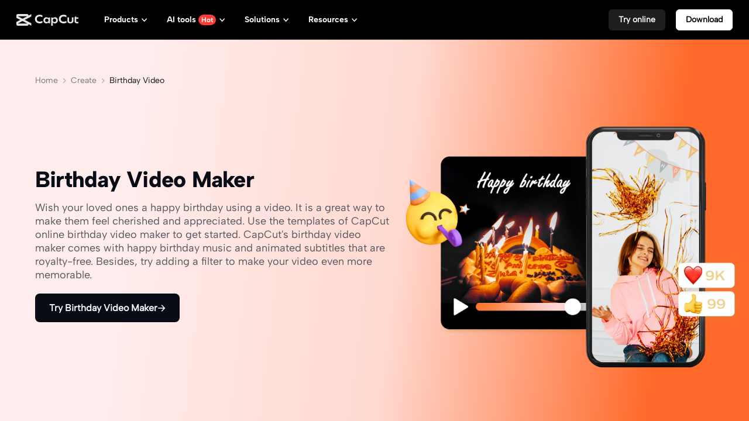

--- FILE ---
content_type: text/css; charset=utf-8
request_url: https://sf16-web-tos-buz.capcutcdn-us.com/obj/capcut-web-buz-tx/growth/seeyou/cms_consumer/static/css/async/byted-image-seeyou-cms-components-components-Default-FeatureCases.67d1e242.css
body_size: 2307
content:
@charset "UTF-8";.se-editable[data-type=array-template] .se-editable-array-template-operate-btn{background-color:#eee;border:1px dashed #ccc;cursor:pointer;display:block;padding:4px 0;text-align:center}.se-editable[data-type=array-template] .se-editable-array-template-operate-btn[data-disabled=true]{cursor:not-allowed;opacity:.6}.se-editable[data-type=text-string]{display:block;outline:none;position:relative;white-space:normal}.se-editable[data-type=text-string][data-placeholder][data-empty=true]:before{color:var(--color-text-3);content:attr(data-placeholder);cursor:text}.scrollComponent_f88a3{position:relative}.scrollContainer_f88a3{display:flex;overflow-x:auto;scrollbar-width:none;-ms-overflow-style:none;overflow-y:hidden}.scrollContainer_f88a3::-webkit-scrollbar{display:none}.scrollBtn_f88a3{align-items:center;background:hsla(0,0%,100%,.68);border:1px solid rgba(0,0,0,.08);border-radius:50%;color:#111a2c;cursor:pointer;display:flex;font-size:36px;height:42px;justify-content:center;position:absolute;top:50%;transform:translateY(-50%);transition:background .2s;width:42px;z-index:2}.scrollBtn_f88a3:hover{background:#f5f5f5}.scrollBtn_f88a3 svg{color:#111a2c}.scrollBtn_f88a3.scrollBtnLeft_f88a3{left:8px}.scrollBtn_f88a3.scrollBtnRight_f88a3{right:8px}.showButtonsOnHover_f88a3 .scrollBtn_f88a3{opacity:0;pointer-events:none;transition:background .2s,opacity .2s}.showButtonsOnHover_f88a3:hover .scrollBtn_f88a3{opacity:1;pointer-events:auto}.highlight-cta-btn_c2887{align-items:center;background:linear-gradient(90deg,#57d5ff,#34dbf8 25%,#00e1ec 50%,#00e5db 75%,#18e9c7);border-radius:8px;box-sizing:border-box;cursor:pointer;display:flex;justify-content:center;padding:15px 32px;position:relative}.highlight-cta-btn_c2887 a{text-decoration:none!important}.highlight-cta-btn_c2887 span{color:#000;font-family:" Albert Sans Bold ";font-size:20px;font-weight:800;letter-spacing:.134px;line-height:24px}.highlight-cta-btn_c2887:before{background:rgba(0,0,0,.08);border-radius:8px;content:"";inset:0;opacity:0;pointer-events:none;position:absolute;transition:opacity .2s ease}.highlight-cta-btn_c2887:hover:before{opacity:1}.measureText_c2887{color:#000;font-family:" Albert Sans Bold ";font-size:20px;font-weight:800;letter-spacing:.134px;line-height:24px;pointer-events:none;position:absolute;visibility:hidden;white-space:nowrap}.marqueeContainer_c2887{max-width:200px;overflow:hidden;white-space:nowrap}.marqueeContent_c2887{display:inline-flex;will-change:transform}.highlight-cta-btn_c2887:hover .marqueeContent_c2887{animation:marquee_c2887 5s linear infinite}.exceedText_c2887{flex:0 0 auto;padding-right:40px;white-space:nowrap}.noExceed_c2887{max-width:200px;overflow:hidden;white-space:nowrap}.noExceedText_c2887{align-items:center;display:inline-flex;height:1.3em;line-height:1.3;position:relative;white-space:nowrap;width:-webkit-fit-content;width:-moz-fit-content;width:fit-content}@keyframes marquee_c2887{0%{transform:translateX(0)}to{transform:translateX(-50%)}}@media screen and (max-width:1520px){.highlight-cta-btn_c2887{padding:15px 24px}.highlight-cta-btn_c2887 span,.measureText_c2887{color:#000;font-family:" Albert Sans Bold ";font-size:16px;font-weight:800;letter-spacing:.134px;line-height:19.2px}}@media screen and (max-width:480px){.highlight-cta-btn_c2887{padding:13px 24px;width:100%}.highlight-cta-btn_c2887 span,.measureText_c2887{color:#000;font-family:" Albert Sans Bold ";font-size:14px;font-weight:800;letter-spacing:.134px;line-height:14px}}.main_803f0{background-color:#fff;border-radius:16px;cursor:pointer;gap:16px;padding:16px;text-decoration:none!important}.main_803f0,.main_803f0 .add_803f0{align-items:center;display:flex;flex-direction:column;justify-content:center;width:100%}.main_803f0 .add_803f0{background:rgba(199,233,255,.149);border:.5px dashed rgba(186,200,208,.502);border-radius:4px;gap:0;padding:24px 118px}.main_803f0 .add_803f0 img{height:36px;width:36px}.main_803f0 .add_803f0 .addIcon_803f0{align-items:center;display:flex;flex-direction:column;gap:6px;justify-content:center;width:83px}.main_803f0 .add_803f0 .addText_803f0{-webkit-background-clip:text;background-image:linear-gradient(90deg,#57d5ff -9.84%,#34dbf8 33.29%,#00e1ec 76.41%,#00e5db 119.53%,#18e9c7 162.65%);font-family:inherit;font-size:16px;font-weight:600;letter-spacing:.67%;line-height:130%;white-space:nowrap;-webkit-text-fill-color:transparent}.main_803f0 .add_803f0 .uploadText_803f0{color:rgba(17,26,44,.439);font-family:inherit;font-size:12px;font-weight:400;line-height:130%;opacity:.45;white-space:nowrap}.main_803f0 .btn_803f0{align-items:center;background:linear-gradient(90deg,#57d5ff,#34dbf8 25%,#00e1ec 50%,#00e5db 75%,#18e9c7);border-radius:8px;color:#000;display:flex;flex-direction:row;font-family:Albert Sans ExtraBold;font-size:16px;font-weight:700;gap:0;height:41px;justify-content:center;letter-spacing:.134px;line-height:130%;min-width:36px;padding:10px 12px;position:relative;white-space:nowrap;width:100%}.main_803f0 .btn_803f0:before{background:rgba(0,0,0,.08);border-radius:8px;content:"";inset:0;opacity:0;pointer-events:none;position:absolute;transition:opacity .2s ease}.main_803f0 .btn_803f0:hover:before{opacity:1}.content_803f0{flex-direction:column;gap:16px;height:68px;margin-top:24px;width:100%}.content_803f0,.content_803f0 .strokeWrapper_803f0{align-items:center;display:flex;justify-content:center}.content_803f0 .strokeWrapper_803f0{flex-direction:row;gap:8px}.content_803f0 .strokeWrapper_803f0 .stroke_803f0{border-bottom:.5px solid #9fafbc;opacity:.4;width:30px}.content_803f0 .strokeWrapper_803f0 .strokeText_803f0{color:rgba(17,26,44,.702);font-family:PingFang SC;font-size:12px;font-weight:400;line-height:130%;opacity:.45}.content_803f0 .photo_803f0{align-items:center;display:flex;flex-direction:row;gap:8px;justify-content:center;opacity:.8;width:100%}.content_803f0 .photo_803f0 img{border-radius:6px;cursor:pointer;height:36px;width:36px}@media screen and (min-width:1921px){.uploadCtaContainer_803f0{width:600px}}@media screen and (max-width:1920px){.uploadCtaContainer_803f0{width:500px}}@media screen and (max-width:1440px){.uploadCtaContainer_803f0{width:463px}}@media screen and (max-width:1280px){.uploadCtaContainer_803f0{width:380px}}.cta-btn-tool{align-items:center;background-color:#090c14;border-radius:8px;box-sizing:border-box;color:#fff;display:flex;font-size:20px;font-weight:600;gap:8px;justify-content:center;line-height:1.2;margin:24px auto 0;padding:15px 32px;text-decoration:none!important;width:-webkit-fit-content;width:-moz-fit-content;width:fit-content}.cta-btn-tool-light{background-color:initial;border:1.5px solid rgba(0,0,0,.4);color:#090c14}.cta-btn-tool-icon{flex-shrink:0;height:1em;pointer-events:none;transition:transform .2s ease-in-out;width:1em}body[dir=rtl] .cta-btn-tool-icon{transform:rotate(180deg)}.cta-btn-tool-tip{color:#7d7d85;display:block;font-size:16px;line-height:22px;margin-top:16px;text-align:center}body:not([dir=rtl]) .cta-btn-tool:hover .cta-btn-tool-icon{transform:translateX(6px)}body[dir=rtl] .cta-btn-tool:hover .cta-btn-tool-icon{transform:translateX(-6px) rotate(180deg)}@media screen and (max-width:1520px){.cta-btn-tool{font-size:16px;margin:20px auto 0;padding:15px 24px}.cta-btn-tool-tip{font-size:14px;line-height:20px;margin-top:12px}.cta-btn-tool-icon{height:14px;width:14px}}@media screen and (max-width:480px){.cta-btn-tool{font-size:14px;gap:6px;line-height:14px;margin:16px auto 0;padding:13px 24px;width:100%}}.feature-cases-container_758c6{background-color:#fff;box-sizing:border-box;display:flex;font-family:Albert Sans,sans-serif;justify-content:center;overflow-x:hidden;padding:60px 0;width:100%}@media screen and (min-width:480px){.feature-cases-container_758c6{padding:80px 0}}@media screen and (min-width:960px){.feature-cases-container_758c6{padding:100px 0}}@media screen and (min-width:1200px){.feature-cases-container_758c6{padding:120px 0}}@media screen and (min-width:1520px){.feature-cases-container_758c6{padding:140px 0}}.feature-cases-wrapper_758c6{align-items:center;box-sizing:border-box;display:flex;flex-direction:column;gap:30px;margin:0 auto;max-width:1200px;padding:0 20px;width:100%}@media screen and (min-width:480px){.feature-cases-wrapper_758c6{gap:40px;padding:0 24px}}@media screen and (min-width:960px){.feature-cases-wrapper_758c6{gap:60px;max-width:1200px;padding:0 40px}}@media screen and (min-width:1200px){.feature-cases-wrapper_758c6{gap:80px;max-width:1400px;padding:0 100px}}@media screen and (min-width:1520px){.feature-cases-wrapper_758c6{gap:100px;max-width:1407px;padding:0 80px}}.feature-cases-header_758c6{display:flex;flex-direction:column;gap:8px;margin:0 auto;text-align:center}@media screen and (min-width:480px){.feature-cases-header_758c6{gap:10px}}@media screen and (min-width:960px){.feature-cases-header_758c6{gap:12px}}.feature-cases-title_758c6{color:#16161d;font-family:Albert Sans ExtraBold;font-size:28px;font-weight:800;letter-spacing:-.02em;line-height:1.17;margin:0}@media screen and (min-width:480px){.feature-cases-title_758c6{font-size:36px}}@media screen and (min-width:960px){.feature-cases-title_758c6{font-size:42px}}@media screen and (min-width:1520px){.feature-cases-title_758c6{font-size:48px}}.feature-cases-description_758c6{color:#54545c;font-size:16px;font-weight:400;line-height:1.4;margin:0}@media screen and (min-width:480px){.feature-cases-description_758c6{font-size:18px}}@media screen and (min-width:960px){.feature-cases-description_758c6{font-size:18px;line-height:1.33}}@media screen and (min-width:1520px){.feature-cases-description_758c6{font-size:20px;line-height:1.4}}.feature-cases-grid_758c6{overflow-x:auto;padding-bottom:16px;-webkit-scroll-snap-type:x mandatory;-ms-scroll-snap-type:x mandatory;scroll-snap-type:x mandatory;width:100%;-webkit-overflow-scrolling:touch;align-items:stretch;box-sizing:border-box;justify-content:space-between;scrollbar-width:none}.feature-cases-grid_758c6::-webkit-scrollbar{display:none}.feature-cases-items_758c6{display:flex;flex-wrap:nowrap;gap:16px}@media screen and (min-width:480px){.feature-cases-items_758c6{gap:20px}}@media screen and (min-width:960px){.feature-cases-items_758c6{gap:32px}}@media screen and (min-width:1200px){.feature-cases-items_758c6{gap:40px}}@media screen and (min-width:1520px){.feature-cases-items_758c6{gap:48px}}.feature-cases-items-wrap_758c6{flex-wrap:wrap;justify-content:center;row-gap:10px}.feature-case-item-wrapper_758c6{box-sizing:border-box;flex:0 0 auto;height:auto;min-height:340px;scroll-snap-align:start;transition:transform .3s ease;width:280px}@media screen and (min-width:480px){.feature-case-item-wrapper_758c6{min-height:380px;width:320px}}@media screen and (min-width:960px){.feature-case-item-wrapper_758c6{max-width:360px;min-height:420px;width:calc((100% - 32px*(var(--items-per-row, 3) - 1))/var(--items-per-row, 3))}}@media screen and (min-width:1200px){.feature-case-item-wrapper_758c6{max-width:380px;min-height:440px;width:calc((100% - 40px*(var(--items-per-row, 3) - 1))/var(--items-per-row, 3))}}@media screen and (min-width:1520px){.feature-case-item-wrapper_758c6{max-width:421px;min-height:460px;width:calc((100% - 48px*(var(--items-per-row, 3) - 1))/var(--items-per-row, 3))}}.feature-case-item-wrapper_758c6:hover{transform:translateY(-4px)}.feature-case-item_758c6{background-color:initial;border-radius:14px;display:flex;flex-direction:column;height:100%;overflow:hidden;width:100%}@media screen and (min-width:960px){.feature-case-item_758c6{border-radius:15px}}.feature-case-add-button_758c6{align-items:center;background-color:initial;border-radius:14px;display:flex;height:57%;justify-content:center;width:100%}@media screen and (min-width:960px){.feature-case-add-button_758c6{border-radius:15px}}.feature-case-add-button_758c6:hover{background-color:rgba(0,102,255,.03)}.feature-case-item-link_758c6{border-radius:14px;color:inherit;display:block;height:100%;overflow:hidden;text-decoration:none!important;transition:transform .3s ease;width:100%}@media screen and (min-width:960px){.feature-case-item-link_758c6{border-radius:15px}}.feature-case-item-link_758c6:active,.feature-case-item-link_758c6:focus,.feature-case-item-link_758c6:hover,.feature-case-item-link_758c6:visited{color:inherit;text-decoration:none!important}.feature-case-item-link_758c6 *{text-decoration:none!important}.feature-case-item-image_758c6{border-radius:15px;flex:0 0 auto;margin-bottom:0;overflow:hidden;padding-top:66.67%;position:relative;width:100%}.feature-case-item-image_758c6 img{height:100%!important;width:100%}.feature-case-image_758c6{left:0;object-fit:cover;position:absolute!important;top:0;transition:transform .3s ease;width:100%}.feature-case-item_758c6:hover .feature-case-image_758c6{transform:scale(1.03)}.feature-case-item-content_758c6{align-items:center;background-color:initial;display:flex;flex:1 0 auto;flex-direction:column;gap:8px;justify-content:flex-start;overflow:visible;padding:24px 16px;text-align:center}@media screen and (min-width:480px){.feature-case-item-content_758c6{gap:10px;padding:24px 20px}}@media screen and (min-width:960px){.feature-case-item-content_758c6{gap:12px;padding:28px 24px}}.feature-case-item-title_758c6{color:#16161d;font-size:18px;font-weight:700;line-height:1.3;margin:0;overflow:visible;text-align:center;text-decoration:none!important;width:100%;word-wrap:break-word}@media screen and (min-width:480px){.feature-case-item-title_758c6{font-size:20px}}@media screen and (min-width:960px){.feature-case-item-title_758c6{font-size:22px}}@media screen and (min-width:1520px){.feature-case-item-title_758c6{font-size:24px}}a .feature-case-item-title_758c6{text-decoration:none!important}.feature-case-item-description_758c6{color:#54545c;font-size:14px;font-weight:400;line-height:1.4;margin:0;overflow:visible;text-align:center;text-decoration:none!important;width:100%;word-wrap:break-word}@media screen and (min-width:480px){.feature-case-item-description_758c6{font-size:16px;line-height:1.33}}@media screen and (min-width:960px){.feature-case-item-description_758c6{font-size:18px}}@media screen and (min-width:1520px){.feature-case-item-description_758c6{font-size:20px}}a .feature-case-item-description_758c6{text-decoration:none!important}.feature-cases-cta_758c6 a[data-type=button]{margin:0;white-space:nowrap}.feature-cases-cta-wrapper_758c6{display:flex;justify-content:center}.feature-cases-cta-button_758c6{border-radius:8px!important;font-size:18px!important;font-weight:600!important;padding:16px 24px!important}@media screen and (min-width:480px){.feature-cases-cta-button_758c6{font-size:20px!important;padding:18px 32px!important}}@media screen and (min-width:960px){.feature-cases-cta-button_758c6{border-radius:10px!important;font-size:22px!important;padding:20px 40px!important}}.feature-cases-cta-button_758c6:after{content:"→";margin-left:8px}@media screen and (min-width:1520px){.feature-cases-container_758c6{padding:140px 0}.feature-cases-wrapper_758c6{gap:80px;padding:0 80px}}

--- FILE ---
content_type: text/css; charset=utf-8
request_url: https://sf16-web-tos-buz.capcutcdn-us.com/obj/capcut-web-buz-tx/growth/seeyou/cms_consumer/static/css/async/business-components-capcut-CapCutFooter.16324f37.css
body_size: 1089
content:
.highlight-J50ljM{transition-duration:.25s;transition-property:color;transition-timing-function:ease-in-out;will-change:color}.highlight-J50ljM:hover{color:var(--cms-text-color-hover,#000)}.highlight-J50ljM:active{color:var(--cms-text-color-active,#000)}.icon-wz9USp{display:inline-block;-webkit-mask-position:center;mask-position:center;-webkit-mask-repeat:no-repeat;mask-repeat:no-repeat;visibility:hidden}.mask-yhUFlP{align-items:center;background-color:rgba(0,0,0,.6);box-sizing:border-box;display:flex;height:100vh;inset-inline-start:0;justify-content:center;max-width:100%;position:absolute;top:0;width:100vw;z-index:999}.box-GRalid{padding:0 48px}.main-Z4coc0{background-color:#2f3036;border-radius:33px;display:flex;flex-direction:column;max-width:1096px;padding:32px;width:100%}.header-S094pJ{align-items:center;display:flex;flex-shrink:0;font-size:16px;font-weight:800;gap:32px;justify-content:space-between;line-height:24px;margin-bottom:16px}.close-rtj82g{cursor:pointer;height:20px;width:20px}.list-j1gyCe{column-gap:40px;display:grid;flex:1 1;grid-template-columns:repeat(auto-fit,minmax(200px,1fr));overflow:auto;-webkit-font-smoothing:antialiased;-moz-osx-font-smoothing:grayscale;box-sizing:border-box;color:#fafbff;font-size:14px;font-weight:500;line-height:20px}.list-j1gyCe::-webkit-scrollbar{display:none}.list-j1gyCe>li{align-items:center;border-radius:8px;cursor:pointer;display:flex;justify-content:space-between;padding:8px 12px;transition-duration:.25s;transition-property:color,background-color;transition-timing-function:ease-in-out;will-change:color,background-color}.list-j1gyCe>li:hover{background-color:rgba(229,236,255,.1)}.active-RLYGaS{color:#00cae0}@media screen and (max-width:1024px){.box-GRalid{align-items:end;justify-content:center;padding:0}.main-Z4coc0{max-height:80vh}}.box-v92wbV{background-color:var(--cms-footer-background-color,#fff);font-size:0;line-height:0;padding-top:80px;width:100%}.box-v92wbV a[data-leaf-link=true]:hover,.box-v92wbV a[data-leaf-link=true]:hover [data-leaf-highlight=true]{color:var(--cms-footer-text-color-hover,var(--cms-text-color-hover,#000))}.main-_B8Bcd{margin:0 auto;max-width:1400px;width:100%}.top-Z0rump{display:grid;gap:40px;grid-template-columns:-webkit-min-content 1fr;grid-template-columns:min-content 1fr;margin-bottom:40px}.info-hgwuoZ{width:320px}.title-ZpmNez{color:var(--cms-footer-text-color-primary,var(--cms-text-color-primary,#000));font-family:Albert Sans Medium;font-size:22px;font-weight:500;line-height:150%;margin-bottom:32px}.language-changer-fK0pVl{background-color:rgba(229,236,255,.102);border-radius:6px;color:#e6e6e6;cursor:pointer;font-size:14px;font-weight:500;line-height:20px;margin-bottom:32px;padding:6px 11px;width:-webkit-fit-content;width:-moz-fit-content;width:fit-content}.language-changer-icon-global-qQgzDG{background-color:#e6e6e6;height:16px;vertical-align:sub;width:16px;-webkit-margin-end:4px;margin-inline-end:4px}.language-changer-icon-dropdown-Nlplmz{background-color:#e6e6e6;height:16px;vertical-align:sub;width:16px;-webkit-margin-start:12px;margin-inline-start:12px}.social-list-_6m91I>li{cursor:pointer;display:inline-block}.social-list-_6m91I>li:not(:last-child){-webkit-margin-end:20px;margin-inline-end:20px}.navigation-list-iIm5FW{display:grid;font-size:12px;gap:40px;grid-template-columns:repeat(auto-fit,minmax(200px,1fr));line-height:16px;vertical-align:top}.navigation-list-item-yhrPii{width:100%}.navigation-title-Jc25TS{color:var(--cms-footer-text-color-primary,var(--cms-text-color-primary,#000));display:block;font-family:Albert Sans SemiBold;font-size:18px;font-weight:600;line-height:24px;padding-bottom:16px}.navigation-title-Jc25TS>[data-type=dropdown-icon]{background-color:#fff;display:none;height:20px;vertical-align:sub;width:20px;-webkit-margin-start:8px;margin-inline-start:8px;transition-duration:.25s;transition-property:transform,background-color;transition-timing-function:ease-in-out;will-change:transform,background-color}.navigation-links-rzRbxm{color:var(--cms-footer-text-color-secondary,var(--cms-text-color-secondary,#000));font-family:Albert Sans Medium;font-size:14px;font-weight:500;line-height:20px;width:100%}.navigation-links-rzRbxm>*{display:block;width:100%}.navigation-links-rzRbxm:not(:last-child){margin-bottom:16px}.social-icon-G99kqU{height:20px;width:20px}.bottom-LbyYdN{border-top:1px solid hsla(0,0%,100%,.2);box-sizing:border-box;display:flex;flex-wrap:wrap;gap:20px;justify-content:space-between;padding:28px 0}.bottom-list-myxlWv{display:inline-flex;flex-wrap:wrap;font-size:0;gap:20px;justify-content:flex-start;line-height:0}.bottom-item-Eydgi9{color:var(--cms-footer-text-color-secondary,var(--cms-text-color-secondary,#000));display:inline-block;font-family:Albert Sans Medium;font-size:12px;font-weight:500;letter-spacing:-3%;line-height:14px}@media screen and (max-width:1440px){.box-v92wbV{-webkit-padding-start:100px;padding-inline-start:100px;-webkit-padding-end:100px;box-sizing:border-box;padding-inline-end:100px}}@media screen and (max-width:1024px){.box-v92wbV{padding:64px 24px}.top-Z0rump{grid-template-columns:1fr}.info-hgwuoZ{width:100%}.navigation-list-iIm5FW{gap:0;grid-template-columns:1fr;justify-items:start}.navigation-list-item-yhrPii{border-bottom:1px solid hsla(0,0%,100%,.161);border-top:1px solid hsla(0,0%,100%,.161);padding:28px 0;width:100%}.navigation-title-Jc25TS{cursor:pointer}.navigation-title-Jc25TS:hover{color:var(--cms-text-color-hover,#000)}.navigation-title-Jc25TS:hover>[data-type=dropdown-icon]{background-color:var(--cms-text-color-hover,#000)}.navigation-title-Jc25TS>[data-type=dropdown-icon]{display:inline-block}.navigation-link-list-DjsKjI{height:0;max-height:-webkit-min-content;max-height:-moz-min-content;max-height:min-content;overflow:hidden;transition-duration:.25s;transition-property:height;transition-timing-function:ease-in-out;will-change:height}.navigation-list-item-yhrPii[data-expanded=true] .navigation-title-Jc25TS>[data-type=dropdown-icon]{transform:rotate(-180deg)}.navigation-list-item-yhrPii[data-expanded=true] .navigation-link-list-DjsKjI{height:100vh}.bottom-LbyYdN{padding:20px 0 0}}@media screen and (max-width:600px){.box-v92wbV{border-top:1px solid hsla(0,0%,100%,.161)}.top-Z0rump{margin-bottom:0}.icon-IRViMj{display:none}}.icon-i7NxOs{color:#fff;display:block;height:-webkit-fit-content;height:-moz-fit-content;height:fit-content;width:100%}@media screen and (max-width:600px){.icon-i7NxOs{display:none}}:root[data-device=wap] .icon-i7NxOs{display:none}

--- FILE ---
content_type: application/javascript
request_url: https://sf16-web-tos-buz.capcutcdn-us.com/obj/capcut-web-buz-tx/growth/seeyou/cms_consumer/static/js/150.1f8b6477.js
body_size: 141153
content:
/*! For license information please see 150.1f8b6477.js.LICENSE.txt */
(self.__LOADABLE_LOADED_CHUNKS__=self.__LOADABLE_LOADED_CHUNKS__||[]).push([["150"],{50386:function(e,t,n){"use strict";n.d(t,{j:()=>i});let r=["www.capcut.com","edit-api.capcut.com","edit-api-sg.capcut.com","edit-api-va.capcut.com","editor-api.capcut.com","editor-api-sg.capcut.com","feed-api.capcut.com","feed-api-sg.capcut.com","feed-api-va.capcut.com","feed-api.capcutapi.com","feed-api-sg.capcutapi.com","feed-api-va.capcutapi.com","commerce-api.capcut.com","commerce-api-sg.capcut.com","commerce-api-va.capcut.com","vagroup-evercloud.capcutapi.com","vagroup-evercloud-row.capcutapi.com","vagroup-evercloud-mya.capcutapi.com","vagroup-evercloud-mya-normal.capcutapi.com","vagroup16-evercloud-mya-normal.capcutapi.com","vagroup31-evercloud-mya-normal.capcutapi.com","vagroup32-evercloud-mya-normal.capcutapi.com","media-vagroup-evercloud.capcutapi.com","media-vagroup-evercloud-mya.capcutapi.com","i18n-everphoto.faceueditor.com","everphoto-sg.capcut.com","sg.evercloud.capcut.com","va.evercloud.capcut.com","i18n-sg-everphoto.capcut.com","sdksg-normal.evercloud.capcutapi.com","sdksg16-normal.evercloud.capcutapi.com","sdksg31-normal.evercloud.capcutapi.com","sdksg32-normal.evercloud.capcutapi.com","evercloud16-normal-sg.capcutapi.com","evercloud31-normal-sg.capcutapi.com","evercloud32-normal-sg.capcutapi.com","everphoto16-normal-sg.capcutapi.com","everphoto31-normal-sg.capcutapi.com","sg-down.evercloud.capcut.com","gcp-down.evercloud.capcut.com","va-down.evercloud.capcut.com","i18n-sg-everphoto-media.capcut.com","i18n-everphoto-media.faceueditor.com","everphoto-media-sg.capcut.com","sg-gcp.evercloud.capcut.com","i18n-gcp-everphoto.faceueditor.com","gcp.evercloud.capcut.com","everphoto-gcp.capcut.com","sdksggcp-normal.evercloud.capcutapi.com","sdksggcp16-normal.evercloud.capcutapi.com","sdksggcp31-normal.evercloud.capcutapi.com","sdksggcp32-normal.evercloud.capcutapi.com","evercloud16-normal-sggcp.capcutapi.com","evercloud31-normal-sggcp.capcutapi.com","evercloud32-normal-sggcp.capcutapi.com","everphoto16-normal-sggcp.capcutapi.com","everphoto31-normal-sggcp.capcutapi.com","everphoto32-normal-sggcp.capcutapi.com","sg-gcp-media.evercloud.capcut.com"];class i{init(e){this._domainList=null!=(t=null==e?void 0:e.urlList)?t:r,this._setTeaCustomConfig=null==e?void 0:e.setTeaCustomConfig,function(e){let t=XMLHttpRequest.prototype.setRequestHeader,n=XMLHttpRequest.prototype.open,r=XMLHttpRequest.prototype.send;XMLHttpRequest.prototype.setRequestHeader=function(e,n){return this.__requestHeaders.set(e,n),t.call(this,e,n)},XMLHttpRequest.prototype.open=function(e,t){return this.__url=t,this.__requestHeaders=new Headers,n.apply(this,arguments)},XMLHttpRequest.prototype.send=function(){return e(this.__url.toString(),this,{setRequestHeader:(e,t)=>{t&&!this.__requestHeaders.has(e)&&this.setRequestHeader(e,t)}}),r.apply(this,arguments)}}((e,t,{setRequestHeader:n})=>{this._isInterceptorEnabled(e)&&this._setAllHeaders(n)});var t,n=(e,t,{setRequestHeader:n})=>{this._isInterceptorEnabled(e)&&this._setAllHeaders(n)};let i=window.fetch;window.fetch=(e,t)=>{let r=new Request(e,t);return n(r.url,r,{setRequestHeader:(e,t)=>{t&&!r.headers.has(e)&&r.headers.set(e,t)}}),i(r)}}setAppId(e){this.appId=e}setDid(e){this.did=e}setStoreCountryCode(e,t){var n;this.storeCountryCode=e,this.storeCountryCodeSrc=t,null==(n=this._setTeaCustomConfig)||n.call(this,{store_country_code:e,store_country_code_src:t})}setCustomHeader(e,t){this.customHeaders[e]=t}removeCustomHeader(e){delete this.customHeaders[e]}_getHostname(e){try{return new URL(e,window.location.origin).hostname}catch(e){return null}}_isInterceptorEnabled(e){return void 0===this._domainList||this._domainList.some(t=>"string"==typeof t?this._getHostname(e)===t:t.test(e))}_setHeader(e,t,n){n&&e(t,n)}_setAllHeaders(e){var t;this._setHeader(e,"appid",this.appId),this._setHeader(e,"did",this.did),this._setHeader(e,"store-country-code",null==(t=this.storeCountryCode)?void 0:t.toLowerCase()),this._setHeader(e,"store-country-code-src",this.storeCountryCodeSrc),Object.entries(this.customHeaders).forEach(([t,n])=>{this._setHeader(e,t,n)})}constructor(){this.customHeaders={}}}i.defaults=new i},98692:function(e,t,n){"use strict";n.d(t,{Si:()=>r});let r="lvoverseas_web"},88526:function(e,t,n){"use strict";n.d(t,{TQ:()=>r});let r=!/prod(?:uction)?/.test("production")&&/dev(?:elopment)?/.test("production")},52365:function(e,t,n){"use strict";n.d(t,{E7:()=>r,bS:()=>i,d7:()=>o});let r=!0,i="2.0.0.160",o="release/ttp"},70863:function(e,t,n){"use strict";n.d(t,{pi:()=>r,tJ:()=>o,vP:()=>i});let r="www.capcut.com",i="p16-seeyou-useast5.capcutcdn-us.com",o="p16-capcut-sg-useast5.capcutcdn-us.com"},94643:function(e,t,n){"use strict";n.d(t,{Kp:()=>r,SN:()=>o,T$:()=>a,jx:()=>c,lf:()=>i,sP:()=>s});let r="https://sf16-web-tos-buz.capcutcdn-us.com/obj/capcut-web-buz-tx/slardar-web-sdk/sdk-web/plugins",i="https://mon16-normal-us-ttp.capcutapi.us",o="https://starling16-normal-us-ttp.capcutapi.us",a="https://mcs16-normal-us-ttp.capcutapi.us",s="https://ttwid16-normal-us-ttp.capcutapi.us",c="https://web-edit.us.capcut.com"},78813:function(e,t,n){"use strict";function r(){try{if("undefined"==typeof window)return;let e="capcutw.us";if(!window.location.hostname.endsWith(e))return;let t=window.location.hostname.slice(0,-1*e.length);window.location.hostname=t.concat("capcut.com")}catch(e){}}n.d(t,{T:()=>r})},96791:function(e,t,n){"use strict";function r(e,t=!1){function n(){try{let t=function(){dataLayer.push(arguments)};"US"===window.__locationCountryCode&&(localStorage.getItem("__GPC_AND_PRIVACY_UNIQUE_KEY__")?window[`ga-disable-${e}`]="true"===localStorage.getItem("__GPC_AND_PRIVACY_UNIQUE_KEY__"):window[`ga-disable-${e}`]=navigator.globalPrivacyControl||!1),window.dataLayer=window.dataLayer||[],window.gtag=t,t("consent","default",{ad_storage:"denied",analytics_storage:"denied"})}catch(e){console.error(e)}}try{t?n():document.addEventListener("DOMContentLoaded",n)}catch(e){console.log(e)}}n.d(t,{h:()=>r})},36071:function(e,t,n){"use strict";function r(e){var t=window,n=document,r="script",i="dataLayer";t[i]=t[i]||[],t[i].push({"gtm.start":new Date().getTime(),event:"gtm.js"});let o=n.getElementsByTagName(r)[0],a=n.createElement(r);a.async=!0,a.src="https://www.googletagmanager.com/gtm.js?id="+e,o.parentNode.insertBefore(a,o)}n.d(t,{L:()=>r})},89109:function(e,t,n){"use strict";n.d(t,{A:()=>u,u:()=>s});let r="__GLOBAL_VARIABLES_MAP__",i="__GTW_AGW_INFO__",o=e=>"hasOwnProperty"in window&&"function"==typeof window.hasOwnProperty?(o=window.hasOwnProperty.bind(window),window.hasOwnProperty(e)):"hasOwn"in Object&&"function"==typeof Object.hasOwn?(o=e=>Object.hasOwn(window,e),Object.hasOwn(window,e)):"hasOwnProperty"in Object&&"function"==typeof Object.hasOwnProperty?(o=Object.hasOwnProperty.bind(window),Object.hasOwnProperty.call(window,e)):(o=()=>!1,!1);function a(e){try{return JSON.parse(e.textContent||"")}catch(e){return}}function s(e){if(!(e in window))return;let t=window[e];return t instanceof HTMLScriptElement?t.textContent?(window[e]=a(t),window[e]):void 0:t}function c(e,t,n){!function(e,t){if(!o(e)){if(e in window){let t=window[e];if(!(t instanceof HTMLScriptElement))return;return Object.defineProperty(window,e,{get(){let n=a(t);return Object.defineProperty(window,e,{value:n,writable:!0,enumerable:!0,configurable:!0}),n},enumerable:!0,configurable:!0})}Object.defineProperty(window,e,{get(){let n=t();return Object.defineProperty(window,e,{value:n,writable:!0,enumerable:!0,configurable:!0}),n},enumerable:!0,configurable:!0})}}(n,()=>{let n=s(e);return void 0!==n&&void 0!==t&&t?n[t]:n})}function u(e){try{if(r in window&&window[r]instanceof HTMLScriptElement){let e=s(r);for(let t in e){let[n,r]=t.split(".");c(n,r,e[t])}}}catch(e){}try{if(i in window&&window[i]instanceof HTMLScriptElement){let e=s(i);for(let t in e)"string"!=typeof t||t in window&&void 0!==window[t]||(window[t]=e[t])}}catch(e){}if(Array.isArray(e))try{for(let t of e){let[e,n]=t.split(".");c(e,n,e)}}catch(e){}}},4166:function(e,t,n){"use strict";let r,i,o;var a,s=function(){return(s=Object.assign||function(e){for(var t,n=1,r=arguments.length;n<r;n++)for(var i in t=arguments[n])Object.prototype.hasOwnProperty.call(t,i)&&(e[i]=t[i]);return e}).apply(this,arguments)};function c(e,t,n,r){return new(n||(n=Promise))(function(i,o){function a(e){try{c(r.next(e))}catch(e){o(e)}}function s(e){try{c(r.throw(e))}catch(e){o(e)}}function c(e){e.done?i(e.value):new n(function(t){t(e.value)}).then(a,s)}c((r=r.apply(e,t||[])).next())})}function u(e,t){var n,r,i,o,a={label:0,sent:function(){if(1&i[0])throw i[1];return i[1]},trys:[],ops:[]};return o={next:s(0),throw:s(1),return:s(2)},"function"==typeof Symbol&&(o[Symbol.iterator]=function(){return this}),o;function s(o){return function(s){var c=[o,s];if(n)throw TypeError("Generator is already executing.");for(;a;)try{if(n=1,r&&(i=2&c[0]?r.return:c[0]?r.throw||((i=r.return)&&i.call(r),0):r.next)&&!(i=i.call(r,c[1])).done)return i;switch(r=0,i&&(c=[2&c[0],i.value]),c[0]){case 0:case 1:i=c;break;case 4:return a.label++,{value:c[1],done:!1};case 5:a.label++,r=c[1],c=[0];continue;case 7:c=a.ops.pop(),a.trys.pop();continue;default:if(!(i=(i=a.trys).length>0&&i[i.length-1])&&(6===c[0]||2===c[0])){a=0;continue}if(3===c[0]&&(!i||c[1]>i[0]&&c[1]<i[3])){a.label=c[1];break}if(6===c[0]&&a.label<i[1]){a.label=i[1],i=c;break}if(i&&a.label<i[2]){a.label=i[2],a.ops.push(c);break}i[2]&&a.ops.pop(),a.trys.pop();continue}c=t.call(e,a)}catch(e){c=[6,e],r=0}finally{n=i=0}if(5&c[0])throw c[1];return{value:c[0]?c[1]:void 0,done:!0}}}}function l(){for(var e=[],t=0;t<arguments.length;t++)e=e.concat(function(e,t){var n="function"==typeof Symbol&&e[Symbol.iterator];if(!n)return e;var r,i,o=n.call(e),a=[];try{for(;(void 0===t||t-- >0)&&!(r=o.next()).done;)a.push(r.value)}catch(e){i={error:e}}finally{try{r&&!r.done&&(n=o.return)&&n.call(o)}finally{if(i)throw i.error}}return a}(arguments[t]));return e}var f,h=function(){function e(){this._hooks={},this._cache=[],this._hooksCache={}}return e.prototype.on=function(e,t){e&&t&&"function"==typeof t&&(this._hooks[e]||(this._hooks[e]=[]),this._hooks[e].push(t))},e.prototype.once=function(e,t){var n=this;e&&t&&"function"==typeof t&&this.on(e,function r(i){t(i),n.off(e,r)})},e.prototype.off=function(e,t){if(e&&this._hooks[e]&&this._hooks[e].length)if(t){var n=this._hooks[e].indexOf(t);-1!==n&&this._hooks[e].splice(n,1)}else this._hooks[e]=[]},e.prototype.emit=function(e,t,n){n?e&&(-1!==this._cache.indexOf(n)?this._emit(e,t):(this._hooksCache.hasOwnProperty(n)||(this._hooksCache[n]={}),this._hooksCache[n].hasOwnProperty(e)||(this._hooksCache[n][e]=[]),this._hooksCache[n][e].push(t))):this._emit(e,t)},e.prototype._emit=function(e,t){e&&this._hooks[e]&&this._hooks[e].length&&l(this._hooks[e]).forEach(function(e){try{e(t)}catch(e){}})},e.prototype.set=function(e){e&&-1===this._cache.indexOf(e)&&this._cache.push(e)},e}(),p=function(e){return null!=e&&"[object Object]"==Object.prototype.toString.call(e)},d=function(e){return Array.isArray(e)},g=(f=+Date.now()+Number((""+Math.random()).slice(2,8)),function(){return f+=1}),v=function(e){return function(e,t,n){if("string"==typeof e&&"number"==typeof n){var r,i=[],o=String.fromCharCode((n=n<=25?n:n%25)+97);r=e.split(o);for(var a=0;a<r.length;a++){var s=parseInt(r[a],n),c=String.fromCharCode(s^=64);i.push(c)}return i.join("")}}(e,64,25)},m=function(){return!!navigator.userAgent.match(/\(i[^;]+;( U;)? CPU.+Mac OS X/)},_=function(e){m()?window.addEventListener("pagehide",e,!1):window.addEventListener("beforeunload",e,!1)},y=function(){var e=0;return["hidden","msHidden","webkitHidden"].forEach(function(t){void 0!==document[t]&&(e=1)}),e},b=function(e){var t=document.createElement("a");return t.href=e,t},E=function(e){var t={};try{var n=b(e).search;(n=n.slice(1)).split("&").forEach(function(e){var n,r,i=e.split("=");i.length&&(n=i[0],r=i[1]);try{t[n]=decodeURIComponent(void 0===r?"":r)}catch(e){t[n]=r}})}catch(e){}return t},w="undefined"!=typeof globalThis?globalThis:"undefined"!=typeof window?window:void 0!==n.g?n.g:"undefined"!=typeof self?self:{};function S(){throw Error("Dynamic requires are not currently supported by rollup-plugin-commonjs")}function k(e,t){return e(t={exports:{}},t.exports),t.exports}var T,A,x=k(function(e,t){e.exports=function(){function e(){for(var e=0,t={};e<arguments.length;e++){var n=arguments[e];for(var r in n)t[r]=n[r]}return t}function t(e){return e.replace(/(%[0-9A-Z]{2})+/g,decodeURIComponent)}return function n(r){function i(){}function o(t,n,o){if("undefined"!=typeof document){"number"==typeof(o=e({path:"/"},i.defaults,o)).expires&&(o.expires=new Date(+new Date+864e5*o.expires)),o.expires=o.expires?o.expires.toUTCString():"";try{var a=JSON.stringify(n);/^[\{\[]/.test(a)&&(n=a)}catch(e){}n=r.write?r.write(n,t):encodeURIComponent(String(n)).replace(/%(23|24|26|2B|3A|3C|3E|3D|2F|3F|40|5B|5D|5E|60|7B|7D|7C)/g,decodeURIComponent),t=encodeURIComponent(String(t)).replace(/%(23|24|26|2B|5E|60|7C)/g,decodeURIComponent).replace(/[\(\)]/g,escape);var s="";for(var c in o)o[c]&&(s+="; "+c,!0!==o[c]&&(s+="="+o[c].split(";")[0]));return document.cookie=t+"="+n+s}}function a(e,n){if("undefined"!=typeof document){for(var i={},o=document.cookie?document.cookie.split("; "):[],a=0;a<o.length;a++){var s=o[a].split("="),c=s.slice(1).join("=");n||'"'!==c.charAt(0)||(c=c.slice(1,-1));try{var u=t(s[0]);if(c=(r.read||r)(c,u)||t(c),n)try{c=JSON.parse(c)}catch(e){}if(i[u]=c,e===u)break}catch(e){}}return e?i[e]:i}}return i.set=o,i.get=function(e){return a(e,!1)},i.getJSON=function(e){return a(e,!0)},i.remove=function(t,n){o(t,"",e(n,{expires:-1}))},i.defaults={},i.withConverter=n,i}(function(){})}()}),z=k(function(e,t){e.exports=(function e(t,n,r){function i(a,s){if(!n[a]){if(!t[a]){if(!s&&S)return S();if(o)return o(a,!0);var c=Error("Cannot find module '"+a+"'");throw c.code="MODULE_NOT_FOUND",c}var u=n[a]={exports:{}};t[a][0].call(u.exports,function(e){return i(t[a][1][e]||e)},u,u.exports,e,t,n,r)}return n[a].exports}for(var o=S,a=0;a<r.length;a++)i(r[a]);return i})({1:[function(e,t,n){(function(e){var n,r,i=e.MutationObserver||e.WebKitMutationObserver;if(i){var o=0,a=new i(l),s=e.document.createTextNode("");a.observe(s,{characterData:!0}),n=function(){s.data=o=++o%2}}else if(e.setImmediate||void 0===e.MessageChannel)n="document"in e&&"onreadystatechange"in e.document.createElement("script")?function(){var t=e.document.createElement("script");t.onreadystatechange=function(){l(),t.onreadystatechange=null,t.parentNode.removeChild(t),t=null},e.document.documentElement.appendChild(t)}:function(){setTimeout(l,0)};else{var c=new e.MessageChannel;c.port1.onmessage=l,n=function(){c.port2.postMessage(0)}}var u=[];function l(){var e,t;r=!0;for(var n=u.length;n;){for(t=u,u=[],e=-1;++e<n;)t[e]();n=u.length}r=!1}t.exports=function(e){1!==u.push(e)||r||n()}}).call(this,void 0!==w?w:"undefined"!=typeof self?self:"undefined"!=typeof window?window:{})},{}],2:[function(e,t,n){var r=e(1);function i(){}var o={},a=["REJECTED"],s=["FULFILLED"],c=["PENDING"];function u(e){if("function"!=typeof e)throw TypeError("resolver must be a function");this.state=c,this.queue=[],this.outcome=void 0,e!==i&&p(this,e)}function l(e,t,n){this.promise=e,"function"==typeof t&&(this.onFulfilled=t,this.callFulfilled=this.otherCallFulfilled),"function"==typeof n&&(this.onRejected=n,this.callRejected=this.otherCallRejected)}function f(e,t,n){r(function(){var r;try{r=t(n)}catch(t){return o.reject(e,t)}r===e?o.reject(e,TypeError("Cannot resolve promise with itself")):o.resolve(e,r)})}function h(e){var t=e&&e.then;if(e&&("object"==typeof e||"function"==typeof e)&&"function"==typeof t)return function(){t.apply(e,arguments)}}function p(e,t){var n=!1;function r(t){n||(n=!0,o.reject(e,t))}function i(t){n||(n=!0,o.resolve(e,t))}var a=d(function(){t(i,r)});"error"===a.status&&r(a.value)}function d(e,t){var n={};try{n.value=e(t),n.status="success"}catch(e){n.status="error",n.value=e}return n}t.exports=u,u.prototype.catch=function(e){return this.then(null,e)},u.prototype.then=function(e,t){if("function"!=typeof e&&this.state===s||"function"!=typeof t&&this.state===a)return this;var n=new this.constructor(i);return this.state!==c?f(n,this.state===s?e:t,this.outcome):this.queue.push(new l(n,e,t)),n},l.prototype.callFulfilled=function(e){o.resolve(this.promise,e)},l.prototype.otherCallFulfilled=function(e){f(this.promise,this.onFulfilled,e)},l.prototype.callRejected=function(e){o.reject(this.promise,e)},l.prototype.otherCallRejected=function(e){f(this.promise,this.onRejected,e)},o.resolve=function(e,t){var n=d(h,t);if("error"===n.status)return o.reject(e,n.value);var r=n.value;if(r)p(e,r);else{e.state=s,e.outcome=t;for(var i=-1,a=e.queue.length;++i<a;)e.queue[i].callFulfilled(t)}return e},o.reject=function(e,t){e.state=a,e.outcome=t;for(var n=-1,r=e.queue.length;++n<r;)e.queue[n].callRejected(t);return e},u.resolve=function(e){return e instanceof this?e:o.resolve(new this(i),e)},u.reject=function(e){var t=new this(i);return o.reject(t,e)},u.all=function(e){var t=this;if("[object Array]"!==Object.prototype.toString.call(e))return this.reject(TypeError("must be an array"));var n=e.length,r=!1;if(!n)return this.resolve([]);for(var a=Array(n),s=0,c=-1,u=new this(i);++c<n;)!function(e,i){t.resolve(e).then(function(e){a[i]=e,++s!==n||r||(r=!0,o.resolve(u,a))},function(e){r||(r=!0,o.reject(u,e))})}(e[c],c);return u},u.race=function(e){if("[object Array]"!==Object.prototype.toString.call(e))return this.reject(TypeError("must be an array"));var t=e.length,n=!1;if(!t)return this.resolve([]);for(var r,a=-1,s=new this(i);++a<t;)r=e[a],this.resolve(r).then(function(e){n||(n=!0,o.resolve(s,e))},function(e){n||(n=!0,o.reject(s,e))});return s}},{1:1}],3:[function(e,t,n){(function(t){"function"!=typeof t.Promise&&(t.Promise=e(2))}).call(this,void 0!==w?w:"undefined"!=typeof self?self:"undefined"!=typeof window?window:{})},{2:2}],4:[function(e,t,n){var r="function"==typeof Symbol&&"symbol"==typeof Symbol.iterator?function(e){return typeof e}:function(e){return e&&"function"==typeof Symbol&&e.constructor===Symbol&&e!==Symbol.prototype?"symbol":typeof e},i=function(){try{if("undefined"!=typeof indexedDB)return indexedDB;if("undefined"!=typeof webkitIndexedDB)return webkitIndexedDB;if("undefined"!=typeof mozIndexedDB)return mozIndexedDB;if("undefined"!=typeof OIndexedDB)return OIndexedDB;if("undefined"!=typeof msIndexedDB)return msIndexedDB}catch(e){return}}();function o(e,t){e=e||[],t=t||{};try{return new Blob(e,t)}catch(i){if("TypeError"!==i.name)throw i;for(var n=new("undefined"!=typeof BlobBuilder?BlobBuilder:"undefined"!=typeof MSBlobBuilder?MSBlobBuilder:"undefined"!=typeof MozBlobBuilder?MozBlobBuilder:WebKitBlobBuilder),r=0;r<e.length;r+=1)n.append(e[r]);return n.getBlob(t.type)}}"undefined"==typeof Promise&&e(3);var a=Promise;function s(e,t){t&&e.then(function(e){t(null,e)},function(e){t(e)})}function c(e,t,n){"function"==typeof t&&e.then(t),"function"==typeof n&&e.catch(n)}function u(e){return"string"!=typeof e&&(console.warn(e+" used as a key, but it is not a string."),e=String(e)),e}function l(){if(arguments.length&&"function"==typeof arguments[arguments.length-1])return arguments[arguments.length-1]}var f=void 0,h={},p=Object.prototype.toString;function d(e){var t=h[e.name],n={};n.promise=new a(function(e,t){n.resolve=e,n.reject=t}),t.deferredOperations.push(n),t.dbReady?t.dbReady=t.dbReady.then(function(){return n.promise}):t.dbReady=n.promise}function g(e){var t=h[e.name].deferredOperations.pop();if(t)return t.resolve(),t.promise}function v(e,t){var n=h[e.name].deferredOperations.pop();if(n)return n.reject(t),n.promise}function m(e,t){return new a(function(n,r){if(h[e.name]=h[e.name]||{forages:[],db:null,dbReady:null,deferredOperations:[]},e.db){if(!t)return n(e.db);d(e),e.db.close()}var o=[e.name];t&&o.push(e.version);var a=i.open.apply(i,o);t&&(a.onupgradeneeded=function(t){var n=a.result;try{n.createObjectStore(e.storeName),t.oldVersion<=1&&n.createObjectStore("local-forage-detect-blob-support")}catch(n){if("ConstraintError"!==n.name)throw n;console.warn('The database "'+e.name+'" has been upgraded from version '+t.oldVersion+" to version "+t.newVersion+', but the storage "'+e.storeName+'" already exists.')}}),a.onerror=function(e){e.preventDefault(),r(a.error)},a.onsuccess=function(){var t=a.result;t.onversionchange=function(e){e.target.close()},n(t),g(e)}})}function _(e,t){if(!e.db)return!0;var n=!e.db.objectStoreNames.contains(e.storeName),r=e.version<e.db.version,i=e.version>e.db.version;if(r&&(e.version!==t&&console.warn('The database "'+e.name+"\" can't be downgraded from version "+e.db.version+" to version "+e.version+"."),e.version=e.db.version),i||n){if(n){var o=e.db.version+1;o>e.version&&(e.version=o)}return!0}return!1}function y(e){return o([function(e){for(var t=e.length,n=new ArrayBuffer(t),r=new Uint8Array(n),i=0;i<t;i++)r[i]=e.charCodeAt(i);return n}(atob(e.data))],{type:e.type})}function b(e){return e&&e.__local_forage_encoded_blob}function E(e){var t=this,n=t._initReady().then(function(){var e=h[t._dbInfo.name];if(e&&e.dbReady)return e.dbReady});return c(n,e,e),n}function w(e,t,n,r){void 0===r&&(r=1);try{var i=e.db.transaction(e.storeName,t);n(null,i)}catch(i){if(r>0&&(!e.db||"InvalidStateError"===i.name||"NotFoundError"===i.name))return a.resolve().then(function(){if(!e.db||"NotFoundError"===i.name&&!e.db.objectStoreNames.contains(e.storeName)&&e.version<=e.db.version)return e.db&&(e.version=e.db.version+1),m(e,!0)}).then(function(){return(function(e){d(e);for(var t=h[e.name],n=t.forages,r=0;r<n.length;r++){var i=n[r];i._dbInfo.db&&(i._dbInfo.db.close(),i._dbInfo.db=null)}return e.db=null,m(e,!1).then(function(t){return e.db=t,_(e)?m(e,!0):t}).then(function(r){e.db=t.db=r;for(var i=0;i<n.length;i++)n[i]._dbInfo.db=r}).catch(function(t){throw v(e,t),t})})(e).then(function(){w(e,t,n,r-1)})}).catch(n);n(i)}}var S={_driver:"asyncStorage",_initStorage:function(e){var t=this,n={db:null};if(e)for(var r in e)n[r]=e[r];var i=h[n.name];i||(i={forages:[],db:null,dbReady:null,deferredOperations:[]},h[n.name]=i),i.forages.push(t),t._initReady||(t._initReady=t.ready,t.ready=E);var o=[];function s(){return a.resolve()}for(var c=0;c<i.forages.length;c++){var u=i.forages[c];u!==t&&o.push(u._initReady().catch(s))}var l=i.forages.slice(0);return a.all(o).then(function(){return n.db=i.db,m(n,!1)}).then(function(e){return n.db=e,_(n,t._defaultConfig.version)?m(n,!0):e}).then(function(e){n.db=i.db=e,t._dbInfo=n;for(var r=0;r<l.length;r++){var o=l[r];o!==t&&(o._dbInfo.db=n.db,o._dbInfo.version=n.version)}})},_support:function(){try{if(!i||!i.open)return!1;var e="undefined"!=typeof openDatabase&&/(Safari|iPhone|iPad|iPod)/.test(navigator.userAgent)&&!/Chrome/.test(navigator.userAgent)&&!/BlackBerry/.test(navigator.platform),t="function"==typeof fetch&&-1!==fetch.toString().indexOf("[native code");return(!e||t)&&"undefined"!=typeof indexedDB&&"undefined"!=typeof IDBKeyRange}catch(e){return!1}}(),iterate:function(e,t){var n=this,r=new a(function(t,r){n.ready().then(function(){w(n._dbInfo,"readonly",function(i,o){if(i)return r(i);try{var a=o.objectStore(n._dbInfo.storeName).openCursor(),s=1;a.onsuccess=function(){var n=a.result;if(n){var r=n.value;b(r)&&(r=y(r));var i=e(r,n.key,s++);void 0!==i?t(i):n.continue()}else t()},a.onerror=function(){r(a.error)}}catch(e){r(e)}})}).catch(r)});return s(r,t),r},getItem:function(e,t){var n=this;e=u(e);var r=new a(function(t,r){n.ready().then(function(){w(n._dbInfo,"readonly",function(i,o){if(i)return r(i);try{var a=o.objectStore(n._dbInfo.storeName).get(e);a.onsuccess=function(){var e=a.result;void 0===e&&(e=null),b(e)&&(e=y(e)),t(e)},a.onerror=function(){r(a.error)}}catch(e){r(e)}})}).catch(r)});return s(r,t),r},setItem:function(e,t,n){var r=this;e=u(e);var i=new a(function(n,i){var s;r.ready().then(function(){var e;return s=r._dbInfo,"[object Blob]"===p.call(t)?(e=s.db,"boolean"==typeof f?a.resolve(f):new a(function(t){var n=e.transaction("local-forage-detect-blob-support","readwrite"),r=o([""]);n.objectStore("local-forage-detect-blob-support").put(r,"key"),n.onabort=function(e){e.preventDefault(),e.stopPropagation(),t(!1)},n.oncomplete=function(){var e=navigator.userAgent.match(/Chrome\/(\d+)/);t(navigator.userAgent.match(/Edge\//)||!e||parseInt(e[1],10)>=43)}}).catch(function(){return!1}).then(function(e){return f=e})).then(function(e){return e?t:new a(function(e,n){var r=new FileReader;r.onerror=n,r.onloadend=function(n){e({__local_forage_encoded_blob:!0,data:btoa(n.target.result||""),type:t.type})},r.readAsBinaryString(t)})}):t}).then(function(t){w(r._dbInfo,"readwrite",function(o,a){if(o)return i(o);try{var s=a.objectStore(r._dbInfo.storeName);null===t&&(t=void 0);var c=s.put(t,e);a.oncomplete=function(){void 0===t&&(t=null),n(t)},a.onabort=a.onerror=function(){try{var e=c.error?c.error:c.transaction.error;i(e)}catch(e){i(e)}}}catch(e){i(e)}})}).catch(i)});return s(i,n),i},removeItem:function(e,t){var n=this;e=u(e);var r=new a(function(t,r){n.ready().then(function(){w(n._dbInfo,"readwrite",function(i,o){if(i)return r(i);try{var a=o.objectStore(n._dbInfo.storeName).delete(e);o.oncomplete=function(){t()},o.onerror=function(){r(a.error)},o.onabort=function(){try{var e=a.error?a.error:a.transaction.error;r(e)}catch(e){r(e)}}}catch(e){r(e)}})}).catch(r)});return s(r,t),r},clear:function(e){var t=this,n=new a(function(e,n){t.ready().then(function(){w(t._dbInfo,"readwrite",function(r,i){if(r)return n(r);try{var o=i.objectStore(t._dbInfo.storeName).clear();i.oncomplete=function(){e()},i.onabort=i.onerror=function(){try{var e=o.error?o.error:o.transaction.error;n(e)}catch(e){n(e)}}}catch(e){n(e)}})}).catch(n)});return s(n,e),n},length:function(e){var t=this,n=new a(function(e,n){t.ready().then(function(){w(t._dbInfo,"readonly",function(r,i){if(r)return n(r);try{var o=i.objectStore(t._dbInfo.storeName).count();o.onsuccess=function(){e(o.result)},o.onerror=function(){n(o.error)}}catch(e){n(e)}})}).catch(n)});return s(n,e),n},key:function(e,t){var n=this,r=new a(function(t,r){e<0?t(null):n.ready().then(function(){w(n._dbInfo,"readonly",function(i,o){if(i)return r(i);try{var a=o.objectStore(n._dbInfo.storeName),s=!1,c=(a.openKeyCursor||a.openCursor).call(a);c.onsuccess=function(){var n=c.result;n?0===e||s?t(n.key):(s=!0,n.advance(e)):t(null)},c.onerror=function(){r(c.error)}}catch(e){r(e)}})}).catch(r)});return s(r,t),r},keys:function(e){var t=this,n=new a(function(e,n){t.ready().then(function(){w(t._dbInfo,"readonly",function(r,i){if(r)return n(r);try{var o=i.objectStore(t._dbInfo.storeName),a=(o.openKeyCursor||o.openCursor).call(o),s=[];a.onsuccess=function(){var t=a.result;t?(s.push(t.key),t.continue()):e(s)},a.onerror=function(){n(a.error)}}catch(e){n(e)}})}).catch(n)});return s(n,e),n},dropInstance:function(e,t){t=l.apply(this,arguments);var n,r=this.config();if((e="function"!=typeof e&&e||{}).name||(e.name=e.name||r.name,e.storeName=e.storeName||r.storeName),e.name){var o=e.name===r.name&&this._dbInfo.db?a.resolve(this._dbInfo.db):m(e,!1).then(function(t){var n=h[e.name],r=n.forages;n.db=t;for(var i=0;i<r.length;i++)r[i]._dbInfo.db=t;return t});n=e.storeName?o.then(function(t){if(t.objectStoreNames.contains(e.storeName)){var n=t.version+1;d(e);var r=h[e.name],o=r.forages;t.close();for(var s=0;s<o.length;s++){var c=o[s];c._dbInfo.db=null,c._dbInfo.version=n}return new a(function(t,r){var o=i.open(e.name,n);o.onerror=function(e){o.result.close(),r(e)},o.onupgradeneeded=function(){o.result.deleteObjectStore(e.storeName)},o.onsuccess=function(){var e=o.result;e.close(),t(e)}}).then(function(e){r.db=e;for(var t=0;t<o.length;t++){var n=o[t];n._dbInfo.db=e,g(n._dbInfo)}}).catch(function(t){throw(v(e,t)||a.resolve()).catch(function(){}),t})}}):o.then(function(t){d(e);var n=h[e.name],r=n.forages;t.close();for(var o=0;o<r.length;o++)r[o]._dbInfo.db=null;return new a(function(t,n){var r=i.deleteDatabase(e.name);r.onerror=function(){var e=r.result;e&&e.close(),n(r.error)},r.onblocked=function(){console.warn('dropInstance blocked for database "'+e.name+'" until all open connections are closed')},r.onsuccess=function(){var e=r.result;e&&e.close(),t(e)}}).then(function(e){n.db=e;for(var t=0;t<r.length;t++)g(r[t]._dbInfo)}).catch(function(t){throw(v(e,t)||a.resolve()).catch(function(){}),t})})}else n=a.reject("Invalid arguments");return s(n,t),n}},k="ABCDEFGHIJKLMNOPQRSTUVWXYZabcdefghijklmnopqrstuvwxyz0123456789+/",T=/^~~local_forage_type~([^~]+)~/,A=Object.prototype.toString;function x(e){var t,n,r,i,o,a=.75*e.length,s=e.length,c=0;"="===e[e.length-1]&&(a--,"="===e[e.length-2]&&a--);var u=new ArrayBuffer(a),l=new Uint8Array(u);for(t=0;t<s;t+=4)n=k.indexOf(e[t]),r=k.indexOf(e[t+1]),i=k.indexOf(e[t+2]),o=k.indexOf(e[t+3]),l[c++]=n<<2|r>>4,l[c++]=(15&r)<<4|i>>2,l[c++]=(3&i)<<6|63&o;return u}function z(e){var t,n=new Uint8Array(e),r="";for(t=0;t<n.length;t+=3)r+=k[n[t]>>2],r+=k[(3&n[t])<<4|n[t+1]>>4],r+=k[(15&n[t+1])<<2|n[t+2]>>6],r+=k[63&n[t+2]];return n.length%3==2?r=r.substring(0,r.length-1)+"=":n.length%3==1&&(r=r.substring(0,r.length-2)+"=="),r}var R={serialize:function(e,t){var n="";if(e&&(n=A.call(e)),e&&("[object ArrayBuffer]"===n||e.buffer&&"[object ArrayBuffer]"===A.call(e.buffer))){var r,i="__lfsc__:";e instanceof ArrayBuffer?(r=e,i+="arbf"):(r=e.buffer,"[object Int8Array]"===n?i+="si08":"[object Uint8Array]"===n?i+="ui08":"[object Uint8ClampedArray]"===n?i+="uic8":"[object Int16Array]"===n?i+="si16":"[object Uint16Array]"===n?i+="ur16":"[object Int32Array]"===n?i+="si32":"[object Uint32Array]"===n?i+="ui32":"[object Float32Array]"===n?i+="fl32":"[object Float64Array]"===n?i+="fl64":t(Error("Failed to get type for BinaryArray"))),t(i+z(r))}else if("[object Blob]"===n){var o=new FileReader;o.onload=function(){t("__lfsc__:blob"+("~~local_forage_type~"+e.type+"~")+z(this.result))},o.readAsArrayBuffer(e)}else try{t(JSON.stringify(e))}catch(n){console.error("Couldn't convert value into a JSON string: ",e),t(null,n)}},deserialize:function(e){if("__lfsc__:"!==e.substring(0,9))return JSON.parse(e);var t,n=e.substring(13),r=e.substring(9,13);if("blob"===r&&T.test(n)){var i=n.match(T);t=i[1],n=n.substring(i[0].length)}var a=x(n);switch(r){case"arbf":return a;case"blob":return o([a],{type:t});case"si08":return new Int8Array(a);case"ui08":return new Uint8Array(a);case"uic8":return new Uint8ClampedArray(a);case"si16":return new Int16Array(a);case"ur16":return new Uint16Array(a);case"si32":return new Int32Array(a);case"ui32":return new Uint32Array(a);case"fl32":return new Float32Array(a);case"fl64":return new Float64Array(a);default:throw Error("Unkown type: "+r)}},stringToBuffer:x,bufferToString:z};function O(e,t,n,r){e.executeSql("CREATE TABLE IF NOT EXISTS "+t.storeName+" (id INTEGER PRIMARY KEY, key unique, value)",[],n,r)}function C(e,t,n,r,i,o){e.executeSql(n,r,i,function(e,a){a.code===a.SYNTAX_ERR?e.executeSql("SELECT name FROM sqlite_master WHERE type='table' AND name = ?",[t.storeName],function(e,s){s.rows.length?o(e,a):O(e,t,function(){e.executeSql(n,r,i,o)},o)},o):o(e,a)},o)}function D(e,t,n,r){var i=this;e=u(e);var o=new a(function(o,a){i.ready().then(function(){void 0===t&&(t=null);var s=t,c=i._dbInfo;c.serializer.serialize(t,function(t,u){u?a(u):c.db.transaction(function(n){C(n,c,"INSERT OR REPLACE INTO "+c.storeName+" (key, value) VALUES (?, ?)",[e,t],function(){o(s)},function(e,t){a(t)})},function(t){if(t.code===t.QUOTA_ERR){if(r>0)return void o(D.apply(i,[e,s,n,r-1]));a(t)}})})}).catch(a)});return s(o,n),o}var I={_driver:"webSQLStorage",_initStorage:function(e){var t=this,n={db:null};if(e)for(var r in e)n[r]="string"!=typeof e[r]?e[r].toString():e[r];var i=new a(function(e,r){try{n.db=openDatabase(n.name,String(n.version),n.description,n.size)}catch(e){return r(e)}n.db.transaction(function(i){O(i,n,function(){t._dbInfo=n,e()},function(e,t){r(t)})},r)});return n.serializer=R,i},_support:"function"==typeof openDatabase,iterate:function(e,t){var n=this,r=new a(function(t,r){n.ready().then(function(){var i=n._dbInfo;i.db.transaction(function(n){C(n,i,"SELECT * FROM "+i.storeName,[],function(n,r){for(var o=r.rows,a=o.length,s=0;s<a;s++){var c=o.item(s),u=c.value;if(u&&(u=i.serializer.deserialize(u)),void 0!==(u=e(u,c.key,s+1)))return void t(u)}t()},function(e,t){r(t)})})}).catch(r)});return s(r,t),r},getItem:function(e,t){var n=this;e=u(e);var r=new a(function(t,r){n.ready().then(function(){var i=n._dbInfo;i.db.transaction(function(n){C(n,i,"SELECT * FROM "+i.storeName+" WHERE key = ? LIMIT 1",[e],function(e,n){var r=n.rows.length?n.rows.item(0).value:null;r&&(r=i.serializer.deserialize(r)),t(r)},function(e,t){r(t)})})}).catch(r)});return s(r,t),r},setItem:function(e,t,n){return D.apply(this,[e,t,n,1])},removeItem:function(e,t){var n=this;e=u(e);var r=new a(function(t,r){n.ready().then(function(){var i=n._dbInfo;i.db.transaction(function(n){C(n,i,"DELETE FROM "+i.storeName+" WHERE key = ?",[e],function(){t()},function(e,t){r(t)})})}).catch(r)});return s(r,t),r},clear:function(e){var t=this,n=new a(function(e,n){t.ready().then(function(){var r=t._dbInfo;r.db.transaction(function(t){C(t,r,"DELETE FROM "+r.storeName,[],function(){e()},function(e,t){n(t)})})}).catch(n)});return s(n,e),n},length:function(e){var t=this,n=new a(function(e,n){t.ready().then(function(){var r=t._dbInfo;r.db.transaction(function(t){C(t,r,"SELECT COUNT(key) as c FROM "+r.storeName,[],function(t,n){e(n.rows.item(0).c)},function(e,t){n(t)})})}).catch(n)});return s(n,e),n},key:function(e,t){var n=this,r=new a(function(t,r){n.ready().then(function(){var i=n._dbInfo;i.db.transaction(function(n){C(n,i,"SELECT key FROM "+i.storeName+" WHERE id = ? LIMIT 1",[e+1],function(e,n){t(n.rows.length?n.rows.item(0).key:null)},function(e,t){r(t)})})}).catch(r)});return s(r,t),r},keys:function(e){var t=this,n=new a(function(e,n){t.ready().then(function(){var r=t._dbInfo;r.db.transaction(function(t){C(t,r,"SELECT key FROM "+r.storeName,[],function(t,n){for(var r=[],i=0;i<n.rows.length;i++)r.push(n.rows.item(i).key);e(r)},function(e,t){n(t)})})}).catch(n)});return s(n,e),n},dropInstance:function(e,t){t=l.apply(this,arguments);var n=this.config();(e="function"!=typeof e&&e||{}).name||(e.name=e.name||n.name,e.storeName=e.storeName||n.storeName);var r,i=this;return s(r=e.name?new a(function(t){var r;r=e.name===n.name?i._dbInfo.db:openDatabase(e.name,"","",0),t(e.storeName?{db:r,storeNames:[e.storeName]}:new a(function(e,t){r.transaction(function(n){n.executeSql("SELECT name FROM sqlite_master WHERE type='table' AND name <> '__WebKitDatabaseInfoTable__'",[],function(t,n){for(var i=[],o=0;o<n.rows.length;o++)i.push(n.rows.item(o).name);e({db:r,storeNames:i})},function(e,n){t(n)})},function(e){t(e)})}))}).then(function(e){return new a(function(t,n){e.db.transaction(function(r){for(var i=[],o=0,s=e.storeNames.length;o<s;o++)i.push(function(e){return new a(function(t,n){r.executeSql("DROP TABLE IF EXISTS "+e,[],function(){t()},function(e,t){n(t)})})}(e.storeNames[o]));a.all(i).then(function(){t()}).catch(function(e){n(e)})},function(e){n(e)})})}):a.reject("Invalid arguments"),t),r}};function L(e,t){var n=e.name+"/";return e.storeName!==t.storeName&&(n+=e.storeName+"/"),n}var N={_driver:"localStorageWrapper",_initStorage:function(e){var t={};if(e)for(var n in e)t[n]=e[n];return t.keyPrefix=L(e,this._defaultConfig),!function(){try{return localStorage.setItem("_localforage_support_test",!0),localStorage.removeItem("_localforage_support_test"),!1}catch(e){return!0}}()||localStorage.length>0?(this._dbInfo=t,t.serializer=R,a.resolve()):a.reject()},_support:function(){try{return"undefined"!=typeof localStorage&&"setItem"in localStorage&&!!localStorage.setItem}catch(e){return!1}}(),iterate:function(e,t){var n=this,r=n.ready().then(function(){for(var t=n._dbInfo,r=t.keyPrefix,i=r.length,o=localStorage.length,a=1,s=0;s<o;s++){var c=localStorage.key(s);if(0===c.indexOf(r)){var u=localStorage.getItem(c);if(u&&(u=t.serializer.deserialize(u)),void 0!==(u=e(u,c.substring(i),a++)))return u}}});return s(r,t),r},getItem:function(e,t){var n=this;e=u(e);var r=n.ready().then(function(){var t=n._dbInfo,r=localStorage.getItem(t.keyPrefix+e);return r&&(r=t.serializer.deserialize(r)),r});return s(r,t),r},setItem:function(e,t,n){var r=this;e=u(e);var i=r.ready().then(function(){void 0===t&&(t=null);var n=t;return new a(function(i,o){var a=r._dbInfo;a.serializer.serialize(t,function(t,r){if(r)o(r);else try{localStorage.setItem(a.keyPrefix+e,t),i(n)}catch(e){"QuotaExceededError"!==e.name&&"NS_ERROR_DOM_QUOTA_REACHED"!==e.name||o(e),o(e)}})})});return s(i,n),i},removeItem:function(e,t){var n=this;e=u(e);var r=n.ready().then(function(){var t=n._dbInfo;localStorage.removeItem(t.keyPrefix+e)});return s(r,t),r},clear:function(e){var t=this,n=t.ready().then(function(){for(var e=t._dbInfo.keyPrefix,n=localStorage.length-1;n>=0;n--){var r=localStorage.key(n);0===r.indexOf(e)&&localStorage.removeItem(r)}});return s(n,e),n},length:function(e){var t=this.keys().then(function(e){return e.length});return s(t,e),t},key:function(e,t){var n=this,r=n.ready().then(function(){var t,r=n._dbInfo;try{t=localStorage.key(e)}catch(e){t=null}return t&&(t=t.substring(r.keyPrefix.length)),t});return s(r,t),r},keys:function(e){var t=this,n=t.ready().then(function(){for(var e=t._dbInfo,n=localStorage.length,r=[],i=0;i<n;i++){var o=localStorage.key(i);0===o.indexOf(e.keyPrefix)&&r.push(o.substring(e.keyPrefix.length))}return r});return s(n,e),n},dropInstance:function(e,t){if(t=l.apply(this,arguments),!(e="function"!=typeof e&&e||{}).name){var n=this.config();e.name=e.name||n.name,e.storeName=e.storeName||n.storeName}var r,i=this;return s(r=e.name?new a(function(t){t(e.storeName?L(e,i._defaultConfig):e.name+"/")}).then(function(e){for(var t=localStorage.length-1;t>=0;t--){var n=localStorage.key(t);0===n.indexOf(e)&&localStorage.removeItem(n)}}):a.reject("Invalid arguments"),t),r}},P=function(e,t){for(var n,r=e.length,i=0;i<r;){if((n=e[i])===t||"number"==typeof n&&"number"==typeof t&&isNaN(n)&&isNaN(t))return!0;i++}return!1},M=Array.isArray||function(e){return"[object Array]"===Object.prototype.toString.call(e)},G={},j={},U={INDEXEDDB:S,WEBSQL:I,LOCALSTORAGE:N},B=[U.INDEXEDDB._driver,U.WEBSQL._driver,U.LOCALSTORAGE._driver],F=["dropInstance"],K=["clear","getItem","iterate","key","keys","length","removeItem","setItem"].concat(F),H={description:"",driver:B.slice(),name:"localforage",size:4980736,storeName:"keyvaluepairs",version:1};function V(){for(var e=1;e<arguments.length;e++){var t=arguments[e];if(t)for(var n in t)t.hasOwnProperty(n)&&(M(t[n])?arguments[0][n]=t[n].slice():arguments[0][n]=t[n])}return arguments[0]}t.exports=new(function(){function e(t){for(var n in function(e,t){if(!(e instanceof t))throw TypeError("Cannot call a class as a function")}(this,e),U)if(U.hasOwnProperty(n)){var r=U[n],i=r._driver;this[n]=i,G[i]||this.defineDriver(r)}this._defaultConfig=V({},H),this._config=V({},this._defaultConfig,t),this._driverSet=null,this._initDriver=null,this._ready=!1,this._dbInfo=null,this._wrapLibraryMethodsWithReady(),this.setDriver(this._config.driver).catch(function(){})}return e.prototype.config=function(e){if("object"===(void 0===e?"undefined":r(e))){if(this._ready)return Error("Can't call config() after localforage has been used.");for(var t in e){if("storeName"===t&&(e[t]=e[t].replace(/\W/g,"_")),"version"===t&&"number"!=typeof e[t])return Error("Database version must be a number.");this._config[t]=e[t]}return!("driver"in e)||!e.driver||this.setDriver(this._config.driver)}return"string"==typeof e?this._config[e]:this._config},e.prototype.defineDriver=function(e,t,n){var r=new a(function(t,n){try{var r=e._driver,i=Error("Custom driver not compliant; see https://mozilla.github.io/localForage/#definedriver");if(!e._driver)return void n(i);for(var o=K.concat("_initStorage"),c=0,u=o.length;c<u;c++){var l=o[c];if((!P(F,l)||e[l])&&"function"!=typeof e[l])return void n(i)}for(var f=function(e){return function(){var t=Error("Method "+e+" is not implemented by the current driver"),n=a.reject(t);return s(n,arguments[arguments.length-1]),n}},h=0,p=F.length;h<p;h++){var d=F[h];e[d]||(e[d]=f(d))}var g=function(n){G[r]&&console.info("Redefining LocalForage driver: "+r),G[r]=e,j[r]=n,t()};"_support"in e?e._support&&"function"==typeof e._support?e._support().then(g,n):g(!!e._support):g(!0)}catch(e){n(e)}});return c(r,t,n),r},e.prototype.driver=function(){return this._driver||null},e.prototype.getDriver=function(e,t,n){var r=G[e]?a.resolve(G[e]):a.reject(Error("Driver not found."));return c(r,t,n),r},e.prototype.getSerializer=function(e){var t=a.resolve(R);return c(t,e),t},e.prototype.ready=function(e){var t=this,n=t._driverSet.then(function(){return null===t._ready&&(t._ready=t._initDriver()),t._ready});return c(n,e,e),n},e.prototype.setDriver=function(e,t,n){var r=this;M(e)||(e=[e]);var i=this._getSupportedDrivers(e);function o(){r._config.driver=r.driver()}function s(e){return r._extend(e),o(),r._ready=r._initStorage(r._config),r._ready}var u=null!==this._driverSet?this._driverSet.catch(function(){return a.resolve()}):a.resolve();return this._driverSet=u.then(function(){var e=i[0];return r._dbInfo=null,r._ready=null,r.getDriver(e).then(function(e){r._driver=e._driver,o(),r._wrapLibraryMethodsWithReady(),r._initDriver=function(){var e=0;return function t(){for(;e<i.length;){var n=i[e];return e++,r._dbInfo=null,r._ready=null,r.getDriver(n).then(s).catch(t)}o();var c=Error("No available storage method found.");return r._driverSet=a.reject(c),r._driverSet}()}})}).catch(function(){o();var e=Error("No available storage method found.");return r._driverSet=a.reject(e),r._driverSet}),c(this._driverSet,t,n),this._driverSet},e.prototype.supports=function(e){return!!j[e]},e.prototype._extend=function(e){V(this,e)},e.prototype._getSupportedDrivers=function(e){for(var t=[],n=0,r=e.length;n<r;n++){var i=e[n];this.supports(i)&&t.push(i)}return t},e.prototype._wrapLibraryMethodsWithReady=function(){for(var e=0,t=K.length;e<t;e++)!function(e,t){e[t]=function(){var n=arguments;return e.ready().then(function(){return e[t].apply(e,n)})}}(this,K[e])},e.prototype.createInstance=function(t){return new e(t)},e}())},{3:3}]},{},[4])(4)}),R=function(){function e(){this.cache={}}return e.prototype.setItem=function(e,t){this.cache[e]=t},e.prototype.getItem=function(e){return this.cache[e]},e.prototype.removeItem=function(e){this.cache[e]=void 0},e}(),O=function(){function e(){this.support=this.isSupportLS()}return e.prototype.isSupportLS=function(){try{return localStorage.setItem("_applogtest-test-key","hi"),localStorage.getItem("_applogtest-test-key"),localStorage.removeItem("_applogtest-test-key"),!0}catch(e){return!1}},e.prototype.getItem=function(e){try{var t=localStorage.getItem(e),n=t;try{t&&"string"==typeof t&&(n=JSON.parse(t))}catch(e){}return n||{}}catch(e){}return{}},e.prototype.setItem=function(e,t){try{var n="string"==typeof t?t:JSON.stringify(t);localStorage.setItem(e,n)}catch(e){}},e.prototype.removeItem=function(e){try{localStorage.removeItem(e)}catch(e){}},e}(),C=function(){function e(){this.support=this.isSupportSession()}return e.prototype.isSupportSession=function(){try{return sessionStorage.setItem("_applogtest-test-key","hi"),sessionStorage.getItem("_applogtest-test-key"),sessionStorage.removeItem("_applogtest-test-key"),!0}catch(e){return!1}},e.prototype.getItem=function(e){try{var t=sessionStorage.getItem(e),n=t;try{t&&"string"==typeof t&&(n=JSON.parse(t))}catch(e){}return n||{}}catch(e){}return{}},e.prototype.setItem=function(e,t){try{var n="string"==typeof t?t:JSON.stringify(t);sessionStorage.setItem(e,n)}catch(e){}},e.prototype.removeItem=function(e){try{sessionStorage.removeItem(e)}catch(e){}},e}(),D=function(){function e(e,t){return this.dbStorage=z.createInstance({driver:[z.INDEXEDDB,z.LOCALSTORAGE],name:e,storeName:t}),this.dbStorage}return e.prototype.getItem=function(e){return c(this,void 0,void 0,function(){var t,n;return u(this,function(r){switch(r.label){case 0:return r.trys.push([0,2,,3]),[4,this.dbStorage.getItem(e)];case 1:n=t=r.sent();try{t&&"string"==typeof t&&(n=JSON.parse(t))}catch(e){}return[2,n||void 0];case 2:return r.sent(),console.warn("db get storage error"),[3,3];case 3:return[2,void 0]}})})},e.prototype.setItem=function(e,t){try{this.dbStorage.setItem(e,t)}catch(e){console.warn("db set storage error")}},e.prototype.removeItem=function(e){try{this.dbStorage.removeItem(e)}catch(e){console.warn("db remove storage error")}},e}(),I=function(){function e(){this.defaultExpireTime=6048e5,this.local=new O,this.session=new C,this.cache=new R}return e.prototype.getLocalItem=function(e){return this.local.getItem(e)},e.prototype.setLocalItem=function(e,t){this.local.setItem(e,t)},e.prototype.removeLocalItem=function(e){this.local.removeItem(e)},e.prototype.getSessionItem=function(e){return this.session.getItem(e)},e.prototype.setSessionItem=function(e,t){this.session.setItem(e,t)},e.prototype.removeSessionItem=function(e){this.session.removeItem(e)},e.prototype.getCacheItem=function(e){return this.cache.getItem(e)},e.prototype.setCacheItem=function(e,t){this.cache.setItem(e,t)},e.prototype.removeCacheItem=function(e){this.cache.removeItem(e)},e.prototype.getCookie=function(e,t){try{return x.get(e)}catch(e){return""}},e.prototype.setCookie=function(e,t,n,r){void 0===n&&(n=this.defaultExpireTime);try{var i=r||document.domain,o=+new Date+n;x.set(e,t,{expires:new Date(o),path:"/",domain:i})}catch(e){}},e.prototype.removeCookie=function(e,t){try{x.remove(e,{path:"/",domain:t||""})}catch(e){}},e}(),L=function(){function e(e,t,n){this.appid=e,this.domain=t,this.userAgent=window.navigator.userAgent,this.appVersion=window.navigator.appVersion,this.cookie_expire=n}return e.prototype.init=function(){var e,t=window.navigator.userAgent,n=window.navigator.language,r=document.referrer,i=r?b(r).hostname:"",o=E(window.location.href),a=/Mobile|htc|mini|Android|iP(ad|od|hone)/.test(this.appVersion)?"wap":"web",s=(null==(e=window.navigator.connection)?void 0:e.effectiveType)||"";this.utm=function(e,t,n,r){var i=new I,o=e?"_tea_utm_cache_"+e:"_tea_utm_cache",a=e?"_$utm_from_url_"+e:"_$utm_from_url",s={},c=["tr_shareuser","tr_admaster","tr_param1","tr_param2","tr_param3","tr_param4","$utm_from_url"],u={ad_id:Number(t.ad_id)||void 0,campaign_id:Number(t.campaign_id)||void 0,creative_id:Number(t.creative_id)||void 0,utm_source:t.utm_source,utm_medium:t.utm_medium,utm_campaign:t.utm_campaign,utm_term:t.utm_term,utm_content:t.utm_content,tr_shareuser:t.tr_shareuser,tr_admaster:t.tr_admaster,tr_param1:t.tr_param1,tr_param2:t.tr_param2,tr_param3:t.tr_param3,tr_param4:t.tr_param4};try{var l=!1;for(var f in u)u[f]&&(-1!==c.indexOf(f)?(s.hasOwnProperty("tracer_data")||(s.tracer_data={}),s.tracer_data[f]=u[f]):s[f]=u[f],l=!0);if(l)i.setSessionItem(a,"1"),i.setCookie(o,JSON.stringify(s),r,n);else{var h=i.getCookie(o,n);h&&(s=JSON.parse(h))}1==i.getSessionItem(a)&&(s.hasOwnProperty("tracer_data")||(s.tracer_data={}),s.tracer_data.$utm_from_url=1)}catch(e){return u}return s}(this.appid,o,this.domain,this.cookie_expire);var c=this.browser(),u=this.os();return{browser:c.browser,browser_version:c.browser_version,platform:a,os_name:u.os_name,os_version:u.os_version,userAgent:t,screen_width:window.screen&&window.screen.width,screen_height:window.screen&&window.screen.height,device_model:this.getDeviceModel(u.os_name),language:n,referrer:r,referrer_host:i,network_type:s,utm:this.utm,latest_data:this.last(r,i)}},e.prototype.last=function(e,t){var n="",r="",i="",o=location.hostname,a=!1;if(e&&t&&o!==t){n=e,r=t,a=!0;var s=E(e);s.keyword&&(i=s.keyword)}return{$latest_referrer:n,$latest_referrer_host:r,$latest_search_keyword:i,isLast:a}},e.prototype.browser=function(){var e,t,n="",r=""+parseFloat(this.appVersion),i=this.userAgent;return -1!==i.indexOf("Edge")||-1!==i.indexOf("Edg")?(n="Microsoft Edge",-1!==i.indexOf("Edge")?(e=i.indexOf("Edge"),r=i.substring(e+5)):(e=i.indexOf("Edg"),r=i.substring(e+4))):-1!==(e=i.indexOf("MSIE"))?(n="Microsoft Internet Explorer",r=i.substring(e+5)):-1!==(e=i.indexOf("Lark"))?(n="Lark",r=i.substring(e+5,e+11)):-1!==i.indexOf("Chrome")?-1!==(e=i.indexOf("TTWebView"))?(n="TTWebView",r=i.substring(e+10,e+23)):(-1!==(e=i.indexOf("Chrome"))||-1!==(e=i.indexOf("Chrome")))&&(n="Chrome",r=i.substring(e+7)):-1!==i.indexOf("Safari")?-1!==(e=i.indexOf("Safari"))&&(n="Safari",r=i.substring(e+7),-1!==(e=i.indexOf("Version"))&&(r=i.substring(e+8))):-1!==(e=i.indexOf("Firefox"))&&(n="Firefox",r=i.substring(e+8)),-1!==(t=r.indexOf(";"))&&(r=r.substring(0,t)),-1!==(t=r.indexOf(" "))&&(r=r.substring(0,t)),-1!==(t=r.indexOf(")"))&&(r=r.substring(0,t)),{browser:n,browser_version:r}},e.prototype.os=function(){for(var e,t,n="",r="",i=[{s:"Windows 10",r:/(Windows 10.0|Windows NT 10.0|Windows NT 10.1)/},{s:"Windows 8.1",r:/(Windows 8.1|Windows NT 6.3)/},{s:"Windows 8",r:/(Windows 8|Windows NT 6.2)/},{s:"Windows 7",r:/(Windows 7|Windows NT 6.1)/},{s:"Android",r:/Android/},{s:"iOS",r:/(iPhone|iPad|iPod)/},{s:"Mac OS X",r:/Mac OS X/},{s:"Mac OS",r:/(MacPPC|MacIntel|Mac_PowerPC|Macintosh)/},{s:"ChromeOS",r:/CrOS/},{s:"Linux",r:/(Linux|X11)/},{s:"Sun OS",r:/SunOS/}],o=0;o<i.length;o++){var a=i[o];if(a.r.test(this.userAgent)){"Mac OS X"===(n=a.s)&&this.isNewIpad()&&(n="iOS");break}}var s=function(e,t){var n=e.exec(t);return n&&n[1]?n[1]:""},c=function(e,t){var n=RegExp("(?:^|[^A-Z0-9-_]|[^A-Z0-9-]_|sprd-)(?:"+e+")","i").exec(t);return n?n.slice(1)[0]:""};switch(/Windows/.test(n)&&(r=s(/Windows (.*)/,n),n="windows"),n){case"Mac OS X":r=c("Mac[ +]OS[ +]X(?:[ /](?:Version )?(\\d+(?:[_\\.]\\d+)+))?",this.userAgent),n="mac";break;case"Android":(t=s(/Android ([\.\_\d]+)/,e=this.userAgent))||(t=s(/Android\/([\.\_\d]+)/,e)),r=t,n="android";break;case"iOS":r=this.isNewIpad()?c("Mac[ +]OS[ +]X(?:[ /](?:Version )?(\\d+(?:[_\\.]\\d+)+))?",this.userAgent):(r=/OS (\d+)_(\d+)_?(\d+)?/.exec(this.appVersion))?r[1]+"."+r[2]+"."+(0|r[3]):"",n="ios";break;case"chromeOS":var u=this.userAgent.indexOf("x86_64");r=this.userAgent.substring(u+7,u+16)}return{os_name:n,os_version:r}},e.prototype.getDeviceModel=function(e){var t="";try{if("android"===e)navigator.userAgent.split(";").forEach(function(e){e.indexOf("Build/")>-1&&(t=e.slice(0,e.indexOf("Build/")))});else if("ios"===e||"mac"===e||"windows"===e)if(this.isNewIpad())t="iPad";else{var n=navigator.userAgent.replace("Mozilla/5.0 (",""),r=n.indexOf(";");t=n.slice(0,r)}}catch(e){}return t.trim()},e.prototype.isNewIpad=function(){return void 0!==this.userAgent&&"MacIntel"===navigator.platform&&"number"==typeof navigator.maxTouchPoints&&navigator.maxTouchPoints>1},e}(),N=function(e,t){try{return x.get(e)}catch(e){return""}},P=function(e,t,n,r){try{var i=r||document.domain,o=+new Date+(n||6048e5);x.set(e,t,{expires:new Date(o),path:"/",domain:i})}catch(e){}},M=function(){function e(){this.cache={}}return e.prototype.setItem=function(e,t){this.cache[e]=t},e.prototype.getItem=function(e){return this.cache[e]},e.prototype.removeItem=function(e){this.cache[e]=void 0},e.prototype.getCookie=function(e,t){return N(e)},e.prototype.setCookie=function(e,t,n,r){P(e,t,n,r)},e}(),G={getItem:function(e){try{var t=localStorage.getItem(e),n=t;try{t&&"string"==typeof t&&(n=JSON.parse(t))}catch(e){}return n||{}}catch(e){}return{}},setItem:function(e,t){try{var n="string"==typeof t?t:JSON.stringify(t);localStorage.setItem(e,n)}catch(e){}},removeItem:function(e){try{localStorage.removeItem(e)}catch(e){}},getCookie:function(e,t){return N(e)},setCookie:function(e,t,n,r){P(e,t,n,r)},isSupportLS:function(){try{return localStorage.setItem("_ranger-test-key","hi"),localStorage.getItem("_ranger-test-key"),localStorage.removeItem("_ranger-test-key"),!0}catch(e){return!1}}()},j={getItem:function(e){try{var t=sessionStorage.getItem(e),n=t;try{t&&"string"==typeof t&&(n=JSON.parse(t))}catch(e){}return n||{}}catch(e){}return{}},setItem:function(e,t){try{var n="string"==typeof t?t:JSON.stringify(t);sessionStorage.setItem(e,n)}catch(e){}},removeItem:function(e){try{sessionStorage.removeItem(e)}catch(e){}},getCookie:function(e,t){return N(e)},setCookie:function(e,t,n,r){P(e,t,n,r)},isSupportSession:function(){try{return sessionStorage.setItem("_ranger-test-key","hi"),sessionStorage.getItem("_ranger-test-key"),sessionStorage.removeItem("_ranger-test-key"),!0}catch(e){return!1}}()},U=function(){function e(e,t){this._storage=t&&"session"===t?j:!e&&G.isSupportLS?G:new M}return e.prototype.getItem=function(e){return this._storage.getItem(e)},e.prototype.setItem=function(e,t){this._storage.setItem(e,t)},e.prototype.getCookie=function(e,t){return this._storage.getCookie(e,t)},e.prototype.setCookie=function(e,t,n,r){this._storage.setCookie(e,t,n,r)},e.prototype.removeItem=function(e){this._storage.removeItem(e)},e}(),B={sg_central:"1fz22z22z1nz21z4mz4bz4bz21z1ez18z1jz1gz49z1kz1az21z4az19z27z22z1cz1mz24z1cz20z21z1cz18z4az1az1mz1k",us_east:"1fz22z22z1nz21z4mz4bz4bz1kz18z1jz1gz24z18z49z1kz1az21z4az19z27z22z1cz1mz24z1cz20z21z1cz18z4az1az1mz1k",sg_central_tt:"1fz22z22z1nz21z4mz4bz4bz1kz1az21z49z21z1ez4az22z1gz1iz22z1mz1iz24z4az1az1mz1k",us_east_tt:"1fz22z22z1nz21z4mz4bz4bz1kz1az21z49z24z18z4az22z1gz1iz22z1mz1iz24z4az1az1mz1k",us_ttp:"1fz22z22z1nz21z4mz4bz4bz1kz1az21z4az22z1gz1iz22z1mz1iz24z4az23z21",us_ttp_w:"1fz22z22z1nz21z4mz4bz4bz1kz1az21z4az22z1gz1iz22z1mz1iz25z4az23z21",us_ttp2:"1fz22z22z1nz21z4mz4bz4bz1kz1az21z49z22z22z1nz4ez4az23z21z4az22z1gz1iz22z1mz1iz4az1az1mz1k",eu_ttp_gcp:"1fz22z22z1nz21z4mz4bz4bz1kz1az21z49z24z18z49z23z21z1cz18z21z22z4ez18z4az22z1gz1iz22z1mz1iz24z4az1az1mz1k",eu_central:"1fz22z22z1nz21z4mz4bz4bz18z25z21z1dz20z49z1kz1az21z4az19z27z22z1cz1gz1lz22z1jz18z1nz1gz4az1az1mz1k",eu_ttp_ie2:"1fz22z22z1nz21z4mz4bz4bz1kz1az21z49z1gz1cz4ez4az22z1gz1iz22z1mz1iz25z4az1cz23",eu_ttp2:"1fz22z22z1nz21z4mz4bz4bz1kz1az21z4dz4iz49z1lz1mz20z1kz18z1jz49z1lz1mz4dz18z4az22z1gz1iz22z1mz1iz25z4az1cz23"},F=function(){return new Set(Object.keys(B))},K=function(){return Object.keys(B)},H={sg:"1fz22z22z1nz21z4mz4bz4bz21z1ez18z1jz1gz49z1kz1az21z4az19z27z22z1cz1mz24z1cz20z21z1cz18z4az1az1mz1k",va:"1fz22z22z1nz21z4mz4bz4bz1kz18z1jz1gz24z18z49z1kz1az21z4az19z27z22z1cz1mz24z1cz20z21z1cz18z4az1az1mz1k",my:"1fz22z22z1nz21z4mz4bz4bz1kz1az21z49z19z1bz49z1kz27z4az1jz18z20z1iz1mz1dz1dz1gz1az1cz4az1az1mz1k"},V={va:"1fz22z22z1nz21z4mz4bz4bz22z1mz19z1jz1mz1ez4az1gz22z1mz19z21z1lz21z21z1bz1iz4az1az1mz1k",sg:"1fz22z22z1nz21z4mz4bz4bz22z1mz19z1jz1mz1ez4az22z1mz19z21z1lz21z21z1bz1iz4az1az1mz1k",in:"1fz22z22z1nz21z4mz4bz4bz22z1mz19z1jz1mz1ez4az1gz22z1mz19z21z1lz21z21z1bz1iz4az1az1mz1k"},q={sg:"1fz22z22z1nz21z4mz4bz4bz1kz1az21z49z21z1ez4az22z1gz1iz22z1mz1iz24z4az1az1mz1k",va:"1fz22z22z1nz21z4mz4bz4bz1kz1az21z49z24z18z4az22z1gz1iz22z1mz1iz24z4az1az1mz1k",in:"1fz22z22z1nz21z4mz4bz4bz1kz1az21z49z24z18z49z23z21z1cz18z21z22z4ez18z4az22z1gz1iz22z1mz1iz24z4az1az1mz1k",ie2:"1fz22z22z1nz21z4mz4bz4bz1kz1az21z49z1gz1cz4ez4az22z1gz1iz22z1mz1iz25z4az1cz23"},W={sg:"1fz22z22z1nz21z4mz4bz4bz1kz1az21z4az22z1gz1iz22z1mz1iz25z4az23z21",va:"1fz22z22z1nz21z4mz4bz4bz1kz1az21z4az22z1gz1iz22z1mz1iz24z4az23z21",ie2:"1fz22z22z1nz21z4mz4bz4bz1kz1az21z49z1gz1cz4ez4az22z1gz1iz22z1mz1iz25z4az1cz23"},Z=["1fz22z22z1nz21z4mz4bz4bz1bz18z22z18z4az19z27z22z1cz1bz18z1lz1az1cz4az1lz1cz22","1fz22z22z1nz21z4mz4bz4bz22z1cz18z49z24z18z4az22z1gz1iz22z1mz1iz49z20z1mz25z4az1lz1cz22","1fz22z22z1nz21z4mz4bz4bz22z1cz18z4az22z1gz1iz22z1mz1iz49z1cz23z4az1lz1cz22","1fz22z22z1nz21z4mz4bz4bz22z1cz18z4az22z1gz1iz22z1mz1iz49z23z21z22z21z4az1lz1cz22","1fz22z22z1nz21z4mz4bz4bz1gz1mz49z21z1ez4az22z1gz1iz22z1mz1iz49z20z1mz25z4az1lz1cz22","1fz22z22z1nz21z4mz4bz4bz1gz1mz49z24z18z4az22z1gz1iz22z1mz1iz49z20z1mz25z4az1lz1cz22"].map(function(e){return v(e)});(nF=T||(T={})).Init="init",nF.Config="config",nF.Start="start",nF.Ready="ready",nF.TokenComplete="token-complete",nF.TokenStorage="token-storage",nF.TokenFetch="token-fetch",nF.TokenError="token-error",nF.ConfigUuid="config-uuid",nF.ConfigWebId="config-webid",nF.ConfigDiD="config-deviceid",nF.ConfigDomain="config-domain",nF.CustomWebId="custom-webid",nF.TokenChange="token-change",nF.TokenReset="token-reset",nF.ConfigTransform="config-transform",nF.EnvTransform="env-transform",nF.SessionReset="session-reset",nF.SessionResetTime="session-reset-time",nF.Event="event",nF.Events="events",nF.EventNow="event-now",nF.CleanEvents="clean-events",nF.BeconEvent="becon-event",nF.SubmitBefore="submit-before",nF.SubmitScuess="submit-scuess",nF.SubmitAfter="submit-after",nF.SubmitError="submit-error",nF.SubmitVerify="submit-verify",nF.DestoryInstance="destory-instance",nF.LogSettingReady="log-setting-ready",nF.Stay="stay",nF.ResetStay="reset-stay",nF.StayReady="stay-ready",nF.SetStay="set-stay",nF.RouteChange="route-change",nF.RouteReady="route-ready",nF.Ab="ab",nF.AbVar="ab-var",nF.AbAllVars="ab-all-vars",nF.AbConfig="ab-config",nF.AbExternalVersion="ab-external-version",nF.AbVersionChangeOn="ab-version-change-on",nF.AbVersionChangeOff="ab-version-change-off",nF.AbOpenLayer="ab-open-layer",nF.AbCloseLayer="ab-close-layer",nF.AbReady="ab-ready",nF.AbComplete="ab-complete",nF.AbTimeout="ab-timeout",nF.AbVerify="ab-verify",nF.Profile="profile",nF.ProfileSet="profile-set",nF.ProfileSetOnce="profile-set-once",nF.ProfileUnset="profile-unset",nF.ProfileIncrement="profile-increment",nF.ProfileAppend="profile-append",nF.ProfileClear="profile-clear",nF.Autotrack="autotrack",nF.AutotrackReady="autotrack-ready",nF.CepReady="cep-ready",nF.TracerReady="tracer-ready",nF.sessionRecord="session-record",nF.SessionRecordStart="session-record-start",nF.SessionRecordPause="session-record-pause",nF.SessionRecordEnd="session-record-end",nF.SessionRecordReport="session-record-report",nF.TrackEventDuration="track-event-duration",nF.TrackEventDurationStart="track-event-duration-start",nF.TrackEventDurationEnd="track-event-duration-end",nF.TrackEventDurationPause="track-event-duration-pause",nF.TrackEventDurationResume="tracl-event-duration-resume",nF.VisualCollectReady="visual-collect-ready",nF.VisualApiReady="visual-api-ready",nF.VisualApiUpdate="visual-api-update",(nK=A||(A={})).DEBUGGER_MESSAGE="debugger-message",nK.DEBUGGER_MESSAGE_SDK="debugger-message-sdk",nK.DEBUGGER_MESSAGE_FETCH="debugger-message-fetch",nK.DEBUGGER_MESSAGE_FETCH_RESULT="debugger-message-fetch-result",nK.DEBUGGER_MESSAGE_EVENT="debugger-message-event",nK.DEVTOOL_WEB_READY="devtool-web-ready";var J=T,X=void 0,$=(new Date).getTimezoneOffset(),Y=parseInt(""+-$/60,10),Q=60*$,ee=function(){function e(e,t){var n=this;this.is_first_time=!0,this.configPersist=!1,this.initConfig=t,this.collect=e;var r=new L(t.app_id,t.cookie_domain||"",t.cookie_expire||6048e5).init(),i="__tea_cache_first_"+t.app_id;this.configKey="__tea_cache_config_"+t.app_id,this.sessionStorage=new U(!1,"session"),this.localStorage=new U(!1,"local"),this.channelUrl=this.getChannelForUrl(),this.current_env="row",t.configPersist&&(this.configPersist=!0,this.storage=1===t.configPersist?this.sessionStorage:this.localStorage);var o=this.localStorage.getItem(i);o&&1==o?this.is_first_time=!1:(this.is_first_time=!0,this.localStorage.setItem(i,"1")),this.envInfo={user:{user_unique_id:X,user_type:X,user_id:X,user_is_auth:X,user_is_login:X,device_id:X,web_id:X,ip_addr_id:X,user_unique_id_type:X},header:{app_id:X,app_name:X,app_install_id:X,install_id:X,app_package:X,app_channel:X,app_version:X,ab_version:X,os_name:r.os_name,os_version:r.os_version,device_model:r.device_model,ab_client:X,traffic_type:X,network_type:r.network_type,client_ip:X,device_brand:X,os_api:X,access:X,language:r.language,region:X,app_language:X,app_region:X,creative_id:r.utm.creative_id,ad_id:r.utm.ad_id,campaign_id:r.utm.campaign_id,log_type:X,rnd:X,platform:r.platform,sdk_version:"5.3.9_oversea",sdk_lib:"js",province:X,city:X,timezone:Y,tz_offset:Q,tz_name:X,sim_region:X,carrier:X,resolution:r.screen_width+"x"+r.screen_height,browser:r.browser,browser_version:r.browser_version,referrer:r.referrer,referrer_host:r.referrer_host,width:r.screen_width,height:r.screen_height,screen_width:r.screen_width,screen_height:r.screen_height,utm_term:r.utm.utm_term,utm_content:r.utm.utm_content,utm_source:r.utm.utm_source,utm_medium:r.utm.utm_medium,utm_campaign:r.utm.utm_campaign,tracer_data:JSON.stringify(r.utm.tracer_data),custom:r.network_type?{network_type:r.network_type}:{}}},this.ab_version="",this.ab_uuid_cache={},this.evtParams={},this.reportErrorCallback=function(){},this.isLast=!1,this.setCustom(r),this.initDomain(),this.initABData(),this.collect.on("route-change",function(e){n.changeReferInfo(e.config)})}return e.prototype.initDomain=function(e){var t=this.initConfig.channel_domain;if(t)this.domain=t;else{var n=e||this.initConfig.report_channel||this.initConfig.channel,r=this.getChannelDomain(n);r||(console.warn("current channel: "+n+" is not exist, use va instead, please check!!!!"),r=H.sg),this.domain=v(r),this.setCurrentEnv(this.domain)}},e.prototype.setDomain=function(e){this.customDomain=!0,this.domain=e,this.setCurrentEnv(this.domain)},e.prototype.getDomain=function(e){return this.customDomain||e&&this.initDomain(e),this.domain},e.prototype.getChannelDomain=function(e){var t,n,r=e||this.initConfig.report_channel||this.initConfig.channel;return F().has(r)?B[r]:"tcpy"===(null==(t=this.initConfig)?void 0:t.channel_type)?q[r]:"ttp"===(null==(n=this.initConfig)?void 0:n.channel_type)?W[r]:H[r]},e.prototype.getChannelForUrl=function(){return this.initConfig.channel_type?{WEBID_URL:"/v1/user/webid",TOB_URL:"",REPORT_URL:"/v1/list"}:this.initConfig.report_channel?-1!==["sg_central","us_east"].indexOf(this.initConfig.report_channel)?{WEBID_URL:"/webid",TOB_URL:"/tobid",REPORT_URL:"/list"}:{WEBID_URL:"/v1/user/webid",TOB_URL:"",REPORT_URL:"/v1/list"}:{WEBID_URL:"/webid",TOB_URL:"/tobid",REPORT_URL:"/list"}},e.prototype.setCurrentEnv=function(e){this.getDomain().includes("byteoversea")?this.current_env="row":this.current_env="other"},e.prototype.getCurrentEnv=function(){return this.current_env},e.prototype.initABData=function(){var e,t="__tea_sdk_ab_version_"+this.initConfig.app_id;e=this.localStorage.getItem(t),this.setAbCache(e)},e.prototype.setAbCache=function(e){this.ab_cache=e},e.prototype.getAbCache=function(){return this.ab_cache},e.prototype.clearAbCache=function(){this.ab_cache={},this.ab_version=""},e.prototype.setAbVersion=function(e){this.ab_version=e},e.prototype.getAbVersion=function(){return this.ab_version},e.prototype.setAbUuidCache=function(e,t){var n=t||this.envInfo.user.user_unique_id;this.ab_uuid_cache[""+n]||(this.ab_uuid_cache[""+n]=[]),-1===this.ab_uuid_cache[""+n].indexOf(e)&&this.ab_uuid_cache[""+n].push(e)},e.prototype.getAbUuidCache=function(e){return this.ab_uuid_cache[""+e]},e.prototype.getUrl=function(e){var t="";switch(e){case"event":t=this.channelUrl.REPORT_URL;break;case"webid":t=this.channelUrl.WEBID_URL;break;case"tobid":t=this.channelUrl.TOB_URL}var n="";return this.initConfig.caller&&(n="?sdk_version=5.3.9_oversea&sdk_name=web&app_id="+this.initConfig.app_id+"&caller="+this.initConfig.caller),""+this.getDomain()+t+n},e.prototype.setCustom=function(e){if(e&&e.latest_data&&e.latest_data.isLast)for(var t in delete e.latest_data.isLast,this.isLast=!0,e.latest_data)this.envInfo.header.custom[t]=e.latest_data[t]},e.prototype.setAppid=function(e){this.envInfo.header.app_id=e},e.prototype.changeReferInfo=function(e){this.set({referrer:e.referrer});var t="";try{t=new URL(e.referrer).host}catch(e){}this.set({referrer_host:t||this.envInfo.header.referrer_host})},e.prototype.set=function(e){var t=this;Object.keys(e).forEach(function(n){if(void 0!==e[n]&&null!==e[n]||t.delete(n),"traffic_type"===n&&t.isLast&&(t.envInfo.header.custom.$latest_traffic_source_type=e[n]),"evtParams"===n)t.evtParams=s(s({},t.evtParams||{}),e.evtParams||{});else if("_staging_flag"===n)t.evtParams=s(s({},t.evtParams||{}),{_staging_flag:e._staging_flag});else if("reportErrorCallback"===n&&"function"==typeof e[n])t.reportErrorCallback=e[n];else{var r="",i="";if(n.indexOf(".")>-1){var o=n.split(".");r=o[0],i=o[1]}r?"user"===r||"header"===r?t.envInfo[r][i]=e[n]:(t.envInfo.header.custom[i]=e[n],t.collect.emit(A.DEBUGGER_MESSAGE,{type:A.DEBUGGER_MESSAGE_SDK,info:"SDK Add Custom Params",level:"info",time:Date.now(),infoType:"sdk",secType:"HEADER",common:"custom"})):Object.hasOwnProperty.call(t.envInfo.user,n)?(["user_type","ip_addr_id"].indexOf(n)>-1?t.envInfo.user[n]=e[n]?Number(e[n]):e[n]:["user_id","web_id","user_unique_id","user_unique_id_type"].indexOf(n)>-1?t.envInfo.user[n]=e[n]?String(e[n]):e[n]:["user_is_auth","user_is_login"].indexOf(n)>-1?t.envInfo.user[n]=!!e[n]:"device_id"===n&&(t.envInfo.user[n]=e[n]),t.collect.emit(A.DEBUGGER_MESSAGE,{type:A.DEBUGGER_MESSAGE_SDK,info:"SDK Set Common Params",level:"info",time:Date.now(),infoType:"sdk",secType:"USER",common:n})):Object.hasOwnProperty.call(t.envInfo.header,n)?(t.envInfo.header[n]=e[n],t.collect.emit(A.DEBUGGER_MESSAGE,{type:A.DEBUGGER_MESSAGE_SDK,info:"SDK Set Common Params",level:"info",time:Date.now(),infoType:"sdk",secType:"HEADER",common:n})):(t.envInfo.header.custom[n]=e[n],t.collect.emit(A.DEBUGGER_MESSAGE,{type:A.DEBUGGER_MESSAGE_SDK,info:"SDK Add Custom Params",level:"info",time:Date.now(),infoType:"sdk",secType:"HEADER",common:"custom"}))}})},e.prototype.get=function(e){try{return e?"evtParams"===e?this.evtParams:"reportErrorCallback"===e?this[e]:Object.hasOwnProperty.call(this.envInfo.user,e)?this.envInfo.user[e]:Object.hasOwnProperty.call(this.envInfo.header,e)?this.envInfo.header[e]:JSON.parse(JSON.stringify(this.envInfo[e])):JSON.parse(JSON.stringify(this.envInfo))}catch(e){console.log("get config stringify error "),this.collect.emit(A.DEBUGGER_MESSAGE,{type:A.DEBUGGER_MESSAGE_SDK,info:"SDK Something Error",level:"error",time:Date.now(),data:e.message,infoType:"sdk"})}},e.prototype.setStore=function(e){try{if(!this.configPersist)return;var t=this.storage.getItem(this.configKey)||{};if(t&&Object.keys(e).length){var n=Object.assign(e,t);this.storage.setItem(this.configKey,n)}}catch(e){console.log("setStore error"),this.collect.emit(A.DEBUGGER_MESSAGE,{type:A.DEBUGGER_MESSAGE_SDK,info:"SDK Something Error",level:"error",time:Date.now(),data:e.message,infoType:"sdk"})}},e.prototype.getStore=function(){try{if(!this.configPersist)return null;var e=this.storage.getItem(this.configKey)||{};return e&&Object.keys(e).length?e:null}catch(e){return this.collect.emit(A.DEBUGGER_MESSAGE,{type:A.DEBUGGER_MESSAGE_SDK,info:"SDK Something Error",level:"error",time:Date.now(),data:e.message,infoType:"sdk"}),null}},e.prototype.delete=function(e){try{if(!this.configPersist)return;var t=this.storage.getItem(this.configKey)||{};t&&Object.hasOwnProperty.call(t,e)&&(delete t[e],this.storage.setItem(this.configKey,t))}catch(e){this.collect.emit(A.DEBUGGER_MESSAGE,{type:A.DEBUGGER_MESSAGE_SDK,info:"SDK Something Error",level:"error",time:Date.now(),data:e.message,infoType:"sdk"}),console.log("delete error")}},e}(),et=function(){function e(e,t){this.isLog=t||!1,this.name=e||""}return e.prototype.info=function(e){this.isLog&&console.log("%c %s","color: yellow; background-color: black;","[Tea instance: "+this.name+"] "+e)},e.prototype.warn=function(e){this.isLog&&console.warn("%c %s","color: #4D1B00;","[Tea instance: "+this.name+"] "+e)},e.prototype.error=function(e){this.isLog&&console.error("%c %s","color: #FFF; background-color: #F53F3F;","[Tea instance: "+this.name+"] "+e)},e.prototype.throw=function(e){throw this.error(this.name),Error(e)},e}(),en=function(){function e(){this.spiderBot=["Baiduspider","googlebot","360Spider","haosouspider","YoudaoBot","Yisouspider","Googlebot","Headless","Applebot","Bingbot","PetalBot"]}return e.prototype.checkSpider=function(e){if(!e.enable_spider)return!1;var t=window.navigator.userAgent;if(!t)return!0;var n=!1;return this.spiderBot.forEach(function(e){-1!==t.indexOf(e)&&(n=!0)}),n},e}(),er=function(){function e(e,t){this.collect=e,this.native=t}var t=e.prototype;return t.bridgeInject=function(){try{return!!this.native&&(AppLogBridge?(console.log("AppLogBridge is injected"),!0):(console.log("AppLogBridge is not inject"),!1))}catch(e){return console.log("AppLogBridge is not inject"),!1}},t.bridgeReady=function(){var e=this;return new Promise(function(t,n){try{e.bridgeInject()?AppLogBridge.hasStarted(function(e){console.log("AppLogBridge is started? : "+e),e?t(!0):n(!1)}):n(!1)}catch(e){console.log("AppLogBridge, error:"+JSON.stringify(e.stack)),n(!1)}})},t.setNativeAppId=function(e){try{AppLogBridge.setNativeAppId(JSON.stringify(e)),console.log("change bridge appid, event report with appid: "+e)}catch(e){console.error("setNativeAppId error")}},t.setConfig=function(e){var t=this;try{Object.keys(e).forEach(function(n){"user_unique_id"===n?t.setUserUniqueId(e[n]):e[n]?t.addHeaderInfo(n,e[n]):t.removeHeaderInfo(n)})}catch(e){console.error("setConfig error")}},t.setUserUniqueId=function(e){try{AppLogBridge.setUserUniqueId(e)}catch(e){console.error("setUserUniqueId error")}},t.addHeaderInfo=function(e,t){try{AppLogBridge.addHeaderInfo(e,t)}catch(e){console.error("addHeaderInfo error")}},t.setHeaderInfo=function(e){try{AppLogBridge.setHeaderInfo(JSON.stringify(e))}catch(e){console.error("setHeaderInfo error")}},t.removeHeaderInfo=function(e){try{AppLogBridge.removeHeaderInfo(e)}catch(e){console.error("removeHeaderInfo error")}},t.reportPv=function(e){this.onEventV3("predefine_pageview",e)},t.onEventV3=function(e,t){try{AppLogBridge.onEventV3(e,t),this.collect.emit(DebuggerMesssge.DEBUGGER_MESSAGE,{type:DebuggerMesssge.DEBUGGER_MESSAGE_EVENT,info:"bridge report success",time:Date.now(),data:[{events:[{event:e,params:t}]}],code:200,status:"success"})}catch(e){console.error("onEventV3 error")}},t.profileSet=function(e){try{AppLogBridge.profileSet(e)}catch(e){console.error("profileSet error")}},t.profileSetOnce=function(e){try{AppLogBridge.profileSetOnce(e)}catch(e){console.error("profileSetOnce error")}},t.profileIncrement=function(e){try{AppLogBridge.profileIncrement(e)}catch(e){console.error("profileIncrement error")}},t.profileUnset=function(e){try{AppLogBridge.profileUnset(e)}catch(e){console.error("profileUnset error")}},t.profileAppend=function(e){try{AppLogBridge.profileAppend(e)}catch(e){console.error("profileAppend error")}},e}(),ei=function(){function e(){this.setUrl="/service/2/web_sdk_settings/",this.expireTime=216e5}return e.prototype.apply=function(e,t){if(t.enable_logsetting){this.collect=e,this.config=t;var n=e.adapters.storage;this.setKey="applog_web_logsetting_"+t.app_id,this.uniqueKey="web_logsetting_data",this.cacheStorgae=new n(!1),this.dbStorage=new D(this.setKey,"LOGSETTING_DATA_STORE"),this.domain=t.logsetting_domain||this.collect.configManager.getDomain(),this.check()}else e.emit(J.LogSettingReady)},e.prototype.check=function(){return c(this,void 0,void 0,function(){var e;return u(this,function(t){switch(t.label){case 0:return t.trys.push([0,2,,3]),[4,this.getLocalData()];case 1:return(e=t.sent())&&Object.keys(e).length?(null==e?void 0:e.timestamp)<Date.now()-this.expireTime?this.fetchSetting():(this.setSettingData(e.settingConfig),this.collect.emit(J.LogSettingReady)):this.fetchSetting(),[3,3];case 2:return t.sent(),this.collect.emit(J.LogSettingReady),this.collect.emit(A.DEBUGGER_MESSAGE,{type:A.DEBUGGER_MESSAGE_SDK,info:"SDK Check LogSetting Data Error",logType:"fetch",level:"error",time:Date.now(),infoType:"sdk"}),[3,3];case 3:return[2]}})})},e.prototype.fetchSetting=function(e){var t=this;if(e)this.collect.emit(J.LogSettingReady);else{var n=this.collect.configManager.get("header");n.custom=JSON.stringify(n.custom);var r=this.collect.configManager.get("user"),i={event_filter:0,header:s(s({aid:this.config.app_id},n),r),options:{params_block_enable:+!!this.config.enable_logsetting_params,header_custom_allow_enable:+!!this.config.enable_logsetting_header_custom}};this.collect.emit(A.DEBUGGER_MESSAGE,{type:A.DEBUGGER_MESSAGE_SDK,info:"SDK Fetch LogSetting Request",logType:"fetch",level:"info",time:Date.now(),data:i,infoType:"sdk"}),this.collect.requestManager.useRequest({url:""+this.domain+this.setUrl+"?device_platform=web",data:i,timeout:5e3,success:function(e){(null==e?void 0:e.config)?(t.setLocalData(e.config),t.collect.emit(A.DEBUGGER_MESSAGE,{type:A.DEBUGGER_MESSAGE_SDK,info:"LogSetting Request Success",logType:"fetch",level:"info",time:Date.now(),data:e,infoType:"sdk"})):t.collect.emit(A.DEBUGGER_MESSAGE,{type:A.DEBUGGER_MESSAGE_SDK,info:"LogSetting Request Response No Data",logType:"fetch",level:"error",time:Date.now(),infoType:"sdk"}),t.collect.emit(J.LogSettingReady)},fail:function(){t.collect.emit(J.LogSettingReady),t.collect.emit(A.DEBUGGER_MESSAGE,{type:A.DEBUGGER_MESSAGE_SDK,info:"LogSetting Request Fail",logType:"fetch",level:"error",time:Date.now(),infoType:"sdk"})}})}},e.prototype.getLocalData=function(){return c(this,void 0,void 0,function(){return u(this,function(e){switch(e.label){case 0:return e.trys.push([0,2,,3]),[4,this.dbStorage.getItem(this.uniqueKey)];case 1:return[2,e.sent()];case 2:return e.sent(),[2,null];case 3:return[2]}})})},e.prototype.setLocalData=function(e){try{var t={timestamp:Date.now(),settingConfig:e};this.setSettingData(e),this.dbStorage.setItem(this.uniqueKey,t),this.collect.emit(A.DEBUGGER_MESSAGE,{type:A.DEBUGGER_MESSAGE_SDK,info:"SDK Update LogSetting Cache",logType:"info",level:"info",time:Date.now(),infoType:"sdk",data:e})}catch(e){this.collect.emit(A.DEBUGGER_MESSAGE,{type:A.DEBUGGER_MESSAGE_SDK,info:"SDK Set LogSetting Data Error",logType:"info",level:"error",time:Date.now(),infoType:"sdk"})}},e.prototype.getSettingData=function(e){return e?this.logSettingConfig[e]:this.logSettingConfig},e.prototype.setSettingData=function(e){this.logSettingConfig=e},e.prototype.getPredefineEventList=function(){return new Set(["predefine_pageview","onload","bav2b_click","bav2b_page","bav2b_beat","bav2b_page_statistics","bav2b_exposure","predefine_page_alive","predefine_page_close","_be_active","__bav_click","__bav_page","__bav_beat","__bav_page_statistics","__bav_page_exposure"])},e.prototype.getPredefineParamsList=function(){return new Set(["event_index"])},e}(),eo=function(){function e(){this.eventLimit=50,this.enable_ttwebid=!1,this.eventCache=[],this.beconEventCache=[]}return e.prototype.apply=function(e,t){var n=this;this.collect=e,this.config=t,this.configManager=e.configManager,this.cacheStorgae=new U(!0),this.localStorage=new U(!1),this.logSetting=new ei,this.maxReport=t.max_report||10,this.reportTime=t.reportTime||30,this.timeout=t.timeout||1e5,this.enable_ttwebid=t.enable_ttwebid,this.reportUrl=t.report_url||this.configManager.getUrl("event"),this.eventKey="__tea_cache_events_"+this.configManager.get("app_id"),this.beconKey="__tea_cache_events_becon_"+this.configManager.get("app_id"),this.abKey="__tea_sdk_ab_version_"+this.configManager.get("app_id"),this.refer_key="__tea_cache_refer_"+this.configManager.get("app_id"),this.logSetting.apply(e,t),this.collect.on(J.Ready,function(){n.reportAll(!1)}),this.collect.on(J.ConfigDomain,function(){n.reportUrl=n.configManager.getUrl("event")}),this.collect.on(J.Event,function(e){n.event(e)}),this.collect.on(J.BeconEvent,function(e){n.beconEvent(e)}),this.collect.on(J.CleanEvents,function(){n.reportAll(!1)}),this.linster()},e.prototype.linster=function(){var e=this;window.addEventListener("unload",function(){e.reportAll(!0)},!1),_(function(){e.reportAll(!0)}),document.addEventListener("visibilitychange",function(){"hidden"===document.visibilityState&&e.reportAll(!0)},!1)},e.prototype.reportAll=function(e){this.report(e),this.reportBecon()},e.prototype.event=function(e){var t=this;if(!this.collect.destroy&&!this.collect.sdkStop)try{if(this.config.enable_ios_sendbeacon&&m())return void this.beconEvent(e);var n=l(e,this.cacheStorgae.getItem(this.eventKey)||[]);if(this.cacheStorgae.setItem(this.eventKey,n),this.reportTimeout&&clearTimeout(this.reportTimeout),n.length>=this.maxReport)this.report(!1);else{var r=this.reportTime;this.reportTimeout=setTimeout(function(){t.report(!1),t.reportTimeout=null},r)}}catch(e){this.collect.emit(A.DEBUGGER_MESSAGE,{type:A.DEBUGGER_MESSAGE_SDK,info:"SDK Something Error",level:"error",time:Date.now(),data:e.message,infoType:"sdk"})}},e.prototype.beconEvent=function(e){if(!this.collect.destroy&&!this.collect.sdkStop){var t=l(e,this.cacheStorgae.getItem(this.beconKey)||[]);if(this.cacheStorgae.setItem(this.beconKey,t),this.collect.tokenManager.getReady()&&this.collect.sdkReady){this.cacheStorgae.removeItem(this.beconKey);try{var n=JSON.parse(JSON.stringify(t));if(this.send(this.split(this.merge(t)),!0),this.config.event_verify_url){var r=this.split(this.merge(n,!0));this.collect.emit(J.SubmitVerify,r)}}catch(e){this.send(this.split(this.merge(t)),!0)}}}},e.prototype.reportBecon=function(){if(!this.collect.destroy&&!this.collect.sdkStop&&this.collect.tokenManager.getReady()&&this.collect.sdkReady){var e=this.cacheStorgae.getItem(this.beconKey)||[];if(e&&e.length){this.cacheStorgae.removeItem(this.beconKey);try{var t=JSON.parse(JSON.stringify(e));if(this.send(this.split(this.merge(e)),!0),this.config.event_verify_url){var n=this.split(this.merge(t,!0));this.collect.emit(J.SubmitVerify,n)}}catch(t){this.send(this.split(this.merge(e)),!0)}}}},e.prototype.report=function(e){if(!this.collect.destroy&&!this.collect.sdkStop&&this.collect.tokenManager.getReady()&&this.collect.sdkReady){var t=this.cacheStorgae.getItem(this.eventKey)||[];t.length&&(this.cacheStorgae.removeItem(this.eventKey),this.sliceEvent(t,e))}},e.prototype.sliceEvent=function(e,t){if(e.length>this.eventLimit)for(var n,r=0;r<e.length;r+=this.eventLimit){n=e.slice(r,r+this.eventLimit);try{var i=JSON.parse(JSON.stringify(n));if(this.send(this.split(this.merge(n)),t),this.config.event_verify_url){var o=this.split(this.merge(i,!0));this.collect.emit(J.SubmitVerify,o)}}catch(e){this.send(this.split(this.merge(n)),t)}}else try{i=JSON.parse(JSON.stringify(e)),this.send(this.split(this.merge(e)),t),this.config.event_verify_url&&(o=this.split(this.merge(i,!0)),this.collect.emit(J.SubmitVerify,o))}catch(n){this.send(this.split(this.merge(e)),t)}},e.prototype.handleRefer=function(){var e="";try{if(this.config.spa||this.config.autotrack){var t=this.localStorage.getItem(this.refer_key)||{};e=t.routeChange?t.refer_key:this.configManager.get("referrer")}else e=this.configManager.get("referrer")}catch(t){e=document.referrer}return e},e.prototype.merge=function(e,t){var n=this;void 0===t&&(t=!1);var r=this.configManager.get(),i=r.header,o=r.user;i.custom=this.customAllow(i.custom,t);var a=this.configManager.get("evtParams"),c=this.configManager.get("user_unique_id_type"),u=[];try{var l=e.filter(function(e){try{Object.keys(a).length&&(e.params=s(s({},a),e.params)),c&&(e.params.$user_unique_id_type=c);var r=n.configManager.getAbCache(),i=o[n.config.ab_user_mode]||o.user_unique_id,u=n.configManager.getAbUuidCache(i);if(r&&r.uuid&&r.uuid===i){var l=n.configManager.getAbVersion();if(n.config.enable_ab_uuid){if(u&&u.length){var f=u.join(",");l&&l.includes(f)&&(e.ab_sdk_version=l)}}else l&&(e.ab_sdk_version=l)}return e.session_id=n.collect.sessionManager.getSessionId(),e.params=n.paramsAllow(e,t),e}catch(t){return console.warn("filter merge event: "+(e&&e.event)+" error, pls check",t&&t.message),n.collect.emit(A.DEBUGGER_MESSAGE,{type:A.DEBUGGER_MESSAGE_SDK,info:"SDK Merge Event Something Error",level:"error",time:Date.now(),data:t.message,infoType:"sdk"}),!1}}),f=JSON.parse(JSON.stringify({events:l,user:o,header:i}));f.local_time=Math.floor(Date.now()/1e3),f.user_unique_type=this.config.enable_ttwebid?this.config.user_unique_type:void 0,f.verbose=1,u.push(f)}catch(e){console.warn("event merge error, pls check",e&&e.message)}return u},e.prototype.split=function(e){return e=e.map(function(e){var t=[];return t.push(e),t})},e.prototype.blockEvent=function(e){try{var t=this.blockList;if(this.config.enable_logsetting){var n=this.blockList,r=this.logSetting.getSettingData("blocklist_events").block_event;t=n.concat(r.filter(function(e){return -1===n.indexOf(e)}))}return!(t&&t.length&&t.includes(e))}catch(e){return!0}},e.prototype.whiteEvent=function(e){var t;try{return!(null==(t=this.whiteList)?void 0:t.length)||!!this.whiteList.includes(e)}catch(e){return!0}},e.prototype.customAllow=function(e,t){try{if(t||!this.config.enable_logsetting||!this.config.enable_logsetting_header_custom)return JSON.stringify(e);var n=this.logSetting.getSettingData().header_custom_allow;if(n){var r={};if(n.length&&Object.keys(e).length){var i=new Set(n);for(var o in e)i.has(o)&&(r[o]=e[o])}return JSON.stringify(r)}return JSON.stringify(e)}catch(t){return this.collect.emit(A.DEBUGGER_MESSAGE,{type:A.DEBUGGER_MESSAGE_SDK,info:"SDK Execute customAllow Something Error",level:"error",time:Date.now(),data:t.message,infoType:"sdk"}),JSON.stringify(e)}},e.prototype.paramsAllow=function(e,t){try{if(t||!this.config.enable_logsetting||!this.config.enable_logsetting_params)return JSON.stringify(e.params);var n=this.logSetting.getSettingData().params_block,r=e.event,i=e.params;if(!n)return JSON.stringify(e.params);if(n[r]&&n[r].length){var o={},a=new Set(n[r]);for(var s in i)!this.logSetting.getPredefineParamsList().has(s)&&a.has(s)||(o[s]=i[s]);return JSON.stringify(o)}return JSON.stringify(e.params)}catch(t){return this.collect.emit(A.DEBUGGER_MESSAGE,{type:A.DEBUGGER_MESSAGE_SDK,info:"SDK Execute paramsAllow Something Error",level:"error",time:Date.now(),data:t.message,infoType:"sdk"}),JSON.stringify(e.params)}},e.prototype.send=function(e,t){var n=this;e.length&&(this.config.disable_track_event||e.forEach(function(e){try{var r=JSON.parse(JSON.stringify(e));n.config.filter&&((r=n.config.filter(r))||console.warn("filter must return data !!")),n.collect.eventFilter&&r&&((r=n.collect.eventFilter(r))||console.warn("filterEvent api must return data !!"));var i=r||e,o=JSON.parse(JSON.stringify(i));if(!i.length)return;var a=!0;if(i.forEach(function(e){e.events.length||(a=!1)}),!a)return;n.collect.emit(J.SubmitBefore,i),n.collect.requestManager.useRequest({url:n.reportUrl,data:i,success:function(e,t){e&&0!==e.e?(n.collect.emit(J.SubmitError,{type:"f_data",eventData:t,errorCode:e.e,response:e}),n.collect.emit(A.DEBUGGER_MESSAGE,{type:A.DEBUGGER_MESSAGE_EVENT,info:"Event Report Fail",time:Date.now(),data:o,code:e.e,failType:"event data error",status:"fail"})):(n.collect.emit(J.SubmitScuess,{eventData:t,res:e}),n.collect.emit(A.DEBUGGER_MESSAGE,{type:A.DEBUGGER_MESSAGE_EVENT,info:"Event Report Success",time:Date.now(),data:o,code:200,status:"success"}))},fail:function(e,t){n.configManager.get("reportErrorCallback")(e,t),n.collect.emit(J.SubmitError,{type:"f_net",eventData:e,errorCode:t}),n.collect.emit(A.DEBUGGER_MESSAGE,{type:A.DEBUGGER_MESSAGE_EVENT,info:"Event Report Network Fail",time:Date.now(),data:o,code:t,failType:"network error",status:"fail"})},timeout:n.timeout,useBeacon:!n.config.disable_sendbeacon&&t,withCredentials:n.enable_ttwebid,zip:!0}),n.collect.emit(J.SubmitAfter,i)}catch(e){console.warn("something error, "+JSON.stringify(e.stack)),n.collect.emit(A.DEBUGGER_MESSAGE,{type:A.DEBUGGER_MESSAGE_SDK,info:"SDK Report Event Something Error",level:"error",time:Date.now(),data:e.message})}}))},e}(),ea=function(){return(function e(t){return t?(t^16*Math.random()>>t/4).toString(10):"10000000-1000-4000-8000-100000000000".replace(/[018]/g,e)})().replace(/-/g,"").slice(0,19)},es=function(){function e(){this.cacheToken={},this.enableCookie=!1,this.enable_ttwebid=!1,this.enableCustomWebid=!1}return e.prototype.apply=function(e,t){var n=this;this.collect=e,this.config=t,this.configManager=this.collect.configManager,this.storage=new U(!1),this.tokenKey="__tea_cache_tokens_"+t.app_id,this.enable_ttwebid=t.enable_ttwebid,this.enableCustomWebid=t.enable_custom_webid,this.collect.on(J.ConfigUuid,function(e){n.setUuid(e)}),this.collect.on(J.ConfigWebId,function(e){n.setWebId(e)}),this.collect.on(J.ConfigDiD,function(e){n.setDeviceId(e)}),this.enableCookie=t.cross_subdomain,this.expiresTime=t.cookie_expire||6048e5,this.cookieDomain=t.cookie_domain||"",this.checkStorage()},e.prototype.checkStorage=function(){var e=this;this.cacheToken=this.storage.getItem(this.tokenKey)||{},this.tokenType=this.cacheToken&&this.cacheToken._type_?this.cacheToken._type_:"default","custom"!==this.tokenType||this.enableCustomWebid?this.enableCustomWebid?this.collect.on(J.CustomWebId,function(){e.tokenReady=!0,e.collect.emit(J.TokenComplete)}):this.checkEnv()||(this.enable_ttwebid?this.completeTtWid(this.cacheToken):this.check()):this.remoteWebid()},e.prototype.check=function(){this.cacheToken&&this.cacheToken.web_id?this.complete(this.cacheToken):this.config.disable_webid?this.complete({web_id:ea(),user_unique_id:this.configManager.get("user_unique_id")||ea()}):this.remoteWebid()},e.prototype.checkEnv=function(){var e=window.navigator.userAgent;if(-1!==e.indexOf("miniProgram")||-1!==e.indexOf("MiniProgram")){var t=E(window.location.href);return!(!t||!t.Web_ID)&&(this.complete({web_id:""+t.Web_ID,user_unique_id:this.configManager.get("user_unique_id")||""+t.Web_ID}),!0)}return!1},e.prototype.remoteWebid=function(){var e=this,t=this.configManager.getUrl("webid"),n={app_key:this.config.app_key,app_id:this.config.app_id,url:location.href,user_agent:window.navigator.userAgent,referer:document.referrer,user_unique_id:""};this.collect.emit(A.DEBUGGER_MESSAGE,{type:A.DEBUGGER_MESSAGE_SDK,info:"SDK Fetch WebID Request",logType:"fetch",level:"info",time:Date.now(),data:n});var r=ea();this.collect.requestManager.useRequest({url:t,data:n,success:function(t){var n;t&&0===t.e?(n=t.web_id,e.collect.emit(A.DEBUGGER_MESSAGE,{type:A.DEBUGGER_MESSAGE_SDK,info:"Fetch WebID Request Success",logType:"fetch",level:"info",time:Date.now(),data:t})):(n=r,e.collect.configManager.set({localWebId:r}),e.collect.emit(J.TokenError),e.collect.emit(A.DEBUGGER_MESSAGE,{type:A.DEBUGGER_MESSAGE_SDK,info:"Fetch WebID Request Data Error, Use LocalId",logType:"fetch",level:"warn",time:Date.now(),data:t}),e.collect.logger.warn("appid: "+e.config.app_id+" get webid error, use local webid~")),e.complete({web_id:e.configManager.get("web_id")||n,user_unique_id:e.configManager.get("user_unique_id")||n})},fail:function(){e.complete({web_id:e.configManager.get("web_id")||r,user_unique_id:e.configManager.get("user_unique_id")||r}),e.collect.configManager.set({localWebId:r}),e.collect.emit(J.TokenError),e.collect.emit(A.DEBUGGER_MESSAGE,{type:A.DEBUGGER_MESSAGE_SDK,info:"Fetch WebID Request Network Fail, Use LocalId",logType:"fetch",level:"error",time:Date.now(),data:null}),e.collect.logger.warn("appid: "+e.config.app_id+", get webid error, use local webid~")},timeout:3e5})},e.prototype.complete=function(e){var t=e.web_id,n=e.user_unique_id,r=e.device_id;if(e.timestamp=Date.now(),this.collect.configManager.set({web_id:t,user_unique_id:n}),this.config.enable_device_id){var i=this.configManager.get("device_id")||r||t;this.collect.configManager.set({device_id:i}),e=s(s({},e),{device_id:i})}else delete e.device_id;this.setStorage(e),this.tokenReady=!0,this.collect.emit(A.DEBUGGER_MESSAGE,{type:A.DEBUGGER_MESSAGE_SDK,info:"SDK UserInfo Complete",logType:"info",secType:"USER",level:"info",time:Date.now(),data:{web_id:t,user_unique_id:n},infoType:"sdk"}),this.collect.emit(J.TokenComplete)},e.prototype.completeTtWid=function(e){var t=e.user_unique_id||"",n=this.configManager.get("user_unique_id");(n||t)&&this.configManager.set({user_unique_id:n||t}),this.setStorage(e),this.tokenReady=!0,this.collect.emit(J.TokenComplete)},e.prototype.setUuid=function(e){if(e&&-1===["null","undefined","Null","None"].indexOf(e)){var t=String(e),n=this.configManager.get("user_unique_id"),r=this.cacheToken&&this.cacheToken.user_unique_id;(t!==n||t!==r)&&(this.configManager.set({user_unique_id:t}),this.cacheToken||(this.cacheToken={}),this.cacheToken.user_unique_id=t,this.cacheToken.timestamp=Date.now(),this.setStorage(this.cacheToken),this.collect.emit(J.TokenChange,"uuid"),this.collect.emit(J.SessionReset))}else this.clearUuid()},e.prototype.clearUuid=function(){this.config.enable_ttwebid||this.configManager.get("web_id")&&(this.configManager.set({user_unique_id:this.configManager.get("web_id")}),this.cacheToken&&this.cacheToken.web_id&&(this.cacheToken.user_unique_id=this.cacheToken.web_id,this.cacheToken.timestamp=Date.now(),this.setStorage(this.cacheToken)),this.collect.emit(J.TokenReset))},e.prototype.setWebId=function(e){if(e&&!this.config.enable_ttwebid){this.cacheToken&&this.cacheToken.web_id?this.cacheToken.web_id!==e&&(this.cacheToken.user_unique_id=this.cacheToken.web_id===this.cacheToken.user_unique_id?e:this.cacheToken.user_unique_id,this.cacheToken.web_id=e):(this.cacheToken={},this.cacheToken.web_id=e,this.cacheToken.user_unique_id=e),this.cacheToken.timestamp=Date.now();var t=this.configManager.get("web_id"),n=this.configManager.get("user_unique_id");n&&n!==t||(this.configManager.set({user_unique_id:e}),this.collect.emit(J.TokenChange,"uuid")),t!==e&&(this.configManager.set({web_id:e}),this.collect.emit(J.TokenChange,"webid")),this.setStorage(this.cacheToken)}},e.prototype.setDeviceId=function(e){this.configManager.set({device_id:e}),this.config.enable_device_id&&this.cacheToken&&(this.cacheToken.device_id=e,this.cacheToken.timestamp=Date.now(),this.setStorage(this.cacheToken))},e.prototype.setStorage=function(e){e._type_=this.enableCustomWebid?"custom":"default",delete e["diss".split("").reverse().join("")],this.storage.setItem(this.tokenKey,e),this.cacheToken=e},e.prototype.getReady=function(){return this.tokenReady},e.prototype.getTobId=function(){var e=this;return new Promise(function(t){if("tcpy"!==e.config.channel_type&&"ttp"!==e.config.channel_type){var n={app_id:e.config.app_id,user_unique_id:e.configManager.get("user_unique_id"),web_id:e.configManager.get("web_id"),user_unique_id_type:e.configManager.get("user_unique_id_type")};e.collect.emit(A.DEBUGGER_MESSAGE,{type:A.DEBUGGER_MESSAGE_SDK,info:"SDK Fetch GetToken Request",logType:"fetch",level:"info",time:Date.now(),data:n,infoType:"sdk"}),e.collect.requestManager.useRequest({url:e.configManager.getUrl("tobid"),data:n,success:function(n){n&&0===n.e?(t(n.tobid),e.collect.emit(A.DEBUGGER_MESSAGE,{type:A.DEBUGGER_MESSAGE_SDK,info:"Fetch GetToken Request Success",logType:"fetch",level:"info",time:Date.now(),data:n,infoType:"sdk"})):(t(""),e.collect.emit(A.DEBUGGER_MESSAGE,{type:A.DEBUGGER_MESSAGE_SDK,info:"Fetch GetToken Request Fail",logType:"fetch",level:"error",time:Date.now(),data:n,infoType:"sdk"}))},fail:function(){t(""),e.collect.emit(A.DEBUGGER_MESSAGE,{type:A.DEBUGGER_MESSAGE_SDK,info:"Fetch GetToken Request Network Error",logType:"fetch",level:"error",time:Date.now(),infoType:"sdk"})},time:3e4,withCredentials:e.enable_ttwebid})}else t("")})},e}(),ec=function(){return"xxxxxxxx-xxxx-4xxx-yxxx-xxxxxxxxxxxx".replace(/[xy]/g,function(e){var t=16*Math.random()|0;return("x"===e?t:3&t|8).toString(16)})},eu=function(){function e(){}return e.prototype.apply=function(e,t){var n=this;this.collect=e,this.storage=new U(!1,"session"),this.sessionKey="__tea_session_id_"+t.app_id,this.expireTime=t.expireTime||18e5,this.disableSession=t.disable_session,this.disableSessionTimeCheck=t.disable_session_check,this.disableSession||(this.setSessionId(),this.collect.on(J.SessionReset,function(e){n.resetSessionId(e)}),this.collect.on(J.SessionResetTime,function(){n.updateSessionIdTime()}))},e.prototype.updateSessionIdTime=function(){var e=this.storage.getItem(this.sessionKey);if(e&&e.sessionId){var t=e.timestamp;Date.now()-t>this.expireTime?e={sessionId:ec(),timestamp:Date.now()}:e.timestamp=Date.now(),this.storage.setItem(this.sessionKey,e),this.resetExpTime()}},e.prototype.setSessionId=function(){var e=this,t=this.storage.getItem(this.sessionKey);t&&t.sessionId?t.timestamp=Date.now():t={sessionId:ec(),timestamp:Date.now()},this.storage.setItem(this.sessionKey,t),this.disableSessionTimeCheck||(this.sessionExp=setInterval(function(){e.checkEXp()},this.expireTime))},e.prototype.getSessionId=function(){var e=this.storage.getItem(this.sessionKey);return this.disableSession?"":e&&e.sessionId?e.sessionId:""},e.prototype.resetExpTime=function(){var e=this;this.sessionExp&&(clearInterval(this.sessionExp),this.sessionExp=setInterval(function(){e.checkEXp()},this.expireTime))},e.prototype.resetSessionId=function(e){var t={sessionId:e||ec(),timestamp:Date.now()};this.storage.setItem(this.sessionKey,t)},e.prototype.checkEXp=function(){var e=this.storage.getItem(this.sessionKey);e&&e.sessionId&&Date.now()-e.timestamp+30>=this.expireTime&&(e={sessionId:ec(),timestamp:Date.now()},this.storage.setItem(this.sessionKey,e))},e}();function el(e){let t=e.length;for(;--t>=0;)e[t]=0}let ef=new Uint8Array([0,0,0,0,0,0,0,0,1,1,1,1,2,2,2,2,3,3,3,3,4,4,4,4,5,5,5,5,0]),eh=new Uint8Array([0,0,0,0,1,1,2,2,3,3,4,4,5,5,6,6,7,7,8,8,9,9,10,10,11,11,12,12,13,13]),ep=new Uint8Array([0,0,0,0,0,0,0,0,0,0,0,0,0,0,0,0,2,3,7]),ed=new Uint8Array([16,17,18,0,8,7,9,6,10,5,11,4,12,3,13,2,14,1,15]),eg=Array(576);el(eg);let ev=Array(60);el(ev);let em=Array(512);el(em);let e_=Array(256);el(e_);let ey=Array(29);el(ey);let eb=Array(30);function eE(e,t,n,r,i){this.static_tree=e,this.extra_bits=t,this.extra_base=n,this.elems=r,this.max_length=i,this.has_stree=e&&e.length}function ew(e,t){this.dyn_tree=e,this.max_code=0,this.stat_desc=t}el(eb);let eS=e=>e<256?em[e]:em[256+(e>>>7)],ek=(e,t)=>{e.pending_buf[e.pending++]=255&t,e.pending_buf[e.pending++]=t>>>8&255},eT=(e,t,n)=>{e.bi_valid>16-n?(e.bi_buf|=t<<e.bi_valid&65535,ek(e,e.bi_buf),e.bi_buf=t>>16-e.bi_valid,e.bi_valid+=n-16):(e.bi_buf|=t<<e.bi_valid&65535,e.bi_valid+=n)},eA=(e,t,n)=>{eT(e,n[2*t],n[2*t+1])},ex=(e,t)=>{let n=0;do n|=1&e,e>>>=1,n<<=1;while(--t>0);return n>>>1},ez=(e,t,n)=>{let r=Array(16),i,o,a=0;for(i=1;i<=15;i++)a=a+n[i-1]<<1,r[i]=a;for(o=0;o<=t;o++){let t=e[2*o+1];0!==t&&(e[2*o]=ex(r[t]++,t))}},eR=e=>{let t;for(t=0;t<286;t++)e.dyn_ltree[2*t]=0;for(t=0;t<30;t++)e.dyn_dtree[2*t]=0;for(t=0;t<19;t++)e.bl_tree[2*t]=0;e.dyn_ltree[512]=1,e.opt_len=e.static_len=0,e.sym_next=e.matches=0},eO=e=>{e.bi_valid>8?ek(e,e.bi_buf):e.bi_valid>0&&(e.pending_buf[e.pending++]=e.bi_buf),e.bi_buf=0,e.bi_valid=0},eC=(e,t,n,r)=>{let i=2*t,o=2*n;return e[i]<e[o]||e[i]===e[o]&&r[t]<=r[n]},eD=(e,t,n)=>{let r=e.heap[n],i=n<<1;for(;i<=e.heap_len&&(i<e.heap_len&&eC(t,e.heap[i+1],e.heap[i],e.depth)&&i++,!eC(t,r,e.heap[i],e.depth));)e.heap[n]=e.heap[i],n=i,i<<=1;e.heap[n]=r},eI=(e,t,n)=>{let r,i,o,a,s=0;if(0!==e.sym_next)do r=(255&e.pending_buf[e.sym_buf+s++])+((255&e.pending_buf[e.sym_buf+s++])<<8),i=e.pending_buf[e.sym_buf+s++],0===r?eA(e,i,t):(eA(e,(o=e_[i])+256+1,t),0!==(a=ef[o])&&eT(e,i-=ey[o],a),eA(e,o=eS(--r),n),0!==(a=eh[o])&&eT(e,r-=eb[o],a));while(s<e.sym_next);eA(e,256,t)},eL=(e,t)=>{let n=t.dyn_tree,r=t.stat_desc.static_tree,i=t.stat_desc.has_stree,o=t.stat_desc.elems,a,s,c,u=-1;for(e.heap_len=0,e.heap_max=573,a=0;a<o;a++)0!==n[2*a]?(e.heap[++e.heap_len]=u=a,e.depth[a]=0):n[2*a+1]=0;for(;e.heap_len<2;)n[2*(c=e.heap[++e.heap_len]=u<2?++u:0)]=1,e.depth[c]=0,e.opt_len--,i&&(e.static_len-=r[2*c+1]);for(t.max_code=u,a=e.heap_len>>1;a>=1;a--)eD(e,n,a);c=o;do a=e.heap[1],e.heap[1]=e.heap[e.heap_len--],eD(e,n,1),s=e.heap[1],e.heap[--e.heap_max]=a,e.heap[--e.heap_max]=s,n[2*c]=n[2*a]+n[2*s],e.depth[c]=(e.depth[a]>=e.depth[s]?e.depth[a]:e.depth[s])+1,n[2*a+1]=n[2*s+1]=c,e.heap[1]=c++,eD(e,n,1);while(e.heap_len>=2);e.heap[--e.heap_max]=e.heap[1],((e,t)=>{let n=t.dyn_tree,r=t.max_code,i=t.stat_desc.static_tree,o=t.stat_desc.has_stree,a=t.stat_desc.extra_bits,s=t.stat_desc.extra_base,c=t.stat_desc.max_length,u,l,f,h,p,d,g=0;for(h=0;h<=15;h++)e.bl_count[h]=0;for(n[2*e.heap[e.heap_max]+1]=0,u=e.heap_max+1;u<573;u++)(h=n[2*n[2*(l=e.heap[u])+1]+1]+1)>c&&(h=c,g++),n[2*l+1]=h,l>r||(e.bl_count[h]++,p=0,l>=s&&(p=a[l-s]),d=n[2*l],e.opt_len+=d*(h+p),o&&(e.static_len+=d*(i[2*l+1]+p)));if(0!==g){do{for(h=c-1;0===e.bl_count[h];)h--;e.bl_count[h]--,e.bl_count[h+1]+=2,e.bl_count[c]--,g-=2}while(g>0);for(h=c;0!==h;h--)for(l=e.bl_count[h];0!==l;)(f=e.heap[--u])>r||(n[2*f+1]!==h&&(e.opt_len+=(h-n[2*f+1])*n[2*f],n[2*f+1]=h),l--)}})(e,t),ez(n,u,e.bl_count)},eN=(e,t,n)=>{let r,i,o=-1,a=t[1],s=0,c=7,u=4;for(0===a&&(c=138,u=3),t[2*(n+1)+1]=65535,r=0;r<=n;r++)i=a,a=t[2*(r+1)+1],++s<c&&i===a||(s<u?e.bl_tree[2*i]+=s:0!==i?(i!==o&&e.bl_tree[2*i]++,e.bl_tree[32]++):s<=10?e.bl_tree[34]++:e.bl_tree[36]++,s=0,o=i,0===a?(c=138,u=3):i===a?(c=6,u=3):(c=7,u=4))},eP=(e,t,n)=>{let r,i,o=-1,a=t[1],s=0,c=7,u=4;for(0===a&&(c=138,u=3),r=0;r<=n;r++)if(i=a,a=t[2*(r+1)+1],!(++s<c&&i===a)){if(s<u)do eA(e,i,e.bl_tree);while(0!=--s);else 0!==i?(i!==o&&(eA(e,i,e.bl_tree),s--),eA(e,16,e.bl_tree),eT(e,s-3,2)):s<=10?(eA(e,17,e.bl_tree),eT(e,s-3,3)):(eA(e,18,e.bl_tree),eT(e,s-11,7));s=0,o=i,0===a?(c=138,u=3):i===a?(c=6,u=3):(c=7,u=4)}},eM=!1,eG=(e,t,n,r)=>{eT(e,0+ +!!r,3),eO(e),ek(e,n),ek(e,~n),n&&e.pending_buf.set(e.window.subarray(t,t+n),e.pending),e.pending+=n};var ej={_tr_init:e=>{eM||((()=>{let e,t,n,a,s,c=Array(16);for(n=0,a=0;a<28;a++)for(ey[a]=n,e=0;e<1<<ef[a];e++)e_[n++]=a;for(e_[n-1]=a,s=0,a=0;a<16;a++)for(eb[a]=s,e=0;e<1<<eh[a];e++)em[s++]=a;for(s>>=7;a<30;a++)for(eb[a]=s<<7,e=0;e<1<<eh[a]-7;e++)em[256+s++]=a;for(t=0;t<=15;t++)c[t]=0;for(e=0;e<=143;)eg[2*e+1]=8,e++,c[8]++;for(;e<=255;)eg[2*e+1]=9,e++,c[9]++;for(;e<=279;)eg[2*e+1]=7,e++,c[7]++;for(;e<=287;)eg[2*e+1]=8,e++,c[8]++;for(ez(eg,287,c),e=0;e<30;e++)ev[2*e+1]=5,ev[2*e]=ex(e,5);r=new eE(eg,ef,257,286,15),i=new eE(ev,eh,0,30,15),o=new eE([],ep,0,19,7)})(),eM=!0),e.l_desc=new ew(e.dyn_ltree,r),e.d_desc=new ew(e.dyn_dtree,i),e.bl_desc=new ew(e.bl_tree,o),e.bi_buf=0,e.bi_valid=0,eR(e)},_tr_stored_block:eG,_tr_flush_block:(e,t,n,r)=>{let i,o,a=0;e.level>0?(2===e.strm.data_type&&(e.strm.data_type=(e=>{let t,n=0xf3ffc07f;for(t=0;t<=31;t++,n>>>=1)if(1&n&&0!==e.dyn_ltree[2*t])return 0;if(0!==e.dyn_ltree[18]||0!==e.dyn_ltree[20]||0!==e.dyn_ltree[26])return 1;for(t=32;t<256;t++)if(0!==e.dyn_ltree[2*t])return 1;return 0})(e)),eL(e,e.l_desc),eL(e,e.d_desc),a=(e=>{let t;for(eN(e,e.dyn_ltree,e.l_desc.max_code),eN(e,e.dyn_dtree,e.d_desc.max_code),eL(e,e.bl_desc),t=18;t>=3&&0===e.bl_tree[2*ed[t]+1];t--);return e.opt_len+=3*(t+1)+5+5+4,t})(e),i=e.opt_len+3+7>>>3,(o=e.static_len+3+7>>>3)<=i&&(i=o)):i=o=n+5,n+4<=i&&-1!==t?eG(e,t,n,r):4===e.strategy||o===i?(eT(e,2+ +!!r,3),eI(e,eg,ev)):(eT(e,4+ +!!r,3),((e,t,n,r)=>{let i;for(eT(e,t-257,5),eT(e,n-1,5),eT(e,r-4,4),i=0;i<r;i++)eT(e,e.bl_tree[2*ed[i]+1],3);eP(e,e.dyn_ltree,t-1),eP(e,e.dyn_dtree,n-1)})(e,e.l_desc.max_code+1,e.d_desc.max_code+1,a+1),eI(e,e.dyn_ltree,e.dyn_dtree)),eR(e),r&&eO(e)},_tr_tally:(e,t,n)=>(e.pending_buf[e.sym_buf+e.sym_next++]=t,e.pending_buf[e.sym_buf+e.sym_next++]=t>>8,e.pending_buf[e.sym_buf+e.sym_next++]=n,0===t?e.dyn_ltree[2*n]++:(e.matches++,t--,e.dyn_ltree[2*(e_[n]+256+1)]++,e.dyn_dtree[2*eS(t)]++),e.sym_next===e.sym_end),_tr_align:e=>{eT(e,2,3),eA(e,256,eg),16===e.bi_valid?(ek(e,e.bi_buf),e.bi_buf=0,e.bi_valid=0):e.bi_valid>=8&&(e.pending_buf[e.pending++]=255&e.bi_buf,e.bi_buf>>=8,e.bi_valid-=8)}},eU=(e,t,n,r)=>{let i=65535&e,o=e>>>16&65535,a=0;for(;0!==n;){a=n>2e3?2e3:n,n-=a;do o=o+(i=i+t[r++]|0)|0;while(--a);i%=65521,o%=65521}return i|o<<16};let eB=new Uint32Array((()=>{let e,t=[];for(var n=0;n<256;n++){e=n;for(var r=0;r<8;r++)e=1&e?0xedb88320^e>>>1:e>>>1;t[n]=e}return t})());var eF=(e,t,n,r)=>{let i=r+n;e^=-1;for(let n=r;n<i;n++)e=e>>>8^eB[255&(e^t[n])];return -1^e},eK={2:"need dictionary",1:"stream end",0:"","-1":"file error","-2":"stream error","-3":"data error","-4":"insufficient memory","-5":"buffer error","-6":"incompatible version"},eH={Z_NO_FLUSH:0,Z_PARTIAL_FLUSH:1,Z_SYNC_FLUSH:2,Z_FULL_FLUSH:3,Z_FINISH:4,Z_BLOCK:5,Z_TREES:6,Z_OK:0,Z_STREAM_END:1,Z_NEED_DICT:2,Z_ERRNO:-1,Z_STREAM_ERROR:-2,Z_DATA_ERROR:-3,Z_MEM_ERROR:-4,Z_BUF_ERROR:-5,Z_NO_COMPRESSION:0,Z_BEST_SPEED:1,Z_BEST_COMPRESSION:9,Z_DEFAULT_COMPRESSION:-1,Z_FILTERED:1,Z_HUFFMAN_ONLY:2,Z_RLE:3,Z_FIXED:4,Z_DEFAULT_STRATEGY:0,Z_BINARY:0,Z_TEXT:1,Z_UNKNOWN:2,Z_DEFLATED:8};let{_tr_init:eV,_tr_stored_block:eq,_tr_flush_block:eW,_tr_tally:eZ,_tr_align:eJ}=ej,{Z_NO_FLUSH:eX,Z_PARTIAL_FLUSH:e$,Z_FULL_FLUSH:eY,Z_FINISH:eQ,Z_BLOCK:e0,Z_OK:e1,Z_STREAM_END:e2,Z_STREAM_ERROR:e3,Z_DATA_ERROR:e4,Z_BUF_ERROR:e6,Z_DEFAULT_COMPRESSION:e5,Z_FILTERED:e8,Z_HUFFMAN_ONLY:e9,Z_RLE:e7,Z_FIXED:te,Z_DEFAULT_STRATEGY:tt,Z_UNKNOWN:tn,Z_DEFLATED:tr}=eH,ti=(e,t)=>(e.msg=eK[t],t),to=e=>2*e-9*(e>4),ta=e=>{let t=e.length;for(;--t>=0;)e[t]=0},ts=e=>{let t,n,r,i=e.w_size;r=t=e.hash_size;do n=e.head[--r],e.head[r]=n>=i?n-i:0;while(--t);r=t=i;do n=e.prev[--r],e.prev[r]=n>=i?n-i:0;while(--t)},tc=(e,t,n)=>(t<<e.hash_shift^n)&e.hash_mask,tu=e=>{let t=e.state,n=t.pending;n>e.avail_out&&(n=e.avail_out),0!==n&&(e.output.set(t.pending_buf.subarray(t.pending_out,t.pending_out+n),e.next_out),e.next_out+=n,t.pending_out+=n,e.total_out+=n,e.avail_out-=n,t.pending-=n,0===t.pending&&(t.pending_out=0))},tl=(e,t)=>{eW(e,e.block_start>=0?e.block_start:-1,e.strstart-e.block_start,t),e.block_start=e.strstart,tu(e.strm)},tf=(e,t)=>{e.pending_buf[e.pending++]=t},th=(e,t)=>{e.pending_buf[e.pending++]=t>>>8&255,e.pending_buf[e.pending++]=255&t},tp=(e,t,n,r)=>{let i=e.avail_in;return i>r&&(i=r),0===i?0:(e.avail_in-=i,t.set(e.input.subarray(e.next_in,e.next_in+i),n),1===e.state.wrap?e.adler=eU(e.adler,t,i,n):2===e.state.wrap&&(e.adler=eF(e.adler,t,i,n)),e.next_in+=i,e.total_in+=i,i)},td=(e,t)=>{let n,r,i=e.max_chain_length,o=e.strstart,a=e.prev_length,s=e.nice_match,c=e.strstart>e.w_size-262?e.strstart-(e.w_size-262):0,u=e.window,l=e.w_mask,f=e.prev,h=e.strstart+258,p=u[o+a-1],d=u[o+a];e.prev_length>=e.good_match&&(i>>=2),s>e.lookahead&&(s=e.lookahead);do if(u[(n=t)+a]===d&&u[n+a-1]===p&&u[n]===u[o]&&u[++n]===u[o+1]){o+=2,n++;do;while(u[++o]===u[++n]&&u[++o]===u[++n]&&u[++o]===u[++n]&&u[++o]===u[++n]&&u[++o]===u[++n]&&u[++o]===u[++n]&&u[++o]===u[++n]&&u[++o]===u[++n]&&o<h);if(r=258-(h-o),o=h-258,r>a){if(e.match_start=t,a=r,r>=s)break;p=u[o+a-1],d=u[o+a]}}while((t=f[t&l])>c&&0!=--i);return a<=e.lookahead?a:e.lookahead},tg=e=>{let t,n,r,i=e.w_size;do{if(n=e.window_size-e.lookahead-e.strstart,e.strstart>=i+(i-262)&&(e.window.set(e.window.subarray(i,i+i-n),0),e.match_start-=i,e.strstart-=i,e.block_start-=i,e.insert>e.strstart&&(e.insert=e.strstart),ts(e),n+=i),0===e.strm.avail_in)break;if(t=tp(e.strm,e.window,e.strstart+e.lookahead,n),e.lookahead+=t,e.lookahead+e.insert>=3)for(r=e.strstart-e.insert,e.ins_h=e.window[r],e.ins_h=tc(e,e.ins_h,e.window[r+1]);e.insert&&(e.ins_h=tc(e,e.ins_h,e.window[r+3-1]),e.prev[r&e.w_mask]=e.head[e.ins_h],e.head[e.ins_h]=r,r++,e.insert--,!(e.lookahead+e.insert<3)););}while(e.lookahead<262&&0!==e.strm.avail_in)},tv=(e,t)=>{let n,r,i,o=e.pending_buf_size-5>e.w_size?e.w_size:e.pending_buf_size-5,a=0,s=e.strm.avail_in;do{if(n=65535,i=e.bi_valid+42>>3,e.strm.avail_out<i||(i=e.strm.avail_out-i,n>(r=e.strstart-e.block_start)+e.strm.avail_in&&(n=r+e.strm.avail_in),n>i&&(n=i),n<o&&(0===n&&t!==eQ||t===eX||n!==r+e.strm.avail_in)))break;a=+(t===eQ&&n===r+e.strm.avail_in),eq(e,0,0,a),e.pending_buf[e.pending-4]=n,e.pending_buf[e.pending-3]=n>>8,e.pending_buf[e.pending-2]=~n,e.pending_buf[e.pending-1]=~n>>8,tu(e.strm),r&&(r>n&&(r=n),e.strm.output.set(e.window.subarray(e.block_start,e.block_start+r),e.strm.next_out),e.strm.next_out+=r,e.strm.avail_out-=r,e.strm.total_out+=r,e.block_start+=r,n-=r),n&&(tp(e.strm,e.strm.output,e.strm.next_out,n),e.strm.next_out+=n,e.strm.avail_out-=n,e.strm.total_out+=n)}while(0===a);return(s-=e.strm.avail_in)&&(s>=e.w_size?(e.matches=2,e.window.set(e.strm.input.subarray(e.strm.next_in-e.w_size,e.strm.next_in),0),e.strstart=e.w_size,e.insert=e.strstart):(e.window_size-e.strstart<=s&&(e.strstart-=e.w_size,e.window.set(e.window.subarray(e.w_size,e.w_size+e.strstart),0),e.matches<2&&e.matches++,e.insert>e.strstart&&(e.insert=e.strstart)),e.window.set(e.strm.input.subarray(e.strm.next_in-s,e.strm.next_in),e.strstart),e.strstart+=s,e.insert+=s>e.w_size-e.insert?e.w_size-e.insert:s),e.block_start=e.strstart),e.high_water<e.strstart&&(e.high_water=e.strstart),a?4:t!==eX&&t!==eQ&&0===e.strm.avail_in&&e.strstart===e.block_start?2:(i=e.window_size-e.strstart,e.strm.avail_in>i&&e.block_start>=e.w_size&&(e.block_start-=e.w_size,e.strstart-=e.w_size,e.window.set(e.window.subarray(e.w_size,e.w_size+e.strstart),0),e.matches<2&&e.matches++,i+=e.w_size,e.insert>e.strstart&&(e.insert=e.strstart)),i>e.strm.avail_in&&(i=e.strm.avail_in),i&&(tp(e.strm,e.window,e.strstart,i),e.strstart+=i,e.insert+=i>e.w_size-e.insert?e.w_size-e.insert:i),e.high_water<e.strstart&&(e.high_water=e.strstart),i=e.bi_valid+42>>3,o=(i=e.pending_buf_size-i>65535?65535:e.pending_buf_size-i)>e.w_size?e.w_size:i,((r=e.strstart-e.block_start)>=o||(r||t===eQ)&&t!==eX&&0===e.strm.avail_in&&r<=i)&&(n=r>i?i:r,a=+(t===eQ&&0===e.strm.avail_in&&n===r),eq(e,e.block_start,n,a),e.block_start+=n,tu(e.strm)),a?3:1)},tm=(e,t)=>{let n,r;for(;;){if(e.lookahead<262){if(tg(e),e.lookahead<262&&t===eX)return 1;if(0===e.lookahead)break}if(n=0,e.lookahead>=3&&(e.ins_h=tc(e,e.ins_h,e.window[e.strstart+3-1]),n=e.prev[e.strstart&e.w_mask]=e.head[e.ins_h],e.head[e.ins_h]=e.strstart),0!==n&&e.strstart-n<=e.w_size-262&&(e.match_length=td(e,n)),e.match_length>=3)if(r=eZ(e,e.strstart-e.match_start,e.match_length-3),e.lookahead-=e.match_length,e.match_length<=e.max_lazy_match&&e.lookahead>=3){e.match_length--;do e.strstart++,e.ins_h=tc(e,e.ins_h,e.window[e.strstart+3-1]),n=e.prev[e.strstart&e.w_mask]=e.head[e.ins_h],e.head[e.ins_h]=e.strstart;while(0!=--e.match_length);e.strstart++}else e.strstart+=e.match_length,e.match_length=0,e.ins_h=e.window[e.strstart],e.ins_h=tc(e,e.ins_h,e.window[e.strstart+1]);else r=eZ(e,0,e.window[e.strstart]),e.lookahead--,e.strstart++;if(r&&(tl(e,!1),0===e.strm.avail_out))return 1}return e.insert=e.strstart<2?e.strstart:2,t===eQ?(tl(e,!0),0===e.strm.avail_out?3:4):e.sym_next&&(tl(e,!1),0===e.strm.avail_out)?1:2},t_=(e,t)=>{let n,r,i;for(;;){if(e.lookahead<262){if(tg(e),e.lookahead<262&&t===eX)return 1;if(0===e.lookahead)break}if(n=0,e.lookahead>=3&&(e.ins_h=tc(e,e.ins_h,e.window[e.strstart+3-1]),n=e.prev[e.strstart&e.w_mask]=e.head[e.ins_h],e.head[e.ins_h]=e.strstart),e.prev_length=e.match_length,e.prev_match=e.match_start,e.match_length=2,0!==n&&e.prev_length<e.max_lazy_match&&e.strstart-n<=e.w_size-262&&(e.match_length=td(e,n),e.match_length<=5&&(e.strategy===e8||3===e.match_length&&e.strstart-e.match_start>4096)&&(e.match_length=2)),e.prev_length>=3&&e.match_length<=e.prev_length){i=e.strstart+e.lookahead-3,r=eZ(e,e.strstart-1-e.prev_match,e.prev_length-3),e.lookahead-=e.prev_length-1,e.prev_length-=2;do++e.strstart<=i&&(e.ins_h=tc(e,e.ins_h,e.window[e.strstart+3-1]),n=e.prev[e.strstart&e.w_mask]=e.head[e.ins_h],e.head[e.ins_h]=e.strstart);while(0!=--e.prev_length);if(e.match_available=0,e.match_length=2,e.strstart++,r&&(tl(e,!1),0===e.strm.avail_out))return 1}else if(e.match_available){if((r=eZ(e,0,e.window[e.strstart-1]))&&tl(e,!1),e.strstart++,e.lookahead--,0===e.strm.avail_out)return 1}else e.match_available=1,e.strstart++,e.lookahead--}return e.match_available&&(r=eZ(e,0,e.window[e.strstart-1]),e.match_available=0),e.insert=e.strstart<2?e.strstart:2,t===eQ?(tl(e,!0),0===e.strm.avail_out?3:4):e.sym_next&&(tl(e,!1),0===e.strm.avail_out)?1:2};function ty(e,t,n,r,i){this.good_length=e,this.max_lazy=t,this.nice_length=n,this.max_chain=r,this.func=i}let tb=[new ty(0,0,0,0,tv),new ty(4,4,8,4,tm),new ty(4,5,16,8,tm),new ty(4,6,32,32,tm),new ty(4,4,16,16,t_),new ty(8,16,32,32,t_),new ty(8,16,128,128,t_),new ty(8,32,128,256,t_),new ty(32,128,258,1024,t_),new ty(32,258,258,4096,t_)];function tE(){this.strm=null,this.status=0,this.pending_buf=null,this.pending_buf_size=0,this.pending_out=0,this.pending=0,this.wrap=0,this.gzhead=null,this.gzindex=0,this.method=tr,this.last_flush=-1,this.w_size=0,this.w_bits=0,this.w_mask=0,this.window=null,this.window_size=0,this.prev=null,this.head=null,this.ins_h=0,this.hash_size=0,this.hash_bits=0,this.hash_mask=0,this.hash_shift=0,this.block_start=0,this.match_length=0,this.prev_match=0,this.match_available=0,this.strstart=0,this.match_start=0,this.lookahead=0,this.prev_length=0,this.max_chain_length=0,this.max_lazy_match=0,this.level=0,this.strategy=0,this.good_match=0,this.nice_match=0,this.dyn_ltree=new Uint16Array(1146),this.dyn_dtree=new Uint16Array(122),this.bl_tree=new Uint16Array(78),ta(this.dyn_ltree),ta(this.dyn_dtree),ta(this.bl_tree),this.l_desc=null,this.d_desc=null,this.bl_desc=null,this.bl_count=new Uint16Array(16),this.heap=new Uint16Array(573),ta(this.heap),this.heap_len=0,this.heap_max=0,this.depth=new Uint16Array(573),ta(this.depth),this.sym_buf=0,this.lit_bufsize=0,this.sym_next=0,this.sym_end=0,this.opt_len=0,this.static_len=0,this.matches=0,this.insert=0,this.bi_buf=0,this.bi_valid=0}let tw=e=>{if(!e)return 1;let t=e.state;return t&&t.strm===e&&(42===t.status||57===t.status||69===t.status||73===t.status||91===t.status||103===t.status||113===t.status||666===t.status)?0:1},tS=e=>{if(tw(e))return ti(e,e3);e.total_in=e.total_out=0,e.data_type=tn;let t=e.state;return t.pending=0,t.pending_out=0,t.wrap<0&&(t.wrap=-t.wrap),t.status=2===t.wrap?57:t.wrap?42:113,e.adler=+(2!==t.wrap),t.last_flush=-2,eV(t),e1},tk=e=>{var t;let n=tS(e);return n===e1&&((t=e.state).window_size=2*t.w_size,ta(t.head),t.max_lazy_match=tb[t.level].max_lazy,t.good_match=tb[t.level].good_length,t.nice_match=tb[t.level].nice_length,t.max_chain_length=tb[t.level].max_chain,t.strstart=0,t.block_start=0,t.lookahead=0,t.insert=0,t.match_length=t.prev_length=2,t.match_available=0,t.ins_h=0),n};var tT={deflateInit2:(e,t,n,r,i,o)=>{if(!e)return e3;let a=1;if(t===e5&&(t=6),r<0?(a=0,r=-r):r>15&&(a=2,r-=16),i<1||i>9||n!==tr||r<8||r>15||t<0||t>9||o<0||o>te||8===r&&1!==a)return ti(e,e3);8===r&&(r=9);let s=new tE;return e.state=s,s.strm=e,s.status=42,s.wrap=a,s.gzhead=null,s.w_bits=r,s.w_size=1<<s.w_bits,s.w_mask=s.w_size-1,s.hash_bits=i+7,s.hash_size=1<<s.hash_bits,s.hash_mask=s.hash_size-1,s.hash_shift=~~((s.hash_bits+3-1)/3),s.window=new Uint8Array(2*s.w_size),s.head=new Uint16Array(s.hash_size),s.prev=new Uint16Array(s.w_size),s.lit_bufsize=1<<i+6,s.pending_buf_size=4*s.lit_bufsize,s.pending_buf=new Uint8Array(s.pending_buf_size),s.sym_buf=s.lit_bufsize,s.sym_end=3*(s.lit_bufsize-1),s.level=t,s.strategy=o,s.method=n,tk(e)},deflateSetHeader:(e,t)=>tw(e)||2!==e.state.wrap?e3:(e.state.gzhead=t,e1),deflate:(e,t)=>{if(tw(e)||t>e0||t<0)return e?ti(e,e3):e3;let n=e.state;if(!e.output||0!==e.avail_in&&!e.input||666===n.status&&t!==eQ)return ti(e,0===e.avail_out?e6:e3);let r=n.last_flush;if(n.last_flush=t,0!==n.pending){if(tu(e),0===e.avail_out)return n.last_flush=-1,e1}else if(0===e.avail_in&&to(t)<=to(r)&&t!==eQ)return ti(e,e6);if(666===n.status&&0!==e.avail_in)return ti(e,e6);if(42===n.status&&0===n.wrap&&(n.status=113),42===n.status){let t=tr+(n.w_bits-8<<4)<<8,r=-1;if(t|=(n.strategy>=e9||n.level<2?0:n.level<6?1:6===n.level?2:3)<<6,0!==n.strstart&&(t|=32),th(n,t+=31-t%31),0!==n.strstart&&(th(n,e.adler>>>16),th(n,65535&e.adler)),e.adler=1,n.status=113,tu(e),0!==n.pending)return n.last_flush=-1,e1}if(57===n.status){if(e.adler=0,tf(n,31),tf(n,139),tf(n,8),n.gzhead)tf(n,+!!n.gzhead.text+2*!!n.gzhead.hcrc+4*!!n.gzhead.extra+8*!!n.gzhead.name+16*!!n.gzhead.comment),tf(n,255&n.gzhead.time),tf(n,n.gzhead.time>>8&255),tf(n,n.gzhead.time>>16&255),tf(n,n.gzhead.time>>24&255),tf(n,9===n.level?2:4*(n.strategy>=e9||n.level<2)),tf(n,255&n.gzhead.os),n.gzhead.extra&&n.gzhead.extra.length&&(tf(n,255&n.gzhead.extra.length),tf(n,n.gzhead.extra.length>>8&255)),n.gzhead.hcrc&&(e.adler=eF(e.adler,n.pending_buf,n.pending,0)),n.gzindex=0,n.status=69;else if(tf(n,0),tf(n,0),tf(n,0),tf(n,0),tf(n,0),tf(n,9===n.level?2:4*(n.strategy>=e9||n.level<2)),tf(n,3),n.status=113,tu(e),0!==n.pending)return n.last_flush=-1,e1}if(69===n.status){if(n.gzhead.extra){let t=n.pending,r=(65535&n.gzhead.extra.length)-n.gzindex;for(;n.pending+r>n.pending_buf_size;){let i=n.pending_buf_size-n.pending;if(n.pending_buf.set(n.gzhead.extra.subarray(n.gzindex,n.gzindex+i),n.pending),n.pending=n.pending_buf_size,n.gzhead.hcrc&&n.pending>t&&(e.adler=eF(e.adler,n.pending_buf,n.pending-t,t)),n.gzindex+=i,tu(e),0!==n.pending)return n.last_flush=-1,e1;t=0,r-=i}let i=new Uint8Array(n.gzhead.extra);n.pending_buf.set(i.subarray(n.gzindex,n.gzindex+r),n.pending),n.pending+=r,n.gzhead.hcrc&&n.pending>t&&(e.adler=eF(e.adler,n.pending_buf,n.pending-t,t)),n.gzindex=0}n.status=73}if(73===n.status){if(n.gzhead.name){let t,r=n.pending;do{if(n.pending===n.pending_buf_size){if(n.gzhead.hcrc&&n.pending>r&&(e.adler=eF(e.adler,n.pending_buf,n.pending-r,r)),tu(e),0!==n.pending)return n.last_flush=-1,e1;r=0}t=n.gzindex<n.gzhead.name.length?255&n.gzhead.name.charCodeAt(n.gzindex++):0,tf(n,t)}while(0!==t);n.gzhead.hcrc&&n.pending>r&&(e.adler=eF(e.adler,n.pending_buf,n.pending-r,r)),n.gzindex=0}n.status=91}if(91===n.status){if(n.gzhead.comment){let t,r=n.pending;do{if(n.pending===n.pending_buf_size){if(n.gzhead.hcrc&&n.pending>r&&(e.adler=eF(e.adler,n.pending_buf,n.pending-r,r)),tu(e),0!==n.pending)return n.last_flush=-1,e1;r=0}t=n.gzindex<n.gzhead.comment.length?255&n.gzhead.comment.charCodeAt(n.gzindex++):0,tf(n,t)}while(0!==t);n.gzhead.hcrc&&n.pending>r&&(e.adler=eF(e.adler,n.pending_buf,n.pending-r,r))}n.status=103}if(103===n.status){if(n.gzhead.hcrc){if(n.pending+2>n.pending_buf_size&&(tu(e),0!==n.pending))return n.last_flush=-1,e1;tf(n,255&e.adler),tf(n,e.adler>>8&255),e.adler=0}if(n.status=113,tu(e),0!==n.pending)return n.last_flush=-1,e1}if(0!==e.avail_in||0!==n.lookahead||t!==eX&&666!==n.status){let r=0===n.level?tv(n,t):n.strategy===e9?((e,t)=>{let n;for(;;){if(0===e.lookahead&&(tg(e),0===e.lookahead)){if(t===eX)return 1;break}if(e.match_length=0,n=eZ(e,0,e.window[e.strstart]),e.lookahead--,e.strstart++,n&&(tl(e,!1),0===e.strm.avail_out))return 1}return e.insert=0,t===eQ?(tl(e,!0),0===e.strm.avail_out?3:4):e.sym_next&&(tl(e,!1),0===e.strm.avail_out)?1:2})(n,t):n.strategy===e7?((e,t)=>{let n,r,i,o,a=e.window;for(;;){if(e.lookahead<=258){if(tg(e),e.lookahead<=258&&t===eX)return 1;if(0===e.lookahead)break}if(e.match_length=0,e.lookahead>=3&&e.strstart>0&&(r=a[i=e.strstart-1])===a[++i]&&r===a[++i]&&r===a[++i]){o=e.strstart+258;do;while(r===a[++i]&&r===a[++i]&&r===a[++i]&&r===a[++i]&&r===a[++i]&&r===a[++i]&&r===a[++i]&&r===a[++i]&&i<o);e.match_length=258-(o-i),e.match_length>e.lookahead&&(e.match_length=e.lookahead)}if(e.match_length>=3?(n=eZ(e,1,e.match_length-3),e.lookahead-=e.match_length,e.strstart+=e.match_length,e.match_length=0):(n=eZ(e,0,e.window[e.strstart]),e.lookahead--,e.strstart++),n&&(tl(e,!1),0===e.strm.avail_out))return 1}return e.insert=0,t===eQ?(tl(e,!0),0===e.strm.avail_out?3:4):e.sym_next&&(tl(e,!1),0===e.strm.avail_out)?1:2})(n,t):tb[n.level].func(n,t);if(3!==r&&4!==r||(n.status=666),1===r||3===r)return 0===e.avail_out&&(n.last_flush=-1),e1;if(2===r&&(t===e$?eJ(n):t!==e0&&(eq(n,0,0,!1),t===eY&&(ta(n.head),0===n.lookahead&&(n.strstart=0,n.block_start=0,n.insert=0))),tu(e),0===e.avail_out))return n.last_flush=-1,e1}return t!==eQ?e1:n.wrap<=0?e2:(2===n.wrap?(tf(n,255&e.adler),tf(n,e.adler>>8&255),tf(n,e.adler>>16&255),tf(n,e.adler>>24&255),tf(n,255&e.total_in),tf(n,e.total_in>>8&255),tf(n,e.total_in>>16&255),tf(n,e.total_in>>24&255)):(th(n,e.adler>>>16),th(n,65535&e.adler)),tu(e),n.wrap>0&&(n.wrap=-n.wrap),0!==n.pending?e1:e2)},deflateEnd:e=>{if(tw(e))return e3;let t=e.state.status;return e.state=null,113===t?ti(e,e4):e1},deflateSetDictionary:(e,t)=>{let n=t.length;if(tw(e))return e3;let r=e.state,i=r.wrap;if(2===i||1===i&&42!==r.status||r.lookahead)return e3;if(1===i&&(e.adler=eU(e.adler,t,n,0)),r.wrap=0,n>=r.w_size){0===i&&(ta(r.head),r.strstart=0,r.block_start=0,r.insert=0);let e=new Uint8Array(r.w_size);e.set(t.subarray(n-r.w_size,n),0),t=e,n=r.w_size}let o=e.avail_in,a=e.next_in,s=e.input;for(e.avail_in=n,e.next_in=0,e.input=t,tg(r);r.lookahead>=3;){let e=r.strstart,t=r.lookahead-2;do r.ins_h=tc(r,r.ins_h,r.window[e+3-1]),r.prev[e&r.w_mask]=r.head[r.ins_h],r.head[r.ins_h]=e,e++;while(--t);r.strstart=e,r.lookahead=2,tg(r)}return r.strstart+=r.lookahead,r.block_start=r.strstart,r.insert=r.lookahead,r.lookahead=0,r.match_length=r.prev_length=2,r.match_available=0,e.next_in=a,e.input=s,e.avail_in=o,r.wrap=i,e1}};let tA=(e,t)=>Object.prototype.hasOwnProperty.call(e,t);var tx=function(e){let t=Array.prototype.slice.call(arguments,1);for(;t.length;){let n=t.shift();if(n){if("object"!=typeof n)throw TypeError(n+"must be non-object");for(let t in n)tA(n,t)&&(e[t]=n[t])}}return e},tz=e=>{let t=0;for(let n=0,r=e.length;n<r;n++)t+=e[n].length;let n=new Uint8Array(t);for(let t=0,r=0,i=e.length;t<i;t++){let i=e[t];n.set(i,r),r+=i.length}return n};let tR=!0;try{String.fromCharCode.apply(null,new Uint8Array(1))}catch(e){tR=!1}let tO=new Uint8Array(256);for(let e=0;e<256;e++)tO[e]=e>=252?6:e>=248?5:e>=240?4:e>=224?3:e>=192?2:1;tO[254]=tO[254]=1;var tC=e=>{if("function"==typeof TextEncoder&&TextEncoder.prototype.encode)return(new TextEncoder).encode(e);let t,n,r,i,o,a=e.length,s=0;for(i=0;i<a;i++)55296==(64512&(n=e.charCodeAt(i)))&&i+1<a&&56320==(64512&(r=e.charCodeAt(i+1)))&&(n=65536+(n-55296<<10)+(r-56320),i++),s+=n<128?1:n<2048?2:n<65536?3:4;for(t=new Uint8Array(s),o=0,i=0;o<s;i++)55296==(64512&(n=e.charCodeAt(i)))&&i+1<a&&56320==(64512&(r=e.charCodeAt(i+1)))&&(n=65536+(n-55296<<10)+(r-56320),i++),n<128?t[o++]=n:(n<2048?t[o++]=192|n>>>6:(n<65536?t[o++]=224|n>>>12:(t[o++]=240|n>>>18,t[o++]=128|n>>>12&63),t[o++]=128|n>>>6&63),t[o++]=128|63&n);return t},tD=(e,t)=>{let n,r,i=t||e.length;if("function"==typeof TextDecoder&&TextDecoder.prototype.decode)return(new TextDecoder).decode(e.subarray(0,t));let o=Array(2*i);for(r=0,n=0;n<i;){let t=e[n++];if(t<128){o[r++]=t;continue}let a=tO[t];if(a>4)o[r++]=65533,n+=a-1;else{for(t&=2===a?31:3===a?15:7;a>1&&n<i;)t=t<<6|63&e[n++],a--;a>1?o[r++]=65533:t<65536?o[r++]=t:(t-=65536,o[r++]=55296|t>>10&1023,o[r++]=56320|1023&t)}}var a=r;if(a<65534&&o.subarray&&tR)return String.fromCharCode.apply(null,o.length===a?o:o.subarray(0,a));let s="";for(let e=0;e<a;e++)s+=String.fromCharCode(o[e]);return s},tI=(e,t)=>{(t=t||e.length)>e.length&&(t=e.length);let n=t-1;for(;n>=0&&128==(192&e[n]);)n--;return n<0||0===n?t:n+tO[e[n]]>t?n:t},tL=function(){this.input=null,this.next_in=0,this.avail_in=0,this.total_in=0,this.output=null,this.next_out=0,this.avail_out=0,this.total_out=0,this.msg="",this.state=null,this.data_type=2,this.adler=0};let tN=Object.prototype.toString,{Z_NO_FLUSH:tP,Z_SYNC_FLUSH:tM,Z_FULL_FLUSH:tG,Z_FINISH:tj,Z_OK:tU,Z_STREAM_END:tB,Z_DEFAULT_COMPRESSION:tF,Z_DEFAULT_STRATEGY:tK,Z_DEFLATED:tH}=eH;function tV(e){this.options=tx({level:tF,method:tH,chunkSize:16384,windowBits:15,memLevel:8,strategy:tK},e||{});let t=this.options;t.raw&&t.windowBits>0?t.windowBits=-t.windowBits:t.gzip&&t.windowBits>0&&t.windowBits<16&&(t.windowBits+=16),this.err=0,this.msg="",this.ended=!1,this.chunks=[],this.strm=new tL,this.strm.avail_out=0;let n=tT.deflateInit2(this.strm,t.level,t.method,t.windowBits,t.memLevel,t.strategy);if(n!==tU)throw Error(eK[n]);if(t.header&&tT.deflateSetHeader(this.strm,t.header),t.dictionary){let e;if(e="string"==typeof t.dictionary?tC(t.dictionary):"[object ArrayBuffer]"===tN.call(t.dictionary)?new Uint8Array(t.dictionary):t.dictionary,(n=tT.deflateSetDictionary(this.strm,e))!==tU)throw Error(eK[n]);this._dict_set=!0}}function tq(e,t){let n=new tV(t);if(n.push(e,!0),n.err)throw n.msg||eK[n.err];return n.result}tV.prototype.push=function(e,t){let n,r,i=this.strm,o=this.options.chunkSize;if(this.ended)return!1;for(r=t===~~t?t:!0===t?tj:tP,"string"==typeof e?i.input=tC(e):"[object ArrayBuffer]"===tN.call(e)?i.input=new Uint8Array(e):i.input=e,i.next_in=0,i.avail_in=i.input.length;;)if(0===i.avail_out&&(i.output=new Uint8Array(o),i.next_out=0,i.avail_out=o),(r===tM||r===tG)&&i.avail_out<=6)this.onData(i.output.subarray(0,i.next_out)),i.avail_out=0;else{if((n=tT.deflate(i,r))===tB)return i.next_out>0&&this.onData(i.output.subarray(0,i.next_out)),n=tT.deflateEnd(this.strm),this.onEnd(n),this.ended=!0,n===tU;if(0!==i.avail_out){if(r>0&&i.next_out>0)this.onData(i.output.subarray(0,i.next_out)),i.avail_out=0;else if(0===i.avail_in)break}else this.onData(i.output)}return!0},tV.prototype.onData=function(e){this.chunks.push(e)},tV.prototype.onEnd=function(e){e===tU&&(this.result=tz(this.chunks)),this.chunks=[],this.err=e,this.msg=this.strm.msg};var tW=function(e,t){let n,r,i,o,a,s,c,u,l,f,h,p,d,g,v,m,_,y,b,E,w,S,k,T,A=e.state;n=e.next_in,k=e.input,r=n+(e.avail_in-5),i=e.next_out,T=e.output,o=i-(t-e.avail_out),a=i+(e.avail_out-257),s=A.dmax,c=A.wsize,u=A.whave,l=A.wnext,f=A.window,h=A.hold,p=A.bits,d=A.lencode,g=A.distcode,v=(1<<A.lenbits)-1,m=(1<<A.distbits)-1;e:do for(p<15&&(h+=k[n++]<<p,p+=8,h+=k[n++]<<p,p+=8),_=d[h&v];;){if(h>>>=y=_>>>24,p-=y,0==(y=_>>>16&255))T[i++]=65535&_;else{if(!(16&y)){if(0==(64&y)){_=d[(65535&_)+(h&(1<<y)-1)];continue}if(32&y){A.mode=16191;break e}e.msg="invalid literal/length code",A.mode=16209;break e}for(b=65535&_,(y&=15)&&(p<y&&(h+=k[n++]<<p,p+=8),b+=h&(1<<y)-1,h>>>=y,p-=y),p<15&&(h+=k[n++]<<p,p+=8,h+=k[n++]<<p,p+=8),_=g[h&m];;){if(h>>>=y=_>>>24,p-=y,!(16&(y=_>>>16&255))){if(0==(64&y)){_=g[(65535&_)+(h&(1<<y)-1)];continue}e.msg="invalid distance code",A.mode=16209;break e}if(E=65535&_,p<(y&=15)&&(h+=k[n++]<<p,(p+=8)<y&&(h+=k[n++]<<p,p+=8)),(E+=h&(1<<y)-1)>s){e.msg="invalid distance too far back",A.mode=16209;break e}if(h>>>=y,p-=y,E>(y=i-o)){if((y=E-y)>u&&A.sane){e.msg="invalid distance too far back",A.mode=16209;break e}if(w=0,S=f,0===l){if(w+=c-y,y<b){b-=y;do T[i++]=f[w++];while(--y);w=i-E,S=T}}else if(l<y){if(w+=c+l-y,(y-=l)<b){b-=y;do T[i++]=f[w++];while(--y);if(w=0,l<b){b-=y=l;do T[i++]=f[w++];while(--y);w=i-E,S=T}}}else if(w+=l-y,y<b){b-=y;do T[i++]=f[w++];while(--y);w=i-E,S=T}for(;b>2;)T[i++]=S[w++],T[i++]=S[w++],T[i++]=S[w++],b-=3;b&&(T[i++]=S[w++],b>1&&(T[i++]=S[w++]))}else{w=i-E;do T[i++]=T[w++],T[i++]=T[w++],T[i++]=T[w++],b-=3;while(b>2);b&&(T[i++]=T[w++],b>1&&(T[i++]=T[w++]))}break}}break}while(n<r&&i<a);n-=b=p>>3,p-=b<<3,h&=(1<<p)-1,e.next_in=n,e.next_out=i,e.avail_in=n<r?r-n+5:5-(n-r),e.avail_out=i<a?a-i+257:257-(i-a),A.hold=h,A.bits=p};let tZ=new Uint16Array([3,4,5,6,7,8,9,10,11,13,15,17,19,23,27,31,35,43,51,59,67,83,99,115,131,163,195,227,258,0,0]),tJ=new Uint8Array([16,16,16,16,16,16,16,16,17,17,17,17,18,18,18,18,19,19,19,19,20,20,20,20,21,21,21,21,16,72,78]),tX=new Uint16Array([1,2,3,4,5,7,9,13,17,25,33,49,65,97,129,193,257,385,513,769,1025,1537,2049,3073,4097,6145,8193,12289,16385,24577,0,0]),t$=new Uint8Array([16,16,16,16,17,17,18,18,19,19,20,20,21,21,22,22,23,23,24,24,25,25,26,26,27,27,28,28,29,29,64,64]);var tY=(e,t,n,r,i,o,a,s)=>{let c=s.bits,u,l,f,h,p,d,g=0,v=0,m=0,_=0,y=0,b=0,E=0,w=0,S=0,k=0,T=null,A=new Uint16Array(16),x=new Uint16Array(16),z,R,O,C=null;for(g=0;g<=15;g++)A[g]=0;for(v=0;v<r;v++)A[t[n+v]]++;for(y=c,_=15;_>=1&&0===A[_];_--);if(y>_&&(y=_),0===_)return i[o++]=0x1400000,i[o++]=0x1400000,s.bits=1,0;for(m=1;m<_&&0===A[m];m++);for(y<m&&(y=m),w=1,g=1;g<=15;g++)if(w<<=1,(w-=A[g])<0)return -1;if(w>0&&(0===e||1!==_))return -1;for(x[1]=0,g=1;g<15;g++)x[g+1]=x[g]+A[g];for(v=0;v<r;v++)0!==t[n+v]&&(a[x[t[n+v]]++]=v);if(0===e?(T=C=a,d=20):1===e?(T=tZ,C=tJ,d=257):(T=tX,C=t$,d=0),k=0,v=0,g=m,p=o,b=y,E=0,f=-1,h=(S=1<<y)-1,1===e&&S>852||2===e&&S>592)return 1;for(;;){z=g-E,a[v]+1<d?(R=0,O=a[v]):a[v]>=d?(R=C[a[v]-d],O=T[a[v]-d]):(R=96,O=0),u=1<<g-E,m=l=1<<b;do i[p+(k>>E)+(l-=u)]=z<<24|R<<16|O;while(0!==l);for(u=1<<g-1;k&u;)u>>=1;if(0!==u?(k&=u-1,k+=u):k=0,v++,0==--A[g]){if(g===_)break;g=t[n+a[v]]}if(g>y&&(k&h)!==f){for(0===E&&(E=y),p+=m,w=1<<(b=g-E);b+E<_&&!((w-=A[b+E])<=0);)b++,w<<=1;if(S+=1<<b,1===e&&S>852||2===e&&S>592)return 1;i[f=k&h]=y<<24|b<<16|p-o}}return 0!==k&&(i[p+k]=g-E<<24|4194304),s.bits=y,0};let{Z_FINISH:tQ,Z_BLOCK:t0,Z_TREES:t1,Z_OK:t2,Z_STREAM_END:t3,Z_NEED_DICT:t4,Z_STREAM_ERROR:t6,Z_DATA_ERROR:t5,Z_MEM_ERROR:t8,Z_BUF_ERROR:t9,Z_DEFLATED:t7}=eH,ne=e=>(e>>>24&255)+(e>>>8&65280)+((65280&e)<<8)+((255&e)<<24);function nt(){this.strm=null,this.mode=0,this.last=!1,this.wrap=0,this.havedict=!1,this.flags=0,this.dmax=0,this.check=0,this.total=0,this.head=null,this.wbits=0,this.wsize=0,this.whave=0,this.wnext=0,this.window=null,this.hold=0,this.bits=0,this.length=0,this.offset=0,this.extra=0,this.lencode=null,this.distcode=null,this.lenbits=0,this.distbits=0,this.ncode=0,this.nlen=0,this.ndist=0,this.have=0,this.next=null,this.lens=new Uint16Array(320),this.work=new Uint16Array(288),this.lendyn=null,this.distdyn=null,this.sane=0,this.back=0,this.was=0}let nn=e=>{if(!e)return 1;let t=e.state;return+(!t||t.strm!==e||t.mode<16180||t.mode>16211)},nr=e=>{if(nn(e))return t6;let t=e.state;return e.total_in=e.total_out=t.total=0,e.msg="",t.wrap&&(e.adler=1&t.wrap),t.mode=16180,t.last=0,t.havedict=0,t.flags=-1,t.dmax=32768,t.head=null,t.hold=0,t.bits=0,t.lencode=t.lendyn=new Int32Array(852),t.distcode=t.distdyn=new Int32Array(592),t.sane=1,t.back=-1,t2},ni=e=>{if(nn(e))return t6;let t=e.state;return t.wsize=0,t.whave=0,t.wnext=0,nr(e)},no=(e,t)=>{let n;if(nn(e))return t6;let r=e.state;return t<0?(n=0,t=-t):(n=5+(t>>4),t<48&&(t&=15)),t&&(t<8||t>15)?t6:(null!==r.window&&r.wbits!==t&&(r.window=null),r.wrap=n,r.wbits=t,ni(e))},na,ns,nc=!0,nu=e=>{if(nc){na=new Int32Array(512),ns=new Int32Array(32);let t=0;for(;t<144;)e.lens[t++]=8;for(;t<256;)e.lens[t++]=9;for(;t<280;)e.lens[t++]=7;for(;t<288;)e.lens[t++]=8;for(tY(1,e.lens,0,288,na,0,e.work,{bits:9}),t=0;t<32;)e.lens[t++]=5;tY(2,e.lens,0,32,ns,0,e.work,{bits:5}),nc=!1}e.lencode=na,e.lenbits=9,e.distcode=ns,e.distbits=5},nl=(e,t,n,r)=>{let i,o=e.state;return null===o.window&&(o.wsize=1<<o.wbits,o.wnext=0,o.whave=0,o.window=new Uint8Array(o.wsize)),r>=o.wsize?(o.window.set(t.subarray(n-o.wsize,n),0),o.wnext=0,o.whave=o.wsize):((i=o.wsize-o.wnext)>r&&(i=r),o.window.set(t.subarray(n-r,n-r+i),o.wnext),(r-=i)?(o.window.set(t.subarray(n-r,n),0),o.wnext=r,o.whave=o.wsize):(o.wnext+=i,o.wnext===o.wsize&&(o.wnext=0),o.whave<o.wsize&&(o.whave+=i))),0};var nf={inflateReset:ni,inflateInit2:(e,t)=>{if(!e)return t6;let n=new nt;e.state=n,n.strm=e,n.window=null,n.mode=16180;let r=no(e,t);return r!==t2&&(e.state=null),r},inflate:(e,t)=>{let n,r,i,o,a,s,c,u,l,f,h,p,d,g,v,m,_,y,b,E,w,S,k,T,A=0,x=new Uint8Array(4),z=new Uint8Array([16,17,18,0,8,7,9,6,10,5,11,4,12,3,13,2,14,1,15]);if(nn(e)||!e.output||!e.input&&0!==e.avail_in)return t6;16191===(i=e.state).mode&&(i.mode=16192),c=e.next_out,a=e.output,l=e.avail_out,s=e.next_in,o=e.input,u=e.avail_in,f=i.hold,h=i.bits,p=u,d=l,T=t2;e:for(;;)switch(i.mode){case 16180:if(0===i.wrap){i.mode=16192;break}for(;h<16;){if(0===u)break e;u--,f+=o[s++]<<h,h+=8}if(2&i.wrap&&35615===f){0===i.wbits&&(i.wbits=15),i.check=0,x[0]=255&f,x[1]=f>>>8&255,i.check=eF(i.check,x,2,0),f=0,h=0,i.mode=16181;break}if(i.head&&(i.head.done=!1),!(1&i.wrap)||(((255&f)<<8)+(f>>8))%31){e.msg="incorrect header check",i.mode=16209;break}if((15&f)!==t7){e.msg="unknown compression method",i.mode=16209;break}if(f>>>=4,h-=4,k=8+(15&f),0===i.wbits&&(i.wbits=k),k>15||k>i.wbits){e.msg="invalid window size",i.mode=16209;break}i.dmax=1<<i.wbits,i.flags=0,e.adler=i.check=1,i.mode=512&f?16189:16191,f=0,h=0;break;case 16181:for(;h<16;){if(0===u)break e;u--,f+=o[s++]<<h,h+=8}if(i.flags=f,(255&i.flags)!==t7){e.msg="unknown compression method",i.mode=16209;break}if(57344&i.flags){e.msg="unknown header flags set",i.mode=16209;break}i.head&&(i.head.text=f>>8&1),512&i.flags&&4&i.wrap&&(x[0]=255&f,x[1]=f>>>8&255,i.check=eF(i.check,x,2,0)),f=0,h=0,i.mode=16182;case 16182:for(;h<32;){if(0===u)break e;u--,f+=o[s++]<<h,h+=8}i.head&&(i.head.time=f),512&i.flags&&4&i.wrap&&(x[0]=255&f,x[1]=f>>>8&255,x[2]=f>>>16&255,x[3]=f>>>24&255,i.check=eF(i.check,x,4,0)),f=0,h=0,i.mode=16183;case 16183:for(;h<16;){if(0===u)break e;u--,f+=o[s++]<<h,h+=8}i.head&&(i.head.xflags=255&f,i.head.os=f>>8),512&i.flags&&4&i.wrap&&(x[0]=255&f,x[1]=f>>>8&255,i.check=eF(i.check,x,2,0)),f=0,h=0,i.mode=16184;case 16184:if(1024&i.flags){for(;h<16;){if(0===u)break e;u--,f+=o[s++]<<h,h+=8}i.length=f,i.head&&(i.head.extra_len=f),512&i.flags&&4&i.wrap&&(x[0]=255&f,x[1]=f>>>8&255,i.check=eF(i.check,x,2,0)),f=0,h=0}else i.head&&(i.head.extra=null);i.mode=16185;case 16185:if(1024&i.flags&&((g=i.length)>u&&(g=u),g&&(i.head&&(k=i.head.extra_len-i.length,i.head.extra||(i.head.extra=new Uint8Array(i.head.extra_len)),i.head.extra.set(o.subarray(s,s+g),k)),512&i.flags&&4&i.wrap&&(i.check=eF(i.check,o,g,s)),u-=g,s+=g,i.length-=g),i.length))break e;i.length=0,i.mode=16186;case 16186:if(2048&i.flags){if(0===u)break e;g=0;do k=o[s+g++],i.head&&k&&i.length<65536&&(i.head.name+=String.fromCharCode(k));while(k&&g<u);if(512&i.flags&&4&i.wrap&&(i.check=eF(i.check,o,g,s)),u-=g,s+=g,k)break e}else i.head&&(i.head.name=null);i.length=0,i.mode=16187;case 16187:if(4096&i.flags){if(0===u)break e;g=0;do k=o[s+g++],i.head&&k&&i.length<65536&&(i.head.comment+=String.fromCharCode(k));while(k&&g<u);if(512&i.flags&&4&i.wrap&&(i.check=eF(i.check,o,g,s)),u-=g,s+=g,k)break e}else i.head&&(i.head.comment=null);i.mode=16188;case 16188:if(512&i.flags){for(;h<16;){if(0===u)break e;u--,f+=o[s++]<<h,h+=8}if(4&i.wrap&&f!==(65535&i.check)){e.msg="header crc mismatch",i.mode=16209;break}f=0,h=0}i.head&&(i.head.hcrc=i.flags>>9&1,i.head.done=!0),e.adler=i.check=0,i.mode=16191;break;case 16189:for(;h<32;){if(0===u)break e;u--,f+=o[s++]<<h,h+=8}e.adler=i.check=ne(f),f=0,h=0,i.mode=16190;case 16190:if(0===i.havedict)return e.next_out=c,e.avail_out=l,e.next_in=s,e.avail_in=u,i.hold=f,i.bits=h,t4;e.adler=i.check=1,i.mode=16191;case 16191:if(t===t0||t===t1)break e;case 16192:if(i.last){f>>>=7&h,h-=7&h,i.mode=16206;break}for(;h<3;){if(0===u)break e;u--,f+=o[s++]<<h,h+=8}switch(i.last=1&f,h-=1,3&(f>>>=1)){case 0:i.mode=16193;break;case 1:if(nu(i),i.mode=16199,t===t1){f>>>=2,h-=2;break e}break;case 2:i.mode=16196;break;case 3:e.msg="invalid block type",i.mode=16209}f>>>=2,h-=2;break;case 16193:for(f>>>=7&h,h-=7&h;h<32;){if(0===u)break e;u--,f+=o[s++]<<h,h+=8}if((65535&f)!=(f>>>16^65535)){e.msg="invalid stored block lengths",i.mode=16209;break}if(i.length=65535&f,f=0,h=0,i.mode=16194,t===t1)break e;case 16194:i.mode=16195;case 16195:if(g=i.length){if(g>u&&(g=u),g>l&&(g=l),0===g)break e;a.set(o.subarray(s,s+g),c),u-=g,s+=g,l-=g,c+=g,i.length-=g;break}i.mode=16191;break;case 16196:for(;h<14;){if(0===u)break e;u--,f+=o[s++]<<h,h+=8}if(i.nlen=257+(31&f),h-=5,i.ndist=1+(31&(f>>>=5)),h-=5,i.ncode=4+(15&(f>>>=5)),f>>>=4,h-=4,i.nlen>286||i.ndist>30){e.msg="too many length or distance symbols",i.mode=16209;break}i.have=0,i.mode=16197;case 16197:for(;i.have<i.ncode;){for(;h<3;){if(0===u)break e;u--,f+=o[s++]<<h,h+=8}i.lens[z[i.have++]]=7&f,f>>>=3,h-=3}for(;i.have<19;)i.lens[z[i.have++]]=0;if(i.lencode=i.lendyn,i.lenbits=7,n={bits:i.lenbits},T=tY(0,i.lens,0,19,i.lencode,0,i.work,n),i.lenbits=n.bits,T){e.msg="invalid code lengths set",i.mode=16209;break}i.have=0,i.mode=16198;case 16198:for(;i.have<i.nlen+i.ndist;){for(;_=(A=i.lencode[f&(1<<i.lenbits)-1])>>>24,y=A>>>16&255,b=65535&A,!(_<=h);){if(0===u)break e;u--,f+=o[s++]<<h,h+=8}if(b<16)f>>>=_,h-=_,i.lens[i.have++]=b;else{if(16===b){for(r=_+2;h<r;){if(0===u)break e;u--,f+=o[s++]<<h,h+=8}if(f>>>=_,h-=_,0===i.have){e.msg="invalid bit length repeat",i.mode=16209;break}k=i.lens[i.have-1],g=3+(3&f),f>>>=2,h-=2}else if(17===b){for(r=_+3;h<r;){if(0===u)break e;u--,f+=o[s++]<<h,h+=8}f>>>=_,h-=_,k=0,g=3+(7&f),f>>>=3,h-=3}else{for(r=_+7;h<r;){if(0===u)break e;u--,f+=o[s++]<<h,h+=8}f>>>=_,h-=_,k=0,g=11+(127&f),f>>>=7,h-=7}if(i.have+g>i.nlen+i.ndist){e.msg="invalid bit length repeat",i.mode=16209;break}for(;g--;)i.lens[i.have++]=k}}if(16209===i.mode)break;if(0===i.lens[256]){e.msg="invalid code -- missing end-of-block",i.mode=16209;break}if(i.lenbits=9,n={bits:i.lenbits},T=tY(1,i.lens,0,i.nlen,i.lencode,0,i.work,n),i.lenbits=n.bits,T){e.msg="invalid literal/lengths set",i.mode=16209;break}if(i.distbits=6,i.distcode=i.distdyn,n={bits:i.distbits},T=tY(2,i.lens,i.nlen,i.ndist,i.distcode,0,i.work,n),i.distbits=n.bits,T){e.msg="invalid distances set",i.mode=16209;break}if(i.mode=16199,t===t1)break e;case 16199:i.mode=16200;case 16200:if(u>=6&&l>=258){e.next_out=c,e.avail_out=l,e.next_in=s,e.avail_in=u,i.hold=f,i.bits=h,tW(e,d),c=e.next_out,a=e.output,l=e.avail_out,s=e.next_in,o=e.input,u=e.avail_in,f=i.hold,h=i.bits,16191===i.mode&&(i.back=-1);break}for(i.back=0;_=(A=i.lencode[f&(1<<i.lenbits)-1])>>>24,y=A>>>16&255,b=65535&A,!(_<=h);){if(0===u)break e;u--,f+=o[s++]<<h,h+=8}if(y&&0==(240&y)){for(E=_,w=y,S=b;_=(A=i.lencode[S+((f&(1<<E+w)-1)>>E)])>>>24,y=A>>>16&255,b=65535&A,!(E+_<=h);){if(0===u)break e;u--,f+=o[s++]<<h,h+=8}f>>>=E,h-=E,i.back+=E}if(f>>>=_,h-=_,i.back+=_,i.length=b,0===y){i.mode=16205;break}if(32&y){i.back=-1,i.mode=16191;break}if(64&y){e.msg="invalid literal/length code",i.mode=16209;break}i.extra=15&y,i.mode=16201;case 16201:if(i.extra){for(r=i.extra;h<r;){if(0===u)break e;u--,f+=o[s++]<<h,h+=8}i.length+=f&(1<<i.extra)-1,f>>>=i.extra,h-=i.extra,i.back+=i.extra}i.was=i.length,i.mode=16202;case 16202:for(;_=(A=i.distcode[f&(1<<i.distbits)-1])>>>24,y=A>>>16&255,b=65535&A,!(_<=h);){if(0===u)break e;u--,f+=o[s++]<<h,h+=8}if(0==(240&y)){for(E=_,w=y,S=b;_=(A=i.distcode[S+((f&(1<<E+w)-1)>>E)])>>>24,y=A>>>16&255,b=65535&A,!(E+_<=h);){if(0===u)break e;u--,f+=o[s++]<<h,h+=8}f>>>=E,h-=E,i.back+=E}if(f>>>=_,h-=_,i.back+=_,64&y){e.msg="invalid distance code",i.mode=16209;break}i.offset=b,i.extra=15&y,i.mode=16203;case 16203:if(i.extra){for(r=i.extra;h<r;){if(0===u)break e;u--,f+=o[s++]<<h,h+=8}i.offset+=f&(1<<i.extra)-1,f>>>=i.extra,h-=i.extra,i.back+=i.extra}if(i.offset>i.dmax){e.msg="invalid distance too far back",i.mode=16209;break}i.mode=16204;case 16204:if(0===l)break e;if(g=d-l,i.offset>g){if((g=i.offset-g)>i.whave&&i.sane){e.msg="invalid distance too far back",i.mode=16209;break}g>i.wnext?(g-=i.wnext,v=i.wsize-g):v=i.wnext-g,g>i.length&&(g=i.length),m=i.window}else m=a,v=c-i.offset,g=i.length;g>l&&(g=l),l-=g,i.length-=g;do a[c++]=m[v++];while(--g);0===i.length&&(i.mode=16200);break;case 16205:if(0===l)break e;a[c++]=i.length,l--,i.mode=16200;break;case 16206:if(i.wrap){for(;h<32;){if(0===u)break e;u--,f|=o[s++]<<h,h+=8}if(d-=l,e.total_out+=d,i.total+=d,4&i.wrap&&d&&(e.adler=i.check=i.flags?eF(i.check,a,d,c-d):eU(i.check,a,d,c-d)),d=l,4&i.wrap&&(i.flags?f:ne(f))!==i.check){e.msg="incorrect data check",i.mode=16209;break}f=0,h=0}i.mode=16207;case 16207:if(i.wrap&&i.flags){for(;h<32;){if(0===u)break e;u--,f+=o[s++]<<h,h+=8}if(4&i.wrap&&f!==(0|i.total)){e.msg="incorrect length check",i.mode=16209;break}f=0,h=0}i.mode=16208;case 16208:T=t3;break e;case 16209:T=t5;break e;case 16210:return t8;default:return t6}return e.next_out=c,e.avail_out=l,e.next_in=s,e.avail_in=u,i.hold=f,i.bits=h,(i.wsize||d!==e.avail_out&&i.mode<16209&&(i.mode<16206||t!==tQ))&&nl(e,e.output,e.next_out,d-e.avail_out),p-=e.avail_in,d-=e.avail_out,e.total_in+=p,e.total_out+=d,i.total+=d,4&i.wrap&&d&&(e.adler=i.check=i.flags?eF(i.check,a,d,e.next_out-d):eU(i.check,a,d,e.next_out-d)),e.data_type=i.bits+64*!!i.last+128*(16191===i.mode)+256*(16199===i.mode||16194===i.mode),(0===p&&0===d||t===tQ)&&T===t2&&(T=t9),T},inflateEnd:e=>{if(nn(e))return t6;let t=e.state;return t.window&&(t.window=null),e.state=null,t2},inflateGetHeader:(e,t)=>{if(nn(e))return t6;let n=e.state;return 0==(2&n.wrap)?t6:(n.head=t,t.done=!1,t2)},inflateSetDictionary:(e,t)=>{let n,r,i=t.length;return nn(e)||0!==(n=e.state).wrap&&16190!==n.mode?t6:16190===n.mode&&eU(1,t,i,0)!==n.check?t5:nl(e,t,i,i)?(n.mode=16210,t8):(n.havedict=1,t2)}},nh=function(){this.text=0,this.time=0,this.xflags=0,this.os=0,this.extra=null,this.extra_len=0,this.name="",this.comment="",this.hcrc=0,this.done=!1};let np=Object.prototype.toString,{Z_NO_FLUSH:nd,Z_FINISH:ng,Z_OK:nv,Z_STREAM_END:nm,Z_NEED_DICT:n_,Z_STREAM_ERROR:ny,Z_DATA_ERROR:nb,Z_MEM_ERROR:nE}=eH;function nw(e){this.options=tx({chunkSize:65536,windowBits:15,to:""},e||{});let t=this.options;t.raw&&t.windowBits>=0&&t.windowBits<16&&(t.windowBits=-t.windowBits,0===t.windowBits&&(t.windowBits=-15)),!(t.windowBits>=0&&t.windowBits<16)||e&&e.windowBits||(t.windowBits+=32),t.windowBits>15&&t.windowBits<48&&0==(15&t.windowBits)&&(t.windowBits|=15),this.err=0,this.msg="",this.ended=!1,this.chunks=[],this.strm=new tL,this.strm.avail_out=0;let n=nf.inflateInit2(this.strm,t.windowBits);if(n!==nv||(this.header=new nh,nf.inflateGetHeader(this.strm,this.header),t.dictionary&&("string"==typeof t.dictionary?t.dictionary=tC(t.dictionary):"[object ArrayBuffer]"===np.call(t.dictionary)&&(t.dictionary=new Uint8Array(t.dictionary)),t.raw&&(n=nf.inflateSetDictionary(this.strm,t.dictionary))!==nv)))throw Error(eK[n])}function nS(e,t){let n=new nw(t);if(n.push(e),n.err)throw n.msg||eK[n.err];return n.result}nw.prototype.push=function(e,t){let n,r,i,o=this.strm,a=this.options.chunkSize,s=this.options.dictionary;if(this.ended)return!1;for(r=t===~~t?t:!0===t?ng:nd,"[object ArrayBuffer]"===np.call(e)?o.input=new Uint8Array(e):o.input=e,o.next_in=0,o.avail_in=o.input.length;;){for(0===o.avail_out&&(o.output=new Uint8Array(a),o.next_out=0,o.avail_out=a),(n=nf.inflate(o,r))===n_&&s&&((n=nf.inflateSetDictionary(o,s))===nv?n=nf.inflate(o,r):n===nb&&(n=n_));o.avail_in>0&&n===nm&&o.state.wrap>0&&0!==e[o.next_in];)nf.inflateReset(o),n=nf.inflate(o,r);switch(n){case ny:case nb:case n_:case nE:return this.onEnd(n),this.ended=!0,!1}if(i=o.avail_out,o.next_out&&(0===o.avail_out||n===nm))if("string"===this.options.to){let e=tI(o.output,o.next_out),t=o.next_out-e,n=tD(o.output,e);o.next_out=t,o.avail_out=a-t,t&&o.output.set(o.output.subarray(e,e+t),0),this.onData(n)}else this.onData(o.output.length===o.next_out?o.output:o.output.subarray(0,o.next_out));if(n!==nv||0!==i){if(n===nm)return n=nf.inflateEnd(this.strm),this.onEnd(n),this.ended=!0,!0;if(0===o.avail_in)break}}return!0},nw.prototype.onData=function(e){this.chunks.push(e)},nw.prototype.onEnd=function(e){e===nv&&("string"===this.options.to?this.result=this.chunks.join(""):this.result=tz(this.chunks)),this.chunks=[],this.err=e,this.msg=this.strm.msg};let{Deflate:nk,deflate:nT,deflateRaw:nA,gzip:nx}={Deflate:tV,deflate:tq,deflateRaw:function(e,t){return(t=t||{}).raw=!0,tq(e,t)},gzip:function(e,t){return(t=t||{}).gzip=!0,tq(e,t)},constants:eH},{Inflate:nz,inflate:nR,inflateRaw:nO,ungzip:nC}={Inflate:nw,inflate:nS,inflateRaw:function(e,t){return(t=t||{}).raw=!0,nS(e,t)},ungzip:nS,constants:eH};var nD={gzip:nx},nI=function(){function e(e,t){this.collector=e,this.config=t,this.requestType=t.request_type,this.supportBeacon=!(!window.navigator||!window.navigator.sendBeacon),this.errorCode={NO_URL:4001,IMG_ON:4e3,IMG_CATCH:4002,BEACON_FALSE:4003,XHR_ON:500,RESPONSE:5001,TIMEOUT:5005},this.customHeader=t.custom_request_header||{}}return e.prototype.useFetch=function(e){var t=e.url,n=e.data,r=e.method,i=e.success,o=e.fail,a={"Content-Type":"application/json; charset=utf-8"};if(Object.keys(this.customHeader).length)for(var s in this.customHeader)a[s]=this.customHeader[s];window.fetch?fetch(t,{method:r||"POST",headers:a,body:JSON.stringify(n)}).then(function(e){return e.json()}).then(function(e){i&&i(e)}).catch(function(e){o&&o(n,e)}):(this.requestType="xhr",console.log("your brwoser not support fetch, use xhr"),this.useRequest({url:t,data:n,method:r,success:i,fail:o}))},e.prototype.useBeacon=function(e){var t=e.url,n=e.data,r=e.success,i=e.fail;"xhr"!==this.requestType?window.navigator.sendBeacon(t,JSON.stringify(n))?r&&r():i&&i(n,this.errorCode.BEACON_FALSE):this.useXhr(e)},e.prototype.useXhr=function(e){var t=this,n=e.url,r=e.data,i=e.method,o=e.success,a=e.fail,s=e.timeout,c=e.withCredentials,u=e.app_key,l=e.zip;try{var f=new XMLHttpRequest;if(f.open(i||"POST",""+n,!0),f.setRequestHeader("Content-Type","application/json; charset=utf-8"),u&&f.setRequestHeader("X-MCS-AppKey",""+u),Object.keys(this.customHeader).length)for(var h in this.customHeader)f.setRequestHeader(h,this.customHeader[h]);c&&(f.withCredentials=!0),s&&(f.timeout=s,f.ontimeout=function(){a&&a(r,t.errorCode.TIMEOUT)}),f.onload=function(){if(o){var e=null;if(f.responseText){try{e=JSON.parse(f.responseText)}catch(t){e={}}o(e,r)}}},f.onerror=function(){f.abort(),a&&a(r,t.errorCode.XHR_ON)};try{var p=JSON.stringify(r),d=this.collector.configManager.getCurrentEnv();if(this.config.need_zip&&l)if("row"===d){var g=(new TextEncoder).encode(p),v=nD.gzip(g);f.setRequestHeader("Content-Encoding","gzip"),f.send(v)}else f.send(p),this.collector.logger.warn("your channel do not support gzip, use normal data!");else f.send(p)}catch(e){this.collector.emit("sdk-inner-error",{type:"sdk_error_send",eventData:r,errorCode:1e3,msg:e.message||e.stack||"sdk_error_send"})}}catch(e){this.collector.emit("sdk-inner-error",{type:"sdk_error_request",eventData:r,errorCode:1001,msg:e.message||e.stack||"sdk_error_request"})}},e.prototype.useRequest=function(e){var t=e.useBeacon,n=e.forceXhr;if("xhr"===this.requestType)this.useXhr(e);else{if(t&&this.supportBeacon)return void this.useBeacon(e);if("fetch"===this.requestType&&!n)return void this.useFetch(e);this.useXhr(e)}},e}(),nL=function(){function e(e,t){if(this.devToolReady=!1,this.sendAlready=!1,t.enable_debug&&"Microsoft Internet Explorer"!==e.configManager.get("browser")){this.collect=e,this.config=t,this.app_id=t.app_id;var n=e.adapters.storage;this.cacheStorgae=new n(!1),this.devToolOrigin=window.location.origin,this.currentInstance=t.current_instance||"",this.loadUrl=t.devtool_url||"https://sf16-website-login.neutral.ttwstatic.com/obj/tiktok_web_login_static/log-sdk/collect/devtool/debug-web.v2.0.0.js",this.filterEvent=new Set(["__bav_page","__bav_beat","__bav_page_statistics","__bav_click","__bav_page_exposure","bav2b_page","bav2b_beat","bav2b_page_statistics","bav2b_click","bav2b_page_exposure","_be_active","predefine_pageview","__profile_set","__profile_set_once","__profile_increment","__profile_unset","__profile_append","predefine_page_alive","predefine_page_close","abtest_exposure"]),this.load()}}return e.prototype.loadScript=function(e){try{var t=document.createElement("script");t.src=e,t.onerror=function(){console.log("load DevTool render fail")},t.onload=function(){console.log("load DevTool render success")},document.getElementsByTagName("body")[0].appendChild(t)}catch(e){console.log("devTool load fail, "+e.message)}},e.prototype.parseUrl=function(){var e={};try{var t=window.location.href.split("?")[1].split("&");t.length&&t.forEach(function(t){var n=t.split("=");e[decodeURIComponent(n[0])]=decodeURIComponent(n[1])})}catch(e){}return e},e.prototype.load=function(){try{var e=this.parseUrl();if(e.open_devtool_web&&e.app_id){if(parseInt(e.app_id)!==this.app_id||e.current_instance&&e.current_instance!==this.currentInstance)return}else if(!this.getStorage())return;this.loadBaseInfo(),this.loadHook(),this.setStorage(),this.addLintener(),this.loadDebuggerModule(),this.loadDevTool()}catch(e){console.log("debug fail, "+e.message)}},e.prototype.getStorage=function(){var e=this.cacheStorgae.getItem("__applog_open_devtool_web");return e&&parseInt(e)===this.app_id},e.prototype.setStorage=function(){this.cacheStorgae.setItem("__applog_open_devtool_web",this.app_id)},e.prototype.loadDevTool=function(){this.loadScript(this.loadUrl)},e.prototype.loadBaseInfo=function(){if(this.log=[],this.event=[],this.info=[{title:"BaseInfo",key:"base",type:1,content:[{name:"app_id",desc:"APPID",value:this.config.app_id},{name:"channel",desc:"CHANNEL",value:this.config.channel},{name:"domain",desc:"Domain",value:this.collect.configManager.getDomain()},{name:"sdk_version",desc:"SDK Version",value:"5.3.9_oversea"},{name:"sdk_type",desc:"SDK Import Type",value:"npm"}]},{title:"UserInfo",key:"user",type:2,content:[{name:"uuid",desc:"UserUniqueId",value:this.collect.configManager.get("user").user_unique_id||""},{name:"web_id",desc:"WEB_ID",value:this.collect.configManager.get("user").web_id||""}]},{title:"CommonInfo",type:2,key:"common",content:[{name:"browser",desc:"Browser",value:this.collect.configManager.get("browser")},{name:"browser_version",desc:"Browser Version",value:this.collect.configManager.get("browser_version")},{name:"platform",desc:"Platform",value:this.collect.configManager.get("platform")},{name:"device_model",desc:"Devide Model",value:this.collect.configManager.get("device_model")},{name:"os_name",desc:"Os Name",value:this.collect.configManager.get("os_name")},{name:"os_version",desc:"Os Version",value:this.collect.configManager.get("os_version")},{name:"resolution",desc:"Screen Resolution",value:this.collect.configManager.get("resolution")},{name:"referrer",desc:"Referrer",value:this.collect.configManager.get("referrer")},{name:"custom",desc:"Custom Info",value:JSON.stringify(this.collect.configManager.get("custom"))}]},{title:"Config Info",key:"config",type:3,content:[{name:"autotrack",desc:"AutoTrackEvent",value:!!this.config.autotrack},{name:"stay",desc:"StayDuration",value:!!this.config.enable_stay_duration}]},{title:"A/B Config Info",key:"ab",type:4,content:[{name:"ab",desc:"A/BTester",value:!!this.config.enable_ab_test}]}],this.config.enable_ab_test){var e=this.getInfo("ab");e.content=[{name:"ab",desc:"A/BTester",value:!!this.config.enable_ab_test},{name:"vid",desc:"A/B VID",value:this.collect.configManager.getAbVersion()},{name:"ab_domain",desc:"Domain",value:this.config.ab_channel_domain||v(V[this.config.channel])},{name:"all_values",desc:"A/B ALL Values",value:this.collect.configManager.getAbCache()}],this.setInfo("ab",e)}},e.prototype.getInfo=function(e){var t=null;return this.info.forEach(function(n){n.key===e&&(t=n)}),t},e.prototype.setInfo=function(e,t){var n=!1;this.info.forEach(function(r){r.key===e&&(n=!0,r=t)}),n||this.info.push(t)},e.prototype.getSecondInfo=function(e,t){var n=this.getInfo(e),r=null;return n.content.forEach(function(e){e.name===t&&(r=e)}),r},e.prototype.setSecondInfo=function(e,t,n){var r=this.getInfo(e),i=!1;if(r.content.forEach(function(e){e.name===t&&(e.value=n,i=!0)}),!i){var o={name:t,value:n,desc:t.toLocaleUpperCase()};r.content.push(o)}this.setInfo(e,r)},e.prototype.loadHook=function(){var e=this;this.collect.on(A.DEBUGGER_MESSAGE,function(t){switch(t.type){case A.DEBUGGER_MESSAGE_SDK:var n={time:t.time,type:t.logType||"sdk",infoType:t.infoType||"sdk",level:t.level,name:t.info,show:!0,levelShow:!0,needDesc:!!t.data};if(t.data&&(n.desc={content:JSON.stringify(t.data)}),e.updateLog(n),t.secType&&"AB"===t.secType)e.setSecondInfo("ab","vid",e.collect.configManager.getAbVersion()),e.setSecondInfo("ab","all_values",e.collect.configManager.getAbCache());else if("USER"===t.secType)e.setSecondInfo("user","user_unique_id"===t.common?"uuid":t.common,e.collect.configManager.get(t.common));else if("HEADER"===t.secType){var r=e.collect.configManager.get(t.common);e.setSecondInfo("common",t.common,"custom"===t.common?JSON.stringify(r):r)}return void e.updateInfo();case A.DEBUGGER_MESSAGE_EVENT:if(t.data&&t.data.length){var i=t.data[0],o=i.events;if(!o.length)return;o.forEach(function(n){n.checkShow=!0,n.searchShow=!0,n.focusShow=!0,n.status=t.status,n.type=e.filterEvent.has(n.event)?"sdk":"cus",n.verifyType=t.verifyType?"verify":"no",n.info="","fail"===t.status&&(n.info={message:"code: "+t.code+"\uFF0C msg: "+(t.msg||t.failType)})}),e.updateEvent(i)}return}})},e.prototype.addLintener=function(){var e=this;window.addEventListener("message",function(t){if(e.devToolOrigin===t.origin){if(t&&t.data&&"devtool:web:ready"===t.data.type){if(e.devToolOrigin=t.origin,e.devToolReady=!0,e.sendAlready)return;e.sendData("devtool:web:init",{info:e.info,log:e.log,event:e.event,sdk_type:"5.3.9_oversea".includes("tob")?"tob":"inner",appId:e.app_id}),e.sendAlready=!0}t&&t.data&&"devtool:web:ssid"===t.data.type&&e.collect.getToken(function(t){e.setSecondInfo("user","sid",t.tobid),e.updateInfo()})}})},e.prototype.sendData=function(e,t){try{window&&window.postMessage({type:e,payload:t},this.devToolOrigin)}catch(e){}},e.prototype.updateInfo=function(){this.devToolReady&&this.sendData("devtool:web:info",this.info)},e.prototype.updateLog=function(e){this.devToolReady?this.sendData("devtool:web:log",e):this.log.push(e)},e.prototype.updateEvent=function(e){this.devToolReady?this.sendData("devtool:web:event",e):this.event.push(e)},e.prototype.loadDebuggerModule=function(){var e="#debugger-applog-web {\n      position: fixed;\n      width: 45px;\n      height: 45px;\n      background-image: url("+v("[base64]")+");\n      bottom: 5%;\n      right: 10%;\n      cursor: pointer;\n      z-index:100;\n      background-size: 45px;\n    }",t=document.head||document.getElementsByTagName("head")[0],n=document.createElement("style");n.appendChild(document.createTextNode(e)),t.appendChild(n);var r=document.createElement("div");r.innerHTML='<div id="debugger-applog-web" class="debugger-applog-web"></div>';var i=document.createElement("div");i.innerHTML='<div id="debugger-container" class="debugger-container"></div>',document.getElementsByTagName("body")[0].appendChild(r),document.getElementsByTagName("body")[0].appendChild(i);var o=document.getElementById("debugger-applog-web");o&&o.addEventListener("click",function(){window&&window.postMessage({type:"devtool:web:open-draw"},location.origin)})},e}(),nN={autotrack:{src:{sg:"https://lf-global-static.iapplogcdn.com/obj/applog-sdk-static-sg/log-sdk/collect/5/plugin/autotrack.js",va:"https://lf-global-static.iapplogcdn.com/obj/applog-sdk-static-us/log-sdk/collect/5/plugin/autotrack.js"},object:"LogAutoTrack"},ab:{src:{sg:"https://lf-global-static.iapplogcdn.com/obj/applog-sdk-static-sg/log-sdk/collect/5/plugin/ab.js",va:"https://lf-global-static.iapplogcdn.com/obj/applog-sdk-static-us/log-sdk/collect/5/plugin/ab.js"},object:"LogAb"},stay:{src:{sg:"https://lf-global-static.iapplogcdn.com/obj/applog-sdk-static-sg/log-sdk/collect/5/plugin/stay.js",va:"https://lf-global-static.iapplogcdn.com/obj/applog-sdk-static-us/log-sdk/collect/5/plugin/stay.js"},object:"LogStay"},route:{src:{sg:"https://lf-global-static.iapplogcdn.com/obj/applog-sdk-static-sg/log-sdk/collect/5/plugin/route.js",va:"https://lf-global-static.iapplogcdn.com/obj/applog-sdk-static-us/log-sdk/collect/5/plugin/route.js"},object:"LogRoute"},tracer:{src:{sg:"https://lf-global-static.iapplogcdn.com/obj/applog-sdk-static-sg/log-sdk/collect/5/plugin/tracer.js",va:"https://lf-global-static.iapplogcdn.com/obj/applog-sdk-static-us/log-sdk/collect/5/plugin/tracer.js"},object:"LogTracer"},retry:{src:{sg:"https://lf-global-static.iapplogcdn.com/obj/applog-sdk-static-sg/log-sdk/collect/5/plugin/retry.js",va:"https://lf-global-static.iapplogcdn.com/obj/applog-sdk-static-us/log-sdk/collect/5/plugin/retry.js"},object:"LogRetry"},visual:{src:{sg:"https://lf-global-static.iapplogcdn.com/obj/applog-sdk-static-sg/log-sdk/collect/5/plugin/visual.js",va:"https://lf-global-static.iapplogcdn.com/obj/applog-sdk-static-us/log-sdk/collect/5/plugin/visual.js"},object:"LogVisual"}},nP=["ab","autotrack","Stay","store","et","profile","cep","heartbeat","monitor","route","tracer"],nM=function(){function e(e){this.disableAutoPageView=!1,this.bridgeReport=!1,this.staging=!1,this.pluginInstances=[],this.sended=!1,this.started=!1,this.destroy=!1,this.sdkReady=!1,this.adapters={},this.loadType="base",this.sdkStop=!1,this.name=e,this.hook=new h,this.remotePlugin=new Map,this.Types=J,this.adapters.storage=U,this.loadType="full"}return e.usePlugin=function(t,n,r){if(n){for(var i=!1,o=0,a=e.plugins.length;o<a;o++)if(e.plugins[o].name===n){e.plugins[o].plugin=t,e.plugins[o].options=r||{},i=!0;break}i||e.plugins.push({name:n,plugin:t,options:r})}else e.plugins.push({plugin:t})},e.prototype.usePlugin=function(e,t,n){e&&("full"===this.loadType&&nP.includes(e)?console.info("your sdk version has "+e+" already ~"):t?"string"==typeof t?this.remotePlugin.get(e)||this.remotePlugin.set(e,{src:t,call:n}):this.remotePlugin.get(e)||this.remotePlugin.set(e,{instance:t}):this.remotePlugin.get(e)||this.remotePlugin.set(e,"sdk"))},e.prototype.init=function(t){var n,r,i=this;try{n=JSON.parse(JSON.stringify(t))}catch(e){n=t}if(this.logger=new et(this.name,n.log),this.inited)this.logger.warn("[instance: "+this.name+"], every instance's api: init,  can be call only one time!");else if(n&&p(n))if(n.app_id&&"number"==typeof(r=n.app_id)&&!isNaN(r))if(n.app_key&&"string"!=typeof n.app_key)this.logger.warn("app_key param is error, must be string, please check!");else{if(!n.channel_domain){if("eu_ttp_ie"===n.report_channel||"ie"===n.channel)return void this.logger.error("ie dc will be deprecated in the future, please use other dc instead");n.report_channel&&!F().has(n.report_channel)?(this.logger.warn("your report_channel: "+n.channel+" is not exist. report_channel must be one of "+K().join(",")+", use default report_channel: us_east instead, please check!!!"),n.report_channel="us_east"):n.report_channel||-1!==["sg","va","in","my","ie","ie2"].indexOf(n.channel)||(this.logger.warn("your channel: "+n.channel+" is not exist. use report_channel instead and report_channel must be one of "+K().join(",")+", use default report_channel: us_east instead, please check!!!"),n.report_channel="us_east"),this.emit(A.DEBUGGER_MESSAGE,{type:A.DEBUGGER_MESSAGE_SDK,info:"SDK set channel warning",level:"error",time:Date.now(),data:"your report_channel: "+n.channel+" is not exist. report_channel must be one of "+K().join(",")+", use us_east instead, please check!!!",infoType:"sdk"})}if(this.spider=new en,this.spider.checkSpider(n))return this.logger.warn("The current environment may be a spider, can not report!"),void this.emit(A.DEBUGGER_MESSAGE,{type:A.DEBUGGER_MESSAGE_SDK,info:"SDK hit spider",level:"error",time:Date.now(),data:"The current environment may be a spider, can not report!",infoType:"sdk"});this.appBridge=new er(this,n.enable_native),this.requestManager=new nI(this,n),this.bridgeReport=this.appBridge.bridgeInject(),this.configManager=new ee(this,n),this.debugger=new nL(this,n),this.initConfig=n,this.emit(J.Init),this.emit(A.DEBUGGER_MESSAGE,{type:A.DEBUGGER_MESSAGE_SDK,info:"SDK Execute Init",data:n,level:"info",time:Date.now(),infoType:"cus"}),n.disable_auto_pv&&(this.disableAutoPageView=!0),this.bridgeReport||(this.configManager.setAppid(n.app_id),this.eventManager=new eo,this.tokenManager=new es,this.sessionManager=new eu,Promise.all([new Promise(function(e){i.once(J.TokenComplete,function(){e(!0)})}),new Promise(function(e){i.once(J.Start,function(){e(!0)})}),new Promise(function(e){i.once(J.LogSettingReady,function(){e(!0)})})]).then(function(){try{e.plugins.reduce(function(e,t){var n=t.plugin,r=t.options,o=Object.assign(i.initConfig,r);i.emit(A.DEBUGGER_MESSAGE,{type:A.DEBUGGER_MESSAGE_SDK,info:"SDK Load "+t.name+" Plugin",level:"info",time:Date.now(),infoType:"sdk"});var a=new n;return a.apply(i,o),e.push(a),e},i.pluginInstances)}catch(e){console.warn("load plugin error, "+e.message),i.emit(A.DEBUGGER_MESSAGE,{type:A.DEBUGGER_MESSAGE_SDK,info:"SDK Load Plugin Error",level:"error",time:Date.now(),data:e.message,infoType:"sdk"})}i.sdkReady=!0,i.emit(J.Ready),i.emit(A.DEBUGGER_MESSAGE,{type:A.DEBUGGER_MESSAGE_SDK,info:"SDK UserInfo Init Completed",time:Date.now(),secType:"USER",level:"info",data:i.configManager.get("user"),infoType:"sdk"}),i.emit(A.DEBUGGER_MESSAGE,{type:A.DEBUGGER_MESSAGE_SDK,info:"SDK Initialization Completed",time:Date.now(),level:"info",data:i.configManager.get("user"),infoType:"sdk"}),i.logger.info("appid: "+n.app_id+", userInfo:"+JSON.stringify(i.configManager.get("user"))),i.logger.info("appid: "+n.app_id+", sdk is ready, version is 5.3.9_oversea, you can report now !!!"),n.disable_auto_pv&&(i.disableAutoPageView=!0);try{("full"===i.loadType&&n.enable_ab_test||n.autotrack)&&(window.opener||window.parent).postMessage("[tea-sdk]ready","*")}catch(e){i.emit(A.DEBUGGER_MESSAGE,{type:A.DEBUGGER_MESSAGE_SDK,info:"Something Error",level:"error",time:Date.now(),data:e.message,infoType:"sdk"})}i.pageView(),i.on(J.TokenChange,function(e){"webid"===e&&i.pageView(),i.logger.info("appid: "+n.app_id+" token change, new userInfo:"+JSON.stringify(i.configManager.get("user"))),i.emit(A.DEBUGGER_MESSAGE,{type:A.DEBUGGER_MESSAGE_SDK,info:"SDK Set UserInfo",time:Date.now(),secType:"USER",level:"info",data:i.configManager.get("user"),infoType:"sdk"})}),i.on(J.TokenReset,function(){i.logger.info("appid: "+n.app_id+" token reset, new userInfo:"+JSON.stringify(i.configManager.get("user"))),i.emit(A.DEBUGGER_MESSAGE,{type:A.DEBUGGER_MESSAGE_SDK,info:"SDK Reset UserInfo",time:Date.now(),secType:"USER",level:"info",data:i.configManager.get("user"),infoType:"sdk"})}),i.on(J.RouteChange,function(e){e.init||n.disable_route_report||i.pageView()})}),this.tokenManager.apply(this,n),this.eventManager.apply(this,n),this.sessionManager.apply(this,n)),this.inited=!0}else this.logger.warn("app_id param is error, must be number, please check!");else this.logger.warn("init params error,please check")},e.prototype.config=function(e){if(!this.inited)return console.warn("config must be use after function init"),void this.emit(A.DEBUGGER_MESSAGE,{type:A.DEBUGGER_MESSAGE_SDK,info:"SDK Config Error",level:"error",time:Date.now(),data:"config must be use after function init",infoType:"sdk"});if(!e||!p(e))return console.warn("config params is error, please check"),void this.emit(A.DEBUGGER_MESSAGE,{type:A.DEBUGGER_MESSAGE_SDK,info:"SDK Config Error",level:"error",time:Date.now(),data:"config params is error, please check",infoType:"sdk"});try{t=JSON.parse(JSON.stringify(t))}catch(n){t=e}if(this.bridgeReport)this.appBridge.setConfig(t);else{t._staging_flag&&1===t._staging_flag&&(this.staging=!0),t.disable_auto_pv&&(this.disableAutoPageView=!0,delete t.disable_auto_pv);var t,n=s({},t);if(this.initConfig&&this.initConfig.configPersist){var r=this.configManager.getStore();r&&(n=Object.assign(r,t)),this.configManager.setStore(t)}n.web_id,n.user_unique_id,n.device_id;var i=function(e,t){var n={};for(var r in e)Object.prototype.hasOwnProperty.call(e,r)&&0>t.indexOf(r)&&(n[r]=e[r]);if(null!=e&&"function"==typeof Object.getOwnPropertySymbols){var i=0;for(r=Object.getOwnPropertySymbols(e);i<r.length;i++)0>t.indexOf(r[i])&&(n[r[i]]=e[r[i]])}return n}(n,["web_id","user_unique_id","device_id"]);n.hasOwnProperty("web_id")&&this.emit(J.ConfigWebId,n.web_id),n.hasOwnProperty("user_unique_id")&&this.emit(J.ConfigUuid,n.user_unique_id),n.hasOwnProperty("device_id")&&this.emit(J.ConfigDiD,n.device_id),this.configManager.set(i),this.emit(A.DEBUGGER_MESSAGE,{type:A.DEBUGGER_MESSAGE_SDK,info:"SDK Execute Config",level:"info",time:Date.now(),data:n,infoType:"cus"})}},e.prototype.setDomain=function(e){this.configManager&&this.configManager.setDomain(e),this.emit(J.ConfigDomain)},e.prototype.getConfig=function(e){return this.configManager.get(e)},e.prototype.send=function(){this.start()},e.prototype.start=function(){this.inited&&!this.sended&&(this.sended=!0,this.emit(J.Start),this.emit(A.DEBUGGER_MESSAGE,{type:A.DEBUGGER_MESSAGE_SDK,info:"SDK Execute Start",level:"info",time:Date.now(),infoType:"cus"}),this.bridgeReport&&(this.pageView(),this.emit(J.Ready)))},e.prototype.event=function(e,t){var n=this;try{var r=[];if(Array.isArray(e))e.forEach(function(e){var t=n.processEvent(e[0],e[1]||{});t&&r.push(t)});else{var i=this.processEvent(e,t);if(!i)return;r.push(i)}this.bridgeReport?r.forEach(function(e){var t=e.event,r=e.params;n.appBridge.onEventV3(t,JSON.stringify(r))}):r.length&&(this.emit(J.Event,r),this.emit(J.SessionResetTime)),this.emit(A.DEBUGGER_MESSAGE,{type:A.DEBUGGER_MESSAGE_SDK,info:"SDK Execute Event",level:"info",time:Date.now(),data:e,infoType:"cus"})}catch(e){this.logger.warn("something error, please check"),this.emit(A.DEBUGGER_MESSAGE,{type:A.DEBUGGER_MESSAGE_SDK,info:"SDK Execute Event Something Error",level:"error",time:Date.now(),data:e.message,infoType:"sdk"})}},e.prototype.beconEvent=function(e,t){if(Array.isArray(e))return this.emit(A.DEBUGGER_MESSAGE,{type:A.DEBUGGER_MESSAGE_SDK,info:"SDK BeconEvent Error",level:"error",time:Date.now(),data:"beconEvent not support batch report, please check",infoType:"sdk"}),void this.logger.warn("beconEvent not support batch report, please check");var n=[],r=this.processEvent(e,t||{});r&&(n.push(r),n.length&&(this.emit(J.BeconEvent,n),this.emit(J.SessionResetTime)),this.emit(A.DEBUGGER_MESSAGE,{type:A.DEBUGGER_MESSAGE_SDK,info:"SDK Execute Beacon Event",level:"info",time:Date.now(),data:e,infoType:"sdk"}))},e.prototype.beaconEvent=function(e,t){this.beconEvent(e,t)},e.prototype.processEvent=function(e,t){void 0===t&&(t={});try{if(!e)return console.warn("eventName is null\uFF0C please check"),null;var n=e;/^event\./.test(e)&&(n=e.slice(6));var r=t;"object"!=typeof r&&(r={}),r.profile?delete r.profile:r.event_index=g();var i=void 0;return r.local_ms?(i=r.local_ms,delete r.local_ms):i=+new Date,{event:n,params:r,local_time_ms:i,is_bav:this.initConfig&&this.initConfig.autotrack?1:0}}catch(n){return this.emit(A.DEBUGGER_MESSAGE,{type:A.DEBUGGER_MESSAGE_SDK,info:"SDK Something Error",level:"error",time:Date.now(),data:n.message,infoType:"sdk"}),{event:e,params:t}}},e.prototype.filterEvent=function(e){this.eventFilter=e},e.prototype.on=function(e,t){this.hook.on(e,t)},e.prototype.once=function(e,t){this.hook.once(e,t)},e.prototype.off=function(e,t){this.hook.off(e,t)},e.prototype.emit=function(e,t,n){this.hook.emit(e,t,n)},e.prototype.set=function(e){this.hook.set(e)},e.prototype.stop=function(){this.sdkStop=!0},e.prototype.reStart=function(){this.sdkStop=!1},e.prototype.pageView=function(){this.disableAutoPageView||this.predefinePageView()},e.prototype.predefinePageView=function(e){if(void 0===e&&(e={}),this.inited){var t={title:document.title||location.pathname,url:location.href,url_path:location.pathname,time:Date.now(),referrer:window.document.referrer,$is_first_time:""+(this.configManager&&this.configManager.is_first_time||!1)},n=s(s({},t),e);this.emit(A.DEBUGGER_MESSAGE,{type:A.DEBUGGER_MESSAGE_SDK,info:"SDK Report PV",level:"info",time:Date.now(),infoType:"sdk"}),this.event("predefine_pageview",n)}else console.warn("predefinePageView should call after init")},e.prototype.clearEventCache=function(){this.emit(J.CleanEvents)},e.prototype.setWebId=function(e){this.config({web_id:""+e})},e.prototype.setNativeAppId=function(e){this.bridgeReport&&this.appBridge.setNativeAppId(e)},e.prototype.getSessionId=function(){return ec()},e.prototype.setSessionId=function(e){this.emit(J.SessionReset,e)},e.prototype.resetStayDuration=function(e,t,n){this.emit(J.ResetStay,{url_path:e,title:t,url:n},J.Stay)},e.prototype.resetStayParams=function(e,t,n){void 0===e&&(e=""),void 0===t&&(t=""),void 0===n&&(n=""),this.emit(J.SetStay,{url_path:e,title:t,url:n},J.Stay)},e.prototype.getToken=function(e,t){var n=this;if(this.inited){var r=!1,i=function(t){if(!r){r=!0;var i=n.configManager.get().user;return t&&(i.tobid=t,i["diss".split("").reverse().join("")]=t),e(s({},i))}},o=function(){n.tokenManager.getTobId().then(function(e){i(e)})};this.emit(A.DEBUGGER_MESSAGE,{type:A.DEBUGGER_MESSAGE_SDK,info:"SDK Execute GetToken",level:"info",time:Date.now(),infoType:"cus"}),this.sdkReady?o():(t&&setTimeout(function(){i()},t),this.on(J.Ready,function(){o()}))}else console.warn("predefinePageView should call after init")},e.prototype.startTrackEvent=function(e){e&&this.emit(J.TrackEventDurationStart,e,J.TrackEventDuration)},e.prototype.endTrackEvent=function(e,t){void 0===t&&(t={}),e&&this.emit(J.TrackEventDurationEnd,{eventName:e,params:t},J.TrackEventDuration)},e.prototype.pauseTrackEvent=function(e){e&&this.emit(J.TrackEventDurationPause,e,J.TrackEventDuration)},e.prototype.resumeTrackEvent=function(e){e&&this.emit(J.TrackEventDurationResume,e,J.TrackEventDuration)},e.prototype.profileSet=function(e){this.bridgeReport?this.appBridge.profileSet(JSON.stringify(e)):this.emit(J.ProfileSet,e,J.Profile),this.emit(A.DEBUGGER_MESSAGE,{type:A.DEBUGGER_MESSAGE_SDK,info:"SDK Execute profileSet",level:"info",time:Date.now(),data:e})},e.prototype.profileSetOnce=function(e){this.bridgeReport?this.appBridge.profileSetOnce(JSON.stringify(e)):this.emit(J.ProfileSetOnce,e,J.Profile),this.emit(A.DEBUGGER_MESSAGE,{type:A.DEBUGGER_MESSAGE_SDK,info:"SDK Execute profileSetOnce",level:"info",time:Date.now(),data:e})},e.prototype.profileIncrement=function(e){this.bridgeReport?this.appBridge.profileIncrement(JSON.stringify(e)):this.emit(J.ProfileIncrement,e,J.Profile),this.emit(A.DEBUGGER_MESSAGE,{type:A.DEBUGGER_MESSAGE_SDK,info:"SDK Execute profileIncrement",level:"info",time:Date.now(),data:e})},e.prototype.profileUnset=function(e){this.bridgeReport?this.appBridge.profileUnset(e):this.emit(J.ProfileUnset,e,J.Profile),this.emit(A.DEBUGGER_MESSAGE,{type:A.DEBUGGER_MESSAGE_SDK,info:"SDK Execute profileUnset",level:"info",time:Date.now(),data:e})},e.prototype.profileAppend=function(e){this.bridgeReport?this.appBridge.profileAppend(JSON.stringify(e)):this.emit(J.ProfileAppend,e,J.Profile),this.emit(A.DEBUGGER_MESSAGE,{type:A.DEBUGGER_MESSAGE_SDK,info:"SDK Execute profileAppend",level:"info",time:Date.now(),data:e})},e.prototype.setExternalAbVersion=function(e){this.emit(J.AbExternalVersion,"string"==typeof e&&e?(""+e).trim():null,J.Ab)},e.prototype.getVar=function(e,t,n,r){this.emit(J.AbVar,{name:e,defaultValue:t,callback:n,uuid:r},J.Ab)},e.prototype.getABconfig=function(e,t){this.emit(J.AbConfig,{params:e,callback:t},J.Ab)},e.prototype.getABConfig=function(e,t){this.emit(J.AbConfig,{params:e,callback:t},J.Ab)},e.prototype.getAbSdkVersion=function(){return this.configManager.getAbVersion()},e.prototype.onAbSdkVersionChange=function(e){var t=this;return this.emit(J.AbVersionChangeOn,e,J.Ab),function(){t.emit(J.AbVersionChangeOff,e,J.Ab)}},e.prototype.offAbSdkVersionChange=function(e){this.emit(J.AbVersionChangeOff,e,J.Ab)},e.prototype.openOverlayer=function(){this.emit(J.AbOpenLayer,"",J.Ab)},e.prototype.closeOverlayer=function(){this.emit(J.AbCloseLayer,"",J.Ab)},e.prototype.getAllVars=function(e,t){this.emit(J.AbAllVars,{callback:e,timeout:t},J.Ab)},e.prototype.destoryInstace=function(){this.destroy||(this.destroy=!0,this.off(J.TokenComplete),this.emit(J.DestoryInstance))},e.prototype.destroyInstance=function(){this.destroy||(this.destroy=!0,this.off(J.TokenComplete),this.emit(J.DestoryInstance))},e.plugins=[],e}(),nG={},nj=[];function nU(e,t,n,r){var i=e&&e.source||window.opener||window.parent,o=e&&e.origin||r||window.location.origin;i.postMessage(JSON.stringify({type:t,payload:n}),o)}function nB(e){if(nj.some(function(e){return"*"===e})||nj.some(function(t){return e.origin.indexOf(t)>-1})){var t=e.data;if("string"==typeof e.data)try{t=JSON.parse(e.data)}catch(e){t=void 0}if(t){var n=t.type,r=t.payload;nG[n]&&nG[n].forEach(function(t){"function"==typeof t&&t(e,r)})}}}var nF,nK,nH,nV="__rangers_ab_style__";(n3=nH||(nH={}))[n3.Var=0]="Var",n3[n3.All=1]="All";var nq=function(){function e(){this.fetchStatus="no",this.refreshFetchStatus="no",this.versions=[],this.extVersions=[],this.mulilinkVersions=[],this.enable_multilink=!1,this.enable_ab_visual=!1,this.editMode=!1,this.callbacks=[],this.data={},this.changeListener=new Map,this.readyStatus=!1,this.exposureCache=[],this.fetchQueueMap=new Map}return e.prototype.apply=function(e,t){var n=this;if(this.collect=e,this.config=t,this.config.enable_ab_test){var r=t.enable_multilink,i=t.ab_channel_domain,o=t.enable_ab_visual,a=t.ab_cross,s=t.ab_cookie_domain,c=t.ab_timeout,u=t.disable_auto_ab,l=V[t.channel||"sg"]||V.sg,f=i||v(l),h=e.adapters.storage;this.cacheStorgae=new h(!1),this.timeout=c||3e3,this.enable_multilink=r,this.enable_ab_visual=o,this.abKey="__tea_sdk_ab_version_"+t.app_id,this.ab_cross=a,this.ab_cookie_domain=s||"",this.fetchUrl=f+"/service/2/abtest_config/",this.reportUrl=this.collect.configManager.getUrl("event"),this.exposureLimit=t.exposure_limit||20,this.ab_batch_time=t.ab_batch_time||500,this.ab_user_mode=t.ab_user_mode||"user_unique_id",this.callbackMap=new Map,this.fetchQueueMap=new Map;var p=this.collect.Types;this.types=p,this.collect.on(p.TokenChange,function(e){"uuid"===e&&n.readyStatus&&(n.clearCache(),n.fetchAB())}),this.collect.on(p.AbVar,function(e){var t=e.name,r=e.defaultValue,i=e.callback;n.getVar(t,r,i)}),this.collect.on(p.AbAllVars,function(e){var t=e.callback,r=e.timeout;n.getAllVars(t,r)}),this.collect.on(p.AbConfig,function(e){var t=e.params,r=e.callback;n.getABconfig(t,r)}),this.collect.on(p.AbExternalVersion,function(e){n.setExternalAbVersion(e)}),this.collect.on(p.AbOpenLayer,function(){n.openOverlayer()}),this.collect.on(p.AbCloseLayer,function(){n.closeOverlayer()}),this.collect.on(p.AbVersionChangeOn,function(e){n.changeListener.set(e,e)}),this.collect.on(p.AbVersionChangeOff,function(e){n.changeListener.get(e)&&n.changeListener.delete(e)}),this.loadMode(),(this.enable_ab_visual||this.enable_multilink)&&this.openOverlayer(this.config.multilink_timeout_ms||500),this.checkLocal(),this.ready("ab"),this.readyStatus||(u||this.fetchAB(),this.readyStatus=!0),this.collect.emit(p.AbReady)}},e.prototype.ready=function(e){var t=this;if(this.collect.set(e),this.collect.hook._hooksCache.hasOwnProperty(e)){var n=this.collect.hook._hooksCache[e];if(!Object.keys(n).length)return;var r=function(e){n[e].length&&n[e].forEach(function(n){t.collect.hook.emit(e,n)})};for(var i in n)r(i)}},e.prototype.loadMode=function(){var e=function(){try{return JSON.parse(atob(window.name))||void 0}catch(e){return}}(),t="";if(e){var n=e.scenario,r=e.href;n?(this.editMode=!0,t=n):r&&(-1!==r.indexOf("datatester")||-1!==r.indexOf("visual-editor"))&&(this.editMode=!0,t="visual-editor")}this.enable_ab_visual&&"visual-editor"===t&&this.collect.destoryInstace()},e.prototype.checkLocal=function(){var e=this.getABCache(),t=e.ab_version,n=e.ab_ext_version,r=e.ab_version_multilink,i=(e.data,this.checkFromUrl());i?this.mulilinkVersions.push(i):this.mulilinkVersions=r||[],this.extVersions=n||[],this.versions=t||[];var o=this.versions.concat(this.extVersions);this.enable_multilink&&(o=o.concat(this.mulilinkVersions))},e.prototype.checkFromUrl=function(){var e=E(window.location.href);return e&&e.vid?e.vid:""},e.prototype.updateVersions=function(){var e=this.extVersions.length?this.versions.concat(this.extVersions):this.versions;this.enable_multilink&&(e=e.concat(this.mulilinkVersions)),this.configVersions(e.join(",")),this.updateABCache(),this.changeListener.size>0&&this.changeListener.forEach(function(t){"function"==typeof t&&t(e)})},e.prototype.configVersions=function(e){this.collect.configManager.setAbVersion(e)},e.prototype.getVar=function(e,t,n,r){if(!e)throw Error("getVar key must not be empty");if(void 0===t&&console.warn("getVar defaultValue is illegal, please check!"),"function"!=typeof n)throw Error("getVar callback must be a function");var i={name:e,defaultValue:t,callback:n,type:nH.Var};this.collect.emit(A.DEBUGGER_MESSAGE,{type:A.DEBUGGER_MESSAGE_SDK,secType:"AB",info:"SDK Execute GetVar",level:"info",time:Date.now(),data:e,infoType:"cus"}),"complete"===this.fetchStatus&&"complete"===this.refreshFetchStatus?this.getRealVar(i,e,r):this.callbackMap.set(e,i)},e.prototype.setAbUuid=function(e,t){this.collect.configManager.setAbUuidCache(e,t)},e.prototype.getRealVar=function(e,t,n){var r=e.name,i=e.defaultValue,o=e.callback,a=this.data;if(a){var s=a[r];if(s&&p(s)){var c=s.vid;return"$ab_url"===t?this.mulilinkVersions.includes(c)||this.mulilinkVersions.push(c):this.versions.includes(c)||this.versions.push(c),this.setAbUuid(c,n),this.updateVersions(),this.fechEvent(c,t||r,i,o,s.val),void this.collect.emit(A.DEBUGGER_MESSAGE,{type:A.DEBUGGER_MESSAGE_SDK,secType:"AB",info:"SDK Execute GetVar, Exposure Experiment "+r,level:"info",time:Date.now(),data:a[r],infoType:"sdk"})}this.collect.emit(A.DEBUGGER_MESSAGE,{type:A.DEBUGGER_MESSAGE_SDK,secType:"AB",info:"SDK Execute GerVar Default Callback",level:"info",time:Date.now(),data:this.data,infoType:"sdk"}),o(i)}else o(i)},e.prototype.getAllVars=function(e,t){var n=this;if("function"!=typeof e)throw Error("getAllVars callback must be a function");var r=null,i={callback:e,type:nH.All,timer:r};this.collect.emit(A.DEBUGGER_MESSAGE,{type:A.DEBUGGER_MESSAGE_SDK,secType:"AB",info:"SDK Execute GetAllVars",level:"info",time:Date.now(),infoType:"cus"}),t&&(r=setTimeout(function(){i.timer=null,n.getRealAllVars(i),clearTimeout(r)},t),i.timer=r),"complete"===this.fetchStatus&&"complete"===this.refreshFetchStatus?(i.timer=null,this.getRealAllVars(i),r&&clearTimeout(r)):this.callbackMap.set("allVars",i)},e.prototype.getRealAllVars=function(e,t){var n=e.callback,r=e.timer;r&&(clearTimeout(r),e.timer=null);var i=(null!=t?t:this.data)||{};try{n(JSON.parse(JSON.stringify(i)))}catch(e){n(i)}this.collect.emit(A.DEBUGGER_MESSAGE,{type:A.DEBUGGER_MESSAGE_SDK,secType:"AB",info:"SDK Execute GetAllVars Callback",level:"info",time:Date.now(),data:this.data,infoType:"sdk"})},e.prototype.fechEvent=function(e,t,n,r,i){try{if(this.config.disable_track_event||!e)return;var o=this.collect.configManager.get(),a=o.header,s=o.user,c=this.getABCache(),u=s[this.ab_user_mode]||s.user_unique_id;if(c&&c.uuid&&c.uuid!==u)return;var l={event:"abtest_exposure",ab_sdk_version:""+e,params:JSON.stringify({app_id:this.config.appId,ab_url:"$ab_url"===t?n:window.location.href,data:this.data}),local_time_ms:Date.now()};a.custom=JSON.stringify(a.custom),this.reportExposure({events:[l],user:s,header:a},t),r&&r(i)}catch(e){this.collect.emit(A.DEBUGGER_MESSAGE,{type:A.DEBUGGER_MESSAGE_SDK,info:"SDK Something Error",level:"error",time:Date.now(),data:e.message,infoType:"sdk"})}},e.prototype.reportExposure=function(e,t){var n=this;this.exposureCache.push(e),this.reportTimeout&&clearTimeout(this.reportTimeout),this.exposureCache.length>=this.exposureLimit?this.report(t):this.reportTimeout=setTimeout(function(){n.report(t),clearTimeout(n.reportTimeout)},this.ab_batch_time)},e.prototype.report=function(e){var t=this;this.collect.requestManager.useRequest({url:this.reportUrl,data:this.exposureCache,timeout:2e4,useBeacon:"$ab_url"===e,zip:!0}),this.exposureCache.forEach(function(e){t.collect.emit(A.DEBUGGER_MESSAGE,{type:A.DEBUGGER_MESSAGE_EVENT,info:"SDK Report Exposure Event Success",time:Date.now(),data:[e],code:200,status:"success",infoType:"sdk"})}),this.collect.emit(this.types.AbVerify,[this.exposureCache]),this.exposureCache=[]},e.prototype.setExternalAbVersion=function(e){this.extVersions=[e],this.updateVersions()},e.prototype.getABconfig=function(e,t){var n=Object.keys(e);n&&n.length&&this.collect.configManager.set(e),this.fetchAB(t)},e.prototype.get=function(e){return this.cacheStorgae.getItem(e)},e.prototype.set=function(e,t){this.cacheStorgae.setItem(e,t),this.collect.configManager.setAbCache(t)},e.prototype.getABCache=function(e){var t={ab_version:[],ab_ext_version:[],ab_version_multilink:[],data:null,timestamp:+new Date,uuid:""};return t=this.get(this.abKey)||t,e?t[e]:t},e.prototype.updateABCache=function(){var e=this.getABCache();e.ab_version_multilink=this.mulilinkVersions,e.ab_ext_version=this.extVersions,e.ab_version=this.versions,e.timestamp=Date.now(),this.set(this.abKey,e)},e.prototype.setAbCache=function(e){var t=this.getABCache();t.data=this.data,t.uuid=e,t.timestamp=Date.now(),this.set(this.abKey,t)},e.prototype.clearCache=function(){this.refreshFetchStatus="ing",this.data={},this.extVersions=[],this.mulilinkVersions=[],this.versions=[],this.collect.configManager.clearAbCache()},e.prototype.openOverlayer=function(e){var t=this;if(function(){if(!document.getElementById(nV)){var e="body { opacity: 0 !important; }",t=document.head||document.getElementsByTagName("head")[0],n=document.createElement("style");n.id=nV,n.type="text/css",n.styleSheet?n.styleSheet.cssText=e:n.appendChild(document.createTextNode(e)),t.appendChild(n)}}(),e)var n=setTimeout(function(){t.closeOverlayer(),clearTimeout(n)},e)},e.prototype.closeOverlayer=function(){var e;(e=document.getElementById(nV))&&e.parentElement.removeChild(e)},e.prototype.fetchComplete=function(e,t){var n=this;this.changeFetchQueueStatus(t);try{if(e&&"[object Object]"==Object.prototype.toString.call(e)){var r=this.collect.configManager.get().user;if(t&&t!==r.user_unique_id)return;this.data=e,this.setAbCache(t);var i=[];Object.keys(e).forEach(function(t){var n=e[t].vid;n&&i.push(n)}),this.versions=this.versions.filter(function(e){return i.includes(e)});var o=e.$ab_url,a=e.$ab_modification;if(a&&a.val&&this.enable_ab_visual){if(this.collect.destroy)return}else if(o&&this.enable_multilink){this.mulilinkVersions=this.mulilinkVersions.filter(function(e){return i.includes(e)});var s=o.val,c=o.vid;s&&c&&this.getVar("$ab_url",s,function(){n.editMode||(s!==window.location.href?setTimeout(function(){if(!n.collect.destroy){var e=""+s;e=-1===e.indexOf("http")?"https://"+e:e,b(e).host!==location.host?e=e+"&vid="+c:window.history.replaceState("","",e),window.location.href=e}},100):n.closeOverlayer())})}this.updateVersions()}else this.closeOverlayer();this.callbackMap.forEach(function(t){t.type===nH.Var?n.getRealVar(t,""):n.getRealAllVars(t,e)})}catch(e){}},e.prototype.pushFetchToQueue=function(e){var t=this.fetchQueueMap.get(e);t?t.fetchStatus="ing":t={current_user_id:e,fetchStatus:"ing"},this.fetchQueueMap.set(e,t)},e.prototype.changeFetchQueueStatus=function(e){var t=this.fetchQueueMap.get(e);t&&(t.fetchStatus="complete",this.fetchQueueMap.set(e,t))},e.prototype.checkFetchQueueStatus=function(){if(0===this.fetchQueueMap.size)return!1;var e=!0;return this.fetchQueueMap.forEach(function(t){"complete"!==t.fetchStatus&&(e=!1)}),e},e.prototype.clearFetchQueue=function(e){this.fetchQueueMap.delete(e)},e.prototype.fetchAB=function(e){var t=this,n=this.collect.configManager.get(),r={header:s(s(s({aid:this.config.app_id},n.user||{}),n.header||{}),{ab_sdk_version:this.collect.configManager.getAbVersion(),ab_url:window.location.href})};this.collect.emit(A.DEBUGGER_MESSAGE,{type:A.DEBUGGER_MESSAGE_SDK,info:"SDK Fetch AB Request",level:"info",logType:"fetch",time:Date.now(),data:r,infoType:"sdk"});var i=n.user[this.ab_user_mode]||n.user.user_unique_id;this.pushFetchToQueue(i),this.collect.requestManager.useRequest({url:this.fetchUrl,data:r,success:function(n){t.fetchStatus="complete",t.refreshFetchStatus="complete";var r=n.data;"success"===n.message?(t.fetchComplete(r,i),e&&e(r)):(t.fetchComplete(null,i),e&&e(null)),t.collect.emit(t.types.AbComplete,r),t.collect.emit(A.DEBUGGER_MESSAGE,{type:A.DEBUGGER_MESSAGE_SDK,secType:"AB",info:"SDK Fetch AB Request Success",level:"info",logType:"fetch",time:Date.now(),data:r,infoType:"sdk"})},fail:function(){t.fetchStatus="complete",t.refreshFetchStatus="complete",t.fetchComplete(null,i),t.collect.emit(t.types.AbTimeout),e&&e(null),t.collect.emit(A.DEBUGGER_MESSAGE,{type:A.DEBUGGER_MESSAGE_SDK,secType:"AB",info:"SDK Fetch AB Request Network Error",level:"error",logType:"fetch",time:Date.now(),infoType:"sdk"})},timeout:this.timeout})},e.prototype.filterUrl=function(e){try{var t="";-1!==e.indexOf("&multilink=true")?t="&multilink=true[\0-\xff]*":-1!==e.indexOf("?multilink=true")&&(t="\\?multilink=true[\0-\xff]*");var n=RegExp(t,"g");e=e.replace(n,"")}catch(e){}return e},e}(),nW=function(){function e(){}return e.prototype.apply=function(e,t){var n=this;if(this.collect=e,this.config=t,t.event_verify_url)if("string"==typeof t.event_verify_url){if(this.url=t.event_verify_url+"/v1/list_test",this.url){var r=e.Types;e.on(r.SubmitVerify,function(e){n.verify(e)}),e.on(r.AbVerify,function(e){n.verify(e)})}}else console.log("please use correct et_test url")},e.prototype.verify=function(e){var t=this;e.forEach(function(e){try{var n=JSON.parse(JSON.stringify(e));t.config.filter&&((n=t.config.filter(n))||console.warn("filter must return data !!")),t.collect.eventFilter&&n&&((n=t.collect.eventFilter(n))||console.warn("filterEvent api must return data !!"));var r=n||e,i=JSON.parse(JSON.stringify(r));if(!r.length)return;var o=!0;if(r.forEach(function(e){e.events.length||(o=!1)}),!o)return;t.collect.requestManager.useBeacon({url:t.url,data:r}),t.collect.emit(A.DEBUGGER_MESSAGE,{type:A.DEBUGGER_MESSAGE_EVENT,info:"SDK Report ByteIo Verify Request",time:Date.now(),data:i,code:200,status:"success",verifyType:!0})}catch(e){console.warn("something error, "+JSON.stringify(e.stack)),t.collect.emit(A.DEBUGGER_MESSAGE,{type:A.DEBUGGER_MESSAGE_SDK,info:"SDK Report ByteIo Verify Request Error",level:"error",time:Date.now(),data:e.message})}})},e}(),nZ=function(){function e(e,t){this.maxDuration=432e5,this.aliveDTime=6e4,this.options={aliveName:"predefine_page_alive",params:{}},this.focusState=!0,this.collect=e,this.config=t,this.pageStartTime=Date.now(),this.sessionStartTime=this.pageStartTime,this.timerHandler=null,p(t.enable_stay_duration)&&(this.options=Object.assign(this.options,t.enable_stay_duration)),this.hard=this.options.mode&&"hard"===this.options.mode,this.focusState=document.hasFocus()}return e.prototype.setParams=function(e,t,n){this.set_path=e,this.set_url=n,this.set_title=t},e.prototype.enable=function(e,t,n){this.url_path=e,this.url=n,this.title=t,this.disableCallback=this.enablePageAlive(),this.hard&&(this.removeMode=this.hardMode())},e.prototype.disable=function(){this.disableCallback(),this.pageStartTime=Date.now()},e.prototype.sendEvent=function(e,t){void 0===t&&(t=!1);var n=t?this.aliveDTime:Date.now()-this.sessionStartTime;n<0||n>this.aliveDTime||Date.now()-this.pageStartTime>this.maxDuration||t&&"hidden"===document.visibilityState||this.hard&&!this.focusState||(this.collect.beconEvent(this.options.aliveName,s({url_path:this.getParams("url_path"),title:this.getParams("title"),url:this.getParams("url"),duration:n,is_support_visibility_change:y(),startTime:this.sessionStartTime,hidden:document.visibilityState,leave:e,mode:this.hard?"hard":"normal",focusState:this.focusState},this.options.params)),this.sessionStartTime=Date.now())},e.prototype.getParams=function(e){switch(e){case"url_path":return this.set_path||this.url_path||location.pathname;case"title":return this.set_title||this.title||document.title||location.pathname;case"url":return this.set_url||this.url||location.href}},e.prototype.setUpTimer=function(){var e=this;return this.timerHandler&&clearInterval(this.timerHandler),setInterval(function(){Date.now()-e.sessionStartTime>e.aliveDTime&&e.sendEvent(!1,!0)},1e3)},e.prototype.visibilitychange=function(){"hidden"===document.visibilityState?this.timerHandler&&(clearInterval(this.timerHandler),this.sendEvent(!1)):"visible"===document.visibilityState&&(this.sessionStartTime=Date.now(),this.timerHandler=this.setUpTimer())},e.prototype.beforeunload=function(){document.hidden||this.sendEvent(!0)},e.prototype.enablePageAlive=function(){var e=this;this.timerHandler=this.setUpTimer();var t=this.visibilitychange.bind(this),n=this.beforeunload.bind(this);return document.addEventListener("visibilitychange",t),_(n),function(){e.beforeunload(),document.removeEventListener("visibilitychange",t),window.removeEventListener("beforeunload",n),window.removeEventListener("pagehide",n)}},e.prototype.hardMode=function(){var e=this,t=function(){e.timerHandler&&(clearInterval(e.timerHandler),e.sendEvent(!1)),e.focusState=!1},n=function(){e.focusState=!0,e.sessionStartTime=Date.now(),e.timerHandler=e.setUpTimer()};return window.addEventListener("blur",t),window.addEventListener("focus",n),function(){window.removeEventListener("blur",t),window.removeEventListener("focus",n)}},e}(),nJ=function(){function e(e,t){var n=this;this.maxDuration=432e5,this.aliveDTime=6e4,this.options={closeName:"predefine_page_close",params:{}},this.focusState=!0,this.visibilitychange=function(){"hidden"===document.visibilityState?n.activeEndTime=Date.now():"visible"===document.visibilityState&&(n.activeEndTime&&(n.totalTime+=n.activeEndTime-n.activeStartTime,n.activeTimes+=1),n.activeEndTime=void 0,n.activeStartTime=Date.now())},this.beforeunload=function(){if(n.totalTime+=(n.activeEndTime||Date.now())-n.activeStartTime,n.config.autotrack)try{window.sessionStorage.setItem("_tea_cache_duration",JSON.stringify({duration:n.totalTime,page_title:document.title||location.pathname}))}catch(e){}n.sendEventPageClose()},this.collect=e,this.config=t,this.maxDuration=t.maxDuration||864e5,this.pageStartTime=Date.now(),p(t.enable_stay_duration)&&(this.options=Object.assign(this.options,t.enable_stay_duration)),this.hard=this.options.mode&&"hard"===this.options.mode,this.focusState=document.hasFocus(),this.resetData()}return e.prototype.setParams=function(e,t,n){this.set_path=e,this.set_url=n,this.set_title=t},e.prototype.resetParams=function(e,t,n){this.url_path=e,this.url=n,this.title=t},e.prototype.enable=function(e,t,n){this.url_path=e,this.url=n,this.title=t,this.disableCallback=this.enablePageClose(),this.hard&&(this.removeMode=this.hardMode())},e.prototype.disable=function(){this.disableCallback()},e.prototype.resetData=function(){this.activeStartTime=void 0===this.activeStartTime?this.pageStartTime:Date.now(),this.activeEndTime=void 0,this.activeTimes=1,this.totalTime=0,this.resetParams(location.pathname,document.title,location.href)},e.prototype.sendEventPageClose=function(){var e=Date.now()-this.pageStartTime;this.totalTime<0||e<0||this.totalTime>=this.maxDuration||this.hard&&!this.focusState||(this.collect.beconEvent(this.options.closeName,s({url_path:this.getParams("url_path"),title:this.getParams("title"),url:this.getParams("url"),active_times:this.activeTimes,duration:this.totalTime,total_duration:e,is_support_visibility_change:y(),mode:this.hard?"hard":"normal",focusState:this.focusState},this.options.params)),this.pageStartTime=Date.now(),this.resetData())},e.prototype.getParams=function(e){switch(e){case"url_path":return this.set_path||this.url_path||location.pathname;case"title":return this.set_title||this.title||document.title||location.pathname;case"url":return this.set_url||this.url||location.href}},e.prototype.enablePageClose=function(){var e=this,t=this.visibilitychange.bind(this),n=this.beforeunload.bind(this);return document.addEventListener("visibilitychange",t),_(n),function(){e.beforeunload(),document.removeEventListener("visibilitychange",t),window.removeEventListener("beforeunload",n),window.removeEventListener("pagehide",n)}},e.prototype.hardMode=function(){var e=this,t=function(){e.focusState=!1},n=function(){e.focusState=!0};return window.addEventListener("blur",t),window.addEventListener("focus",n),function(){window.removeEventListener("blur",t),window.removeEventListener("focus",n)}},e}(),nX=function(){function e(){}return e.prototype.apply=function(e,t){var n=this;if(this.collect=e,this.config=t,this.config.enable_stay_duration){this.title=document.title||location.pathname,this.url=location.href,this.url_path=location.pathname,this.pageAlive=new nZ(e,t),this.pageClose=new nJ(e,t);var r=this.collect.Types;this.collect.on(r.ResetStay,function(e){var t=e.url_path,r=e.title,i=e.url;n.resetStayDuration(t,r,i)}),this.collect.on(r.RouteChange,function(e){e.init||t.disable_route_report||n.resetStayDuration()}),this.collect.on(r.SetStay,function(e){var t=e.url_path,r=e.title,i=e.url;n.setStayParmas(t,r,i)}),this.enable(this.url_path,this.title,this.url),this.ready(r.Stay),this.collect.emit(r.StayReady)}},e.prototype.ready=function(e){var t=this;if(this.collect.set(e),this.collect.hook._hooksCache.hasOwnProperty(e)){var n=this.collect.hook._hooksCache[e];if(!Object.keys(n).length)return;var r=function(e){n[e].length&&n[e].forEach(function(n){t.collect.hook.emit(e,n)})};for(var i in n)r(i)}},e.prototype.enable=function(e,t,n){this.pageAlive.enable(e,t,n),this.pageClose.enable(e,t,n)},e.prototype.disable=function(){this.pageAlive.disable(),this.pageClose.disable()},e.prototype.setStayParmas=function(e,t,n){void 0===e&&(e=""),void 0===t&&(t=""),void 0===n&&(n=""),this.pageAlive.setParams(e,t,n),this.pageClose.setParams(e,t,n),this.collect.emit(A.DEBUGGER_MESSAGE,{type:A.DEBUGGER_MESSAGE_SDK,info:"SDK Execute resetStayParams",level:"info",time:Date.now(),data:{url_path:e,title:t,url:n}})},e.prototype.reset=function(e,t,n){this.disable(),this.enable(e,t,n)},e.prototype.resetStayDuration=function(e,t,n){this.reset(e,t,n),this.collect.emit(A.DEBUGGER_MESSAGE,{type:A.DEBUGGER_MESSAGE_SDK,info:"SDK Execute resetStayDuration",level:"info",time:Date.now(),data:{url_path:e,title:t,url:n}})},e}(),n$=function(){function e(){var e=this;this.setInterval=function(){var t,n,r,i;t=function(){e.isSessionhasEvent&&e.endCurrentSession()},n=e.sessionInterval,void 0===t&&(t=function(){}),void 0===n&&(n=1e3),i=Date.now()+n,r=window.setTimeout(function e(){var o=Date.now()-i;t(),i+=n,r=window.setTimeout(e,Math.max(0,n-o))},n),e.clearIntervalFunc=function(){window.clearTimeout(r)}},this.clearInterval=function(){e.clearIntervalFunc&&e.clearIntervalFunc()}}return e.prototype.apply=function(e,t){var n=this;if(this.collect=e,!t.disable_heartbeat){this.sessionInterval=6e4,this.startTime=0,this.lastTime=0,this.setInterval();var r=this.collect.Types;this.collect.on(r.SessionReset,function(){n.process()})}},e.prototype.endCurrentSession=function(){this.collect.event("_be_active",{start_time:this.startTime,end_time:this.lastTime,url:window.location.href,referrer:window.document.referrer,title:document.title||location.pathname}),this.isSessionhasEvent=!1,this.startTime=0},e.prototype.process=function(){this.isSessionhasEvent||(this.isSessionhasEvent=!0,this.startTime=+new Date);var e=this.lastTime||+new Date;this.lastTime=+new Date,this.lastTime-e>this.sessionInterval&&(this.clearInterval(),this.endCurrentSession(),this.setInterval())},e}(),nY=function(){function e(){}return e.prototype.apply=function(e,t){var n=this;if(this.collect=e,this.config=t,!this.config.channel_domain&&!t.disable_track_event&&!t.disable_sdk_monitor){this.url=e.configManager.getUrl("event");var r=this.collect.Types;this.collect.on(r.Ready,function(){n.sdkOnload()}),this.collect.on(r.SubmitError,function(e){var t=e.type,r=e.eventData,i=e.errorCode,o=e.response;"f_data"===t&&n.sdkError(r,i,o)}),this.collect.on(e.Types.SDKInnerError,function(e){var t=e.type,r=e.eventData,i=e.errorCode,o=e.msg;n.sdkInnerError(t,r,i,o)})}},e.prototype.sdkOnload=function(){var e=this;try{var t=this.collect.configManager.get(),n=t.header,r=t.user,i=n.app_id,o=n.app_name,a=n.sdk_version,s=(r.web_id,{events:[{event:"onload",params:JSON.stringify({app_id:i,app_name:o||"",sdk_version:a,sdk_type:"npm",sdk_config:this.config,sdk_desc:"TOC_OVERSEA",url:location.href,is_setting:this.config.enable_logsetting||!1,enable_logsetting_params:this.config.enable_logsetting_params||!1,enable_logsetting_header_custom:this.config.enable_logsetting_header_custom||!1}),local_time_ms:Date.now()}],user:{user_unique_id:r.user_unique_id},header:{app_id:6656}});setTimeout(function(){e.collect.requestManager.useRequest({url:e.url,data:[s],timeout:3e4,forceXhr:!0})},16)}catch(e){}},e.prototype.sdkError=function(e,t,n){var r=this;try{var i=e[0],o=i.user,a=i.header,s=[];e.forEach(function(e){e.events.forEach(function(e){s.push(e)})});var c={events:s.map(function(e){return{event:"on_error",params:JSON.stringify({type:"sdk_event_error",error_code:t,app_id:a.app_id,app_name:a.app_name||"",error_event:e.event,sdk_version:a.sdk_version,local_time_ms:e.local_time_ms,tea_event_index:Date.now(),params:e.params,header:a,user:o,err_msg:n.m||""}),local_time_ms:Date.now()}}),user:{user_unique_id:o.user_unique_id},header:{app_id:6656}};setTimeout(function(){r.collect.requestManager.useRequest({url:r.url,data:[c],timeout:3e4,forceXhr:!0})},16)}catch(e){}},e.prototype.sdkInnerError=function(e,t,n,r){var i=this;try{var o=t[0],a=o.user,s=o.header,c=[];t.forEach(function(e){e.events.forEach(function(e){c.push(e)})});var u={events:c.map(function(t){return{event:"on_error",params:JSON.stringify({type:e,error_code:n,app_id:s.app_id,app_name:s.app_name||"",error_event:t.event,sdk_version:s.sdk_version,local_time_ms:t.local_time_ms,tea_event_index:Date.now(),params:t.params,header:s,user:a,ua:window.navigator.userAgent,err_msg:r}),local_time_ms:Date.now()}}),user:a,header:{}};setTimeout(function(){i.collect.requestManager.useRequest({url:i.url,data:[u],timeout:3e4,app_key:"566f58151b0ed37e",forceXhr:!0})},16)}catch(e){}},e}();function nQ(e,t){if(void 0===t&&(t="list"),!e)return!1;if(t&&"list"===t){if(["LI","TR","DL"].includes(e.nodeName)||e.dataset&&e.dataset.hasOwnProperty("teaIdx")||e.hasAttribute&&e.hasAttribute("data-tea-idx"))return!0}else if(["A","BUTTON"].includes(e.nodeName)||e.dataset&&e.dataset.hasOwnProperty("teaContainer")||e.hasAttribute&&e.hasAttribute("data-tea-container"))return!0;return!1}function n0(e){for(var t=e;t&&!nQ(t,"container");){if("HTML"===t.nodeName||"BODY"===t.nodeName)return e;t=t.parentElement}return t||e}function n1(e){var t="";return 3===e.nodeType?t=e.textContent.trim():e.dataset&&e.dataset.hasOwnProperty("teaTitle")||e.hasAttribute("ata-tea-title")?t=e.getAttribute("data-tea-title"):e.hasAttribute("title")?t=e.getAttribute("title"):"INPUT"===e.nodeName&&["button","submit"].includes(e.getAttribute("type"))?t=e.getAttribute("value"):"IMG"===e.nodeName&&e.getAttribute("alt")&&(t=e.getAttribute("alt")),t.slice(0,200)}function n2(e){for(var t=e;t&&t.parentNode;){if(t.hasAttribute("data-tea-ignore"))return!0;if("HTML"===t.nodeName||"body"===t.nodeName)break;t=t.parentNode}return!1}var n3,n4,n6=function(e,t){return e.hasAttribute?e.hasAttribute(t):e.attributes?!(!e.attributes[t]||!e.attributes[t].specified):void 0},n5=function(e,t){if("string"==typeof t)return n6(e,t);if(d(t)){for(var n=!1,r=0;r<t.length;r++)if(n6(e,t[r])){n=!0;break}return n}},n8=function(){function e(e,t,n){var r=this;this.statistics=!1,this.pageView=!1,this.clickEvent=function(e){var t,n;t=e.target,n=r.options,!(1!==t.nodeType||!n.svg&&function(e){if("svg"===e.tagName.toLowerCase())return!0;for(var t=e.parentElement,n=!1;t;)"svg"===t.tagName.toLowerCase()?(t=null,n=!0):t=t.parentElement;return n}(t)||["HTML","BODY"].includes(t.tagName.toUpperCase()))&&"none"!==t.style.display&&(nQ(t,"container")||!(!function(e){if(e.children.length){var t=e.children;return![].slice.call(t).some(function(e){return e.children.length>0})}return!0}(t)&&!n.svg))&&r.eventHandel({eventType:"dom",eventName:"click"},e)},this.changeEvent=function(e){r.eventHandel({eventType:"dom",eventName:"change"},e)},this.submitEvent=function(e){r.eventHandel({eventType:"dom",eventName:"submit"},e)},this.getPageViewEvent=function(e,t){t&&"pushState"===t&&r.eventHandel({eventType:"dom",eventName:"beat"},s({beat_type:0},e)),r.eventHandel({eventType:"dom",eventName:"page_view"},e)},this.getPageLoadEvent=function(e){r.eventHandel({eventType:"dom",eventName:"page_statistics"},{lcp:e})},this.config=n.getConfig().eventConfig,this.collect=t,this.options=e,this.beatTime=e.beat}return e.prototype.init=function(e){this.eventHandel=e;var t=this.config.mode;this.addListener(t)},e.prototype.addListener=function(e){var t=this;if("proxy-capturing"===e){if(this.config.click&&window.document.addEventListener("click",this.clickEvent,!0),this.config.change&&window.document.addEventListener("change",this.changeEvent,!0),this.config.submit&&window.document.addEventListener("submit",this.submitEvent,!0),this.config.pv){this.collect.on("route-change",function(e){var n=e.config,r=e.name;t.getPageViewEvent(n,r),t.pageView=!0});var n=setTimeout(function(){t.pageView||(t.getPageViewEvent(t.getDefaultConfig()),t.pageView=!0,clearTimeout(n))},2e3)}if(this.config.beat){try{"complete"===document.readyState?this.beatEvent(this.beatTime):window.addEventListener("load",function(){t.beatEvent(t.beatTime)});var r=0,i=null;window.addEventListener("scroll",function(){clearTimeout(i),i=setTimeout(o,500),r=document.documentElement.scrollTop||document.body.scrollTop});var o=function(){(document.documentElement.scrollTop||document.body.scrollTop)==r&&t.eventHandel({eventType:"dom",eventName:"beat"},{beat_type:1})}}catch(e){}try{var a=window.performance&&window.performance.getEntriesByType("paint");a&&a.length?(new PerformanceObserver(function(e){var n=e.getEntries(),r=n[n.length-1],i=r.renderTime||r.loadTime;t.statistics||(t.getPageLoadEvent(i),t.statistics=!0)}).observe({entryTypes:["largest-contentful-paint"]}),setTimeout(function(){t.statistics||(t.getPageLoadEvent(a[0].startTime||0),t.statistics=!0)},2e3)):this.getPageLoadEvent(0)}catch(e){this.getPageLoadEvent(0)}}}},e.prototype.removeListener=function(){window.document.removeEventListener("click",this.clickEvent,!0),window.document.removeEventListener("change",this.changeEvent,!0),window.document.removeEventListener("submit",this.submitEvent,!0)},e.prototype.beatEvent=function(e){var t,n=this;try{this.eventHandel({eventType:"dom",eventName:"beat"},{beat_type:3}),this.beatTime&&(t=setInterval(function(){n.eventHandel({eventType:"dom",eventName:"beat"},{beat_type:2})},e)),_(function(){n.eventHandel({eventType:"dom",eventName:"beat",eventSend:"becon"},{beat_type:0}),n.beatTime&&clearInterval(t)})}catch(e){}},e.prototype.getDefaultConfig=function(){return{is_html:1,url:location.href,referrer:document.referrer,page_key:location.href,refer_page_key:document.referrer,page_title:document.title||location.pathname,page_manual_key:"",refer_page_manual_key:"",refer_page_title:"",page_path:location.pathname,page_host:location.host}},e}(),n9={eventConfig:{mode:"proxy-capturing",submit:!1,click:!0,change:!1,pv:!0,beat:!0,hashTag:!1,impr:!1},scoutConfig:{mode:"xpath"}},n7=function(){function e(e,t){this.config=e,this.config.eventConfig=Object.assign(this.config.eventConfig,t)}return e.prototype.getConfig=function(){return this.config},e.prototype.setConfig=function(e){return this.config=e},e}(),re=function(e,t,n,r,i){return s(s({event:e},function(e,t,n,r){var i,o,a,s,c,u,l,f,h,p,g={},v=function(e){if(e){var t=e.getBoundingClientRect(),n=t.width,r=t.height;return{left:t.left,top:t.top,element_width:n,element_height:r}}}(t),m=(void 0===(i=e)&&(i={}),void 0===(o=v)&&(o={}),a=i.clientX,s=i.clientY,{touch_x:Math.floor(a-(c=o.left)>=0?a-c:0),touch_y:Math.floor(s-(u=o.top)>=0?s-u:0)}),_=v.element_width,y=v.element_height,b=m.touch_x,E=m.touch_y,w=function(e){for(var t=[];null!==e.parentElement;)t.push(e),e=e.parentElement;var n=[],r=[];return t.forEach(function(e){var t=function(e){if(null===e)return{str:"",index:0};var t=0,n=e.parentElement;if(n)for(var r=n.children,i=0;i<r.length&&r[i]!==e;i++)r[i].nodeName===e.nodeName&&t++;return{str:[e.nodeName.toLowerCase(),nQ(e,"list")?"[]":""].join(""),index:t}}(e),i=t.str,o=t.index;n.unshift(i),r.unshift(o)}),{element_path:"/"+n.join("/"),positions:r}}(t),S=w.element_path,k=w.positions,T=(l=n0(t),f=[],function e(t){var n=n1(t);if(n&&-1===f.indexOf(n)&&f.push(n),t.childNodes.length>0)for(var r=t.childNodes,i=0;i<r.length;i++)8!==r[i].nodeType&&e(r[i])}(l),f),A=window.performance.timing.navigationStart,x=Date.now()-A,z=k.map(function(e){return""+e}),R=null;if(window.TEAVisualEditor&&window.TEAVisualEditor.getOriginXpath&&(R=window.TEAVisualEditor.getOriginXpath({xpath:S,positions:z})),g.element_path=R&&R.xpath||S,g.positions=R&&R.positions||z,r&&!r.text&&(g.texts=T,h=n0(t),p="",function e(t){var n=n1(t);if(n&&(p+=n),t.childNodes.length>0)for(var r=t.childNodes,i=0;i<r.length;i++)3===r[i].nodeType&&e(r[i])}(h),g.element_title=p),g.element_id=t.getAttribute("id")||"",g.element_class_name=t.getAttribute("class")||"",g.element_type=t.nodeType,g.element_width=Math.floor(_),g.element_height=Math.floor(y),g.touch_x=b,g.touch_y=E,g.page_manual_key="",g.elememt_manual_key="",g.since_page_start_ms=x,g.page_start_ms=A,g.page_path=location.pathname,g.page_host=location.host,n.track_attr&&n5(t,n.track_attr)){var O=function(e,t){var n={};if("string"==typeof t)n6(e,t)&&(n.attrs=e.getAttribute(t));else if(d(t))for(var r=0;r<t.length;r++)n6(e,t[r])&&(n[t[r]]=e.getAttribute(t[r]));return n}(t,n.track_attr);for(var C in O)g[C]=O[C]}var D=n0(t);return"A"===D.tagName&&(g.href=D.getAttribute("href")),"IMG"===t.tagName&&(g.src=t.getAttribute("src")),g}(t,n,r,i)),{is_html:1,page_key:window.location.href,page_title:document.title})},rt=function(){function e(e,t){this.ignore={text:!0},this.initConfig=e,this.options=t,this.eventName=t&&"tea"===t.custom?{click:"__bav_click",page:"__bav_page",beat:"__bav_beat",static:"__bav_page_statistics",exposure:"__bav_page_exposure"}:{click:"bav2b_click",page:"bav2b_page",beat:"bav2b_beat",static:"bav2b_page_statistics",exposure:"bav2b_exposure"},t&&!0===t.text&&(this.ignore.text=!1),t&&t.exposure&&t.exposure.eventName&&(this.eventName.exposure=t.exposure.eventName)}return e.prototype.handleEvent=function(e,t){try{if(n2(e.target))return null;var n="bav2b_click";switch(t){case"click":return n=e.target.getAttribute("data-applog-click-event")||this.eventName.click,re(n,e,e.target,this.options,this.ignore);case"change":return s(s({},re(n="bav2b_change",e,e.target,this.options)),function(e,t){try{if("bav2b_change"===e)return t.hasAttribute("data-tea-track")?{value:t.value}:{}}catch(e){return{}}}(n,e.target));case"submit":return re(n="bav2b_submit",e,e.target,this.options)}}catch(e){return console.error(e),null}},e.prototype.handleViewEvent=function(e){e.event=this.eventName.page,e.page_title=document.title,e.page_total_width=window.innerWidth,e.page_total_height=window.innerHeight;try{var t=window.sessionStorage.getItem("_tea_cache_duration");if(t){var n=JSON.parse(t);e.refer_page_duration_ms=n?n.duration:""}e.scroll_width=document.documentElement.scrollLeft?document.documentElement.scrollLeft+window.innerWidth:window.innerWidth,e.scroll_height=document.documentElement.scrollTop?document.documentElement.scrollTop+window.innerHeight:window.innerHeight,e.page_start_ms=window.performance.timing.navigationStart}catch(e){console.log("page event error "+JSON.stringify(e))}return e},e.prototype.handleStatisticsEvent=function(e){var t={};t.event=this.eventName.static,t.is_html=1,t.page_key=location.href,t.refer_page_key=document.referrer||"",t.page_title=document.title,t.page_manual_key=this.initConfig.autotrack.page_manual_key||"",t.refer_page_manual_key="";try{var n=e.lcp,r=window.performance.timing,i=r.loadEventEnd-r.navigationStart;t.page_init_cost_ms=parseInt(n||(i>0?i:0)),t.page_start_ms=r.navigationStart}catch(e){console.log("page_statistics event error "+JSON.stringify(e))}return t},e.prototype.handleBeadtEvent=function(e){e.event=this.eventName.beat,e.page_key=window.location.href,e.is_html=1,e.page_title=document.title,e.page_manual_key=this.initConfig.autotrack.page_manual_key||"";try{e.page_viewport_width=window.innerWidth,e.page_viewport_height=window.innerHeight,e.page_total_width=document.documentElement.scrollWidth,e.page_total_height=document.documentElement.scrollHeight,e.scroll_width=document.documentElement.scrollLeft+window.innerWidth,e.scroll_height=document.documentElement.scrollTop+window.innerHeight,e.since_page_start_ms=Date.now()-window.performance.timing.navigationStart,e.page_start_ms=window.performance.timing.navigationStart}catch(e){console.log("beat event error "+JSON.stringify(e))}return e},e.prototype.handleExposureEvent=function(e,t){if(n2(t.target))return null;var n=re(e.event||this.eventName.exposure,t,t.target||t,this.options,this.ignore);if(n.$exposure_type=e.exposureType,this.options.exposure.callback){var r=this.options.exposure.callback(n);return r||Object.keys(r).length?r:(console.warn("exposure callback must return data!"),n)}return n},e.prototype.handleScrollEvent=function(e,t){var n=re(e.event||this.eventName.scroll,t,t.target||t,this.options,this.ignore);if(n=Object.assign(n,e.params),!this.options.scroll.callback||(n=this.options.scroll.callback(n))||Object.keys(n).length)return n;console.warn("scroll callback must return data!")},e}(),rn=function(){function e(e){this.collect=e,this.eventNameList=["report_click_event","report_change_event","report_submit_event","report_exposure_event","report_page_view_event","report_page_statistics_event","report_beat_event"]}return e.prototype.send=function(e,t){var n=e.eventSend,r=t.event;delete t.event,n&&"becon"===n?this.collect.beconEvent(r,t):this.collect.event(r,t)},e.prototype.get=function(e,t){fetch(e,Object.assign({headers:{"content-type":"application/json"},method:"GET"},t))},e.prototype.post=function(e,t){fetch(e,Object.assign({headers:{"content-type":"application/json"},method:"POST"},t))},e}(),rr=!1,ri=function(){function e(e,t){this._instance=null,this._intersection=e,this.config=t,this._intersection&&this.init()}return e.prototype.init=function(){var e=this;if(window.MutationObserver)try{if(this._instance=new MutationObserver(function(t){t.forEach(function(t){"attributes"===t.type&&e.attributeChangeObserve(t),"childList"===t.type&&e.modifyNodeObserve(t)})}),!document||!document.body)return void console.warn("please use sdk api init after body element");var t=!1!==this.config.autotrack.exposure.attributes;this._instance.observe(document.body,{childList:!0,attributes:t,subtree:!0,attributeOldValue:!1})}catch(e){console.log("your browser cannot support MutationObserver\uFF0Cso cannot report exposure event, please update")}else console.log("your browser cannot support MutationObserver\uFF0Cso cannot report exposure event, please update")},e.prototype.attributeChangeObserve=function(e){e.target.hasAttribute("data-exposure")?this.exposureAdd(e,"mutation"):this.exposureRemove(e)},e.prototype.modifyNodeObserve=function(e){var t=this;Array.prototype.forEach.call(e.addedNodes,function(e){1===e.nodeType&&e.hasAttribute("data-exposure")&&t.exposureAdd(e,"intersect"),t.mapChild(e,t.exposureAdd.bind(t))}),Array.prototype.forEach.call(e.removedNodes,function(e){1===e.nodeType&&e.hasAttribute("data-exposure")&&t.exposureRemove(e),t.mapChild(e,t.exposureRemove.bind(t))})},e.prototype.mapChild=function(e,t){var n=this;1===e.nodeType&&e.children.length&&Array.prototype.forEach.call(e.children,function(e){1===e.nodeType&&e.hasAttribute("data-exposure")&&t(e),n.mapChild(e,t)})},e.prototype.exposureAdd=function(e,t){try{this._intersection&&this._intersection.exposureAdd(e,t)}catch(e){console.log("intersection error",JSON.stringify(e.message))}},e.prototype.exposureRemove=function(e){try{this._intersection&&this._intersection.exposureRemove(e)}catch(e){console.log("intersection error",JSON.stringify(e.message))}},e._exposure_observer=null,e}();(ro=n4||(n4={}))[ro.EXPOSURE_ONCE=0]="EXPOSURE_ONCE",ro[ro.LIFECYCLE_SHOW_NEW=3]="LIFECYCLE_SHOW_NEW",ro[ro.RESUME_FORM_PAGE=6]="RESUME_FORM_PAGE",ro[ro.RESUME_FORM_BACK=7]="RESUME_FORM_BACK",ro[ro.NOT_EXPOSURE=-1]="NOT_EXPOSURE";var ro,ra,rs=function(){function e(t,n,r){var i=this;this.backStatus=!1,this.instance=this.buildObserver(),this.collect=t,this.observeMap=e._observer_map,n.autotrack.exposure.ratio?this.ratio=n.autotrack.exposure.ratio:0===n.autotrack.exposure.ratio?this.ratio=0:this.ratio=.5,this.timeLimit=n.autotrack.exposure.stay||0,this.exposureType=n4.NOT_EXPOSURE,this.eventHandle=r,this.hashMap=new Map,this.backStatus=!1,this.lastState=null,this.collect.on("re-start-sdk",function(){i.visibilitychange()}),this.addListen()}return e.prototype.buildObserver=function(){var t=this;if(e._observer_instance)return console.log("your browser cannot support IntersectionObserver\uFF0C so cannot report exposure event, please update"),null;if(window.IntersectionObserver){for(var n=[],r=0;r<=1;r+=.01)n.push(r);n.push(1);try{e._observer_instance=new IntersectionObserver(function(e){e.forEach(function(e){var n=e.target.observeId,r=t.observeMap.get(n),i=(e.target,e.isIntersecting,e.intersectionRatio);if(r.intersectionRatio=i,i<=.1&&(e.target.backStatus=!1),t.observeMap.set(n,r),i<t.ratio)return r.isIntersecting=!1,r.added=!1,r.exposured=!1,r.startTime=Date.now(),void t.observeMap.set(n,r);if(!r.added){if(r.startTime=Date.now(),r.added=!0,r.isIntersecting=!0,t.timeLimit){var o=setTimeout(function(){try{if(r.isIntersecting&&!r.exposured&&t.observeMap.get(n)){var i=t.observeMap.get(n).intersectionRatio;t.exposureEvent(e,i,n,r)}}catch(e){console.log("IntersectionObserver setTimeout error\uFF0Cmsg: "+JSON.stringify(e))}},t.timeLimit);r.wait=o}t.observeMap.set(n,r)}Date.now()-r.startTime>=t.timeLimit&&!r.exposured&&t.exposureEvent(e,i,n,r)})},{threshold:n})}catch(e){console.log("IntersectionObserver error\uFF0Cmsg: "+JSON.stringify(e))}return e._observer_instance}return console.log("your browser cannot support IntersectionObserver\uFF0C so cannot report exposure event, please update"),null},e.prototype.exposureAdd=function(e,t){var n="mutation"===t?e.target:e,r=n.observeId,i=ea();if(r||this.observeMap.has(r)){var o=this.observeMap.get(r);if(o&&n!==o.instance)this.unobserve(n),this.observeMap.delete(r),n.observeId=i,n.visible=!1,this.observeMap.set(i,{instance:n.cloneNode(!0),isIntersecting:!1}),this.observe(n);else{if(!0===n.visible)return;this.handleBoundingExposure(n)}}else n.observeId=i,n.visible=!1,this.observeMap.set(i,{instance:n.cloneNode(!0),isIntersecting:!1}),this.observe(n)},e.prototype.exposureRemove=function(e){this.observeMap.has(e.observeId)&&(this.observeMap.delete(e.observeId),this.unobserve(e),e.observeId="",e.visible=!1)},e.prototype.exposureEvent=function(e,t,n,r){if(t>=this.ratio){if("0"===e.target.style.opacity||"hidden"===e.target.style.visibility||!0===r.exposured)return;r.startWait&&clearTimeout(r.startWait);var i=e.target.getAttribute("data-applog-exposure-event");this.eventHandle({eventType:"dom",eventName:"exposure",event:i,exposureType:this.getExposureType(e.target)},e),e.target.visible=!0,e.target.hasExposure=!0,r.startTime=Date.now(),r.exposured=!0}else r.startTime=Date.now(),r.exposured=!1;this.observeMap.set(n,r)},e.prototype.observe=function(e){this.instance&&this.instance.observe(e)},e.prototype.unobserve=function(e){this.instance&&this.instance.unobserve(e)},e.prototype.getExposureDomToExposure=function(){var e=this;Array.prototype.forEach.call(document.querySelectorAll("[data-exposure]"),function(t){e.handleBoundingExposure(t)})},e.prototype.visibilitychange=function(){var e=this,t=null;"visible"===document.visibilityState?this.timeLimit?t=setTimeout(function(){e.getExposureDomToExposure()},this.timeLimit):this.getExposureDomToExposure():(clearTimeout(t),this.customType=void 0)},e.prototype.handleBoundingExposure=function(e){if(this.getBoundingRatio(e)>=this.ratio){e.visible=!0;var t=e.getAttribute&&e.getAttribute("data-exposure-event");this.eventHandle({eventType:"dom",eventName:"exposure",event:t,exposureType:this.customType||n4.RESUME_FORM_BACK},e)}},e.prototype.getBoundingRatio=function(e){var t=e.getBoundingClientRect(),n=t.top,r=t.left,i=t.width,o=t.height,a=window.innerWidth||document.documentElement.clientWidth,s=window.innerHeight||document.documentElement.clientHeight;return n>=0&&r>=0&&n<=s&&r<=a?(i>a?a:i)*(s-n)/(i*o):0},e.prototype.getExposureType=function(e){return e.visible?!1!==e.backStatus&&(this.backStatus||this.customType||2===window.performance.navigation.type)?this.exposureType=n4.RESUME_FORM_PAGE:this.exposureType=n4.LIFECYCLE_SHOW_NEW:(e.hasExposure,!1!==e.backStatus&&(this.backStatus||this.customType||2===window.performance.navigation.type)?this.exposureType=n4.RESUME_FORM_PAGE:this.exposureType=n4.EXPOSURE_ONCE),this.exposureType},e.prototype.addListen=function(){var e=this;this.collect.on("set-exposure-type",function(t){e.customType=t});var t,n,r=this.visibilitychange.bind(this);return n="visibilitychange",(t=document).addEventListener?t.addEventListener(n,r,!1):t.attachEven?t.attachEven("on"+n,r):t["on"+n]=r,window.addEventListener("hashchange",function(t){var n=e.hashMap.get(t.oldURL);n&&location.href===n.prev?(e.backStatus=!0,e.exposureType=n4.RESUME_FORM_PAGE):(e.backStatus=!1,e.hashMap.set(location.href,{current:t.newURL,prev:t.oldURL}))}),this.collect.on("STATE_CHANGE",function(t){e.lastState=t}),window.addEventListener("popstate",function(t){var n=t.state;n&&n.current&&e.lastState&&e.lastState.back&&n.current===e.lastState.back?(e.backStatus=!0,e.exposureType=n4.RESUME_FORM_PAGE):e.backStatus=!1}),function(){var e,t;t="visibilitychange",(e=document).addEventListener?e.removeEventListener(t,r,!1):e.attachEven&&e.detachEven("on"+t,r)}},e._observer_instance=null,e._observer_map=new Map,e}(),rc=function(){function e(e,t,n){t.autotrack&&t.autotrack.exposure&&(this._intersection=new rs(e,t,n),this._observer=new ri(this._intersection,t),this._intersection&&this._observer?this.initObserver():console.log("your browser version cannot support exposure event, please update~"))}return e.prototype.initObserver=function(){var e=this;Array.prototype.forEach.call(document.querySelectorAll("[data-exposure]"),function(t){e._intersection.exposureAdd(t,"intersect")})},e}();(ru=ra||(ra={}))[ru.SCROLL_UP=1]="SCROLL_UP",ru[ru.SCROLL_DOWN=2]="SCROLL_DOWN",ru[ru.SCROLL_LEFT=3]="SCROLL_LEFT",ru[ru.SCROLL_RIGHT=4]="SCROLL_RIGHT",ru[ru.NOT_SCROLL=-1]="NOT_SCROLL";var ru,rl,rf=function(){function e(e,t){this.distance=30,e.autotrack&&e.autotrack.scroll&&(e.autotrack.scroll.distance&&(this.distance=e.autotrack.scroll.distance),this.eventHandle=t,this.addLinstenr(),this.mutation())}return e.prototype.addLinstenr=function(){var e=this;Array.prototype.forEach.call(document.querySelectorAll("[data-scroll]"),function(t){e.scrollHandle(t)})},e.prototype.mutation=function(){var e=this;if(window.MutationObserver)try{var t=new MutationObserver(function(t){t.forEach(function(t){"childList"===t.type&&e.modifyNodeObserve(t)})});if(!document||!document.body)return void console.warn("please use sdk api init after body element");t.observe(document.body,{childList:!0,attributes:!0,subtree:!0,attributeOldValue:!1})}catch(e){console.log("your browser cannot support MutationObserver")}else console.log("your browser cannot support MutationObserver")},e.prototype.modifyNodeObserve=function(e){var t=this;Array.prototype.forEach.call(e.addedNodes,function(e){1===e.nodeType&&e.hasAttribute("data-scroll")&&t.scrollHandle(e),t.mapChild(e,t.scrollHandle.bind(t))}),Array.prototype.forEach.call(e.removedNodes,function(e){1===e.nodeType&&e.hasAttribute("data-scroll")&&t.scrollHandle(e,"remove"),t.mapChild(e,t.scrollHandle.bind(t))})},e.prototype.mapChild=function(e,t){var n=this;1===e.nodeType&&e.children.length&&Array.prototype.forEach.call(e.children,function(e){1===e.nodeType&&e.hasAttribute("data-scroll")&&t(e),n.mapChild(e,t)})},e.prototype.scrollHandle=function(e,t){var n=this;try{var r=e.scrollTop,i=e.scrollLeft,o=null,a=0,s=0,c=function(t){clearTimeout(o),o=setTimeout(function(){var o=e.scrollTop,f=e.scrollLeft,h=t.target&&t.target.getAttribute("data-scroll-event")||"";1===l||2===l?o===c&&(s=c-r,Math.abs(s)>=n.distance&&n.distance&&n.eventHandle({eventType:"dom",eventName:"scroll",event:h,params:{$direction:l,$offsetY:s,$offsetX:a}},t)):3!==l&&4!==l||f===u&&(a=u-i,Math.abs(a)>=n.distance&&n.distance&&n.eventHandle({eventType:"dom",eventName:"scroll",event:h,params:{$direction:l,$offsetY:s,$offsetX:a}},t)),r=c,i=u},100);var c=e.scrollTop,u=e.scrollLeft,l=ra.NOT_SCROLL;c>r?l=ra.SCROLL_DOWN:c<r?l=ra.SCROLL_UP:u>i?l=ra.SCROLL_LEFT:u<i&&(l=ra.SCROLL_RIGHT)};return"remove"===t?e.removeEventListener("scroll",c,!1):e.addEventListener("scroll",c,!1),function(){e.removeEventListener("scroll",c,!1)}}catch(e){console.warn("scroll event error",JSON.stringify(e))}},e}(),rh={hashTag:!1,impr:!1},rp=function(){function e(){}return e.prototype.apply=function(e,t){if(this.autoTrackStart=!1,this.collect=e,this.config=t,t.autotrack){var n=e.Types;this.ready(n.Autotrack),this.collect.emit(n.AutotrackReady)}},e.prototype.ready=function(e){this.collect.set(e);var t=this.config.autotrack;t=Object.assign(rh,t="object"==typeof t?t:{}),this.destroyed=!1,this.options=t,this.Config=new n7(n9,this.options),this.Exposure=new rc(this.collect,this.config,this.handle.bind(this)),this.Scroll=new rf(this.config,this.handle.bind(this)),this.Listener=new n8(t,this.collect,this.Config),this.EventHandle=new rt(this.config,t),this.Request=new rn(this.collect),this.autoTrackStart=!0,this.init(),function(e,t){window.TEAVisualEditor=window.TEAVisualEditor||{},window.TEAVisualEditor.appId=t.app_id;var n,r=t.channel_domain,i="";if(Z.length&&Z.forEach(function(e){nj.push(e)}),r){var o=void 0,a="";try{var s=window.performance.getEntriesByType("resource");if(s&&s.length&&(s.forEach(function(e){"script"===e.initiatorType&&e.name&&-1!==e.name.indexOf("collect")&&(a=e.name)}),a&&(o=a.split("/"))&&o.length)){i="https:/";for(var c=2;c<o.length&&c!==o.length-1;c++)i=i+"/"+o[c];i&&i.indexOf("/5.0")&&(i=i.split("/5.0")[0]||i)}}catch(e){}}window.addEventListener("message",nB,!1);try{nG[n="tea:openHeatMapCore"]=nG[n]||[],nG[n].push(function(n){var r,i,o,a,s,c,u,l=n.data.app_id;l&&l!==t.app_id||(s=(r={event:n,editorUrl:"https://sf16-website-login.neutral.ttwstatic.com/obj/tiktok_web_login_static/log-sdk/collect/heatmap-core.js?query="+Date.now(),autoTrackInstance:e}).event,c=r.editorUrl,u=r.autoTrackInstance,rr||(rr=!0,i=function(){nU(s,"editorScriptloadSuccess"),u.destroy()},o=function(){s&&nU(s,"editorScriptloadError"),rr=!1},(a=document.createElement("script")).src=c,a.onerror=function(){o(c)},a.onload=function(){i()},document.getElementsByTagName("head")[0].appendChild(a)))})}catch(e){console.log("openHeatMapCore error")}}(this,this.config)},e.prototype.init=function(){this.Listener.init(this.handle.bind(this)),"base"===this.collect.loadType&&(window.opener||window.parent).postMessage("[tea-sdk]ready","*")},e.prototype.handle=function(e,t){try{if(this.config.autotrack.collect_url&&!this.config.autotrack.collect_url())return}catch(e){}"dom"===e.eventType&&this.handleDom(e,t)},e.prototype.handleDom=function(e,t){try{var n,r=e.eventName;if("click"===r||"change"===r||"submit"===r)(n=this.EventHandle.handleEvent(t,r))&&this.Request.send({eventType:"custom"},n);else if("page_view"===r||"page_statistics"===r){var i=void 0;(i="page_view"===r?this.EventHandle.handleViewEvent(t):this.EventHandle.handleStatisticsEvent(t))&&this.Request.send({eventType:"custom"},i)}else if("beat"===r){var o=this.EventHandle.handleBeadtEvent(t),a=e.eventSend;o&&this.Request.send({eventType:"custom",eventSend:a},o)}else"exposure"===r?(n=this.EventHandle.handleExposureEvent(e,t))&&this.Request.send({eventType:"custom"},n):"scroll"===r&&(n=this.EventHandle.handleScrollEvent(e,t))&&this.Request.send({eventType:"custom"},n)}catch(e){console.log("handel dom event error "+JSON.stringify(e))}},e.prototype.destroy=function(){if(!this.autoTrackStart)return console.warn("engine is undefined, make sure you have called autoTrack.start()");this.autoTrackStart=!1,this.Listener.removeListener()},e}();(a=rl||(rl={})).Net="net",a.FailNet="f_net",a.FailData="f_data";var rd={pv:["predefine_pageview"],sdk:["_be_active","predefine_page_alive","predefine_page_close","__profile_set","__profile_set_once","__profile_increment","__profile_unset","__profile_append"],autotrack:["bav2b_click","bav2b_page","bav2b_beat","bav2b_page_statistics","__bav_click","__bav_page","__bav_beat","__bav_page_statistics"]},rg=function(){function e(){}return e.prototype.apply=function(e,t){var n=this;if(this.ready=t.app_id&&t.enable_tracer&&!t.disable_track_event,this.ready){this.limit={pv:1,sdk:3,autotrack:3,log:3},this.errorCode={f_net:0,f_data:0},this.tracerCache=new Map,this.collect=e,this.appid=t.app_id,this.reportUrl=e.configManager.getUrl("event");var r=this.collect.Types;e.adapters.fetch,this.collect.on(r.Event,function(e){d(e)?e.forEach(function(e){n.addCount("log")}):n.addCount("log")}),this.collect.on(r.SubmitError,function(e){var t=e.type,r=e.eventDate,i=e.errorCode,o=e.response;n.addErrorCount(r,t,i,o)}),this.listener(),this.collect.emit(r.TracerReady)}},e.prototype.addCount=function(e,t,n){void 0===t&&(t="net"),void 0===n&&(n=1);try{this.tracerCache||(this.tracerCache=new Map);var r=void 0;if(this.tracerCache.has(e))(i=this.tracerCache.get(e)).has(t)?(r=i.get(t).params.count,r++,i.set(t,this.processTracer(r,e,t))):(r=n,i.set(t,this.processTracer(n,e,t)));else{var i=new Map;r=n,i.set(t,this.processTracer(n,e,t)),this.tracerCache.set(e,i)}"net"===t&&r>=this.limit[e]&&this.report(!1)}catch(e){console.log(e)}},e.prototype.addErrorCount=function(e,t,n,r){var i=this;try{if(e&&e.length){var o=e[0].events;o&&o.length&&("f_data"===t?(r&&r.hasOwnProperty("sc")?this.addCount("log",t,o.length-r.sc):this.addCount("log",t,o.length),this.errorCode[t]=n):o.forEach(function(e){var r="log";for(var o in rd)if(-1!==rd[o].indexOf(e.event)){r=o;break}i.addCount(r,t,1),i.errorCode[t]=n}))}}catch(e){}},e.prototype.report=function(e){if(this.tracerCache){var t=[];this.tracerCache.forEach(function(e){console.log(e),e.forEach(function(e){t.push(e)})}),t&&t.length&&this.sendTracer(t,e)}},e.prototype.sendTracer=function(e,t){try{var n=this.collect.eventManager.merge(e);this.collect.requestManager.useRequest({url:this.reportUrl,data:n,useBeacon:t}),this.tracerCache=null}catch(e){}},e.prototype.processTracer=function(e,t,n){try{var r={count:e,state:n,key:t,params_for_special:"applog_trace",aid:this.appid,platform:"web",_staging_flag:1,sdk_version:"5.3.9_oversea"};"f_net"!==n&&"f_data"!==n||(r.errorCode=this.errorCode[n]);var i=this.collect.processEvent("applog_trace",r);if(i&&i.event)return delete i.is_bav,i}catch(e){console.warn("something error")}},e.prototype.listener=function(){var e=this;document.addEventListener("visibilitychange",function(){"hidden"===document.visibilityState&&e.leavePage()}),_(function(){e.leavePage()})},e.prototype.leavePage=function(){this.report(!0)},e}(),rv=function(){function e(){this.retryWaitTime=3e3,this.retryStatus=!1,this.retryCacheStatus=!1}return e.prototype.apply=function(e,t){var n=this;if(t.enable_storage&&!t.disable_storage&&(this.collect=e,this.config=t,!this.collect.destroy)){var r=e.Types,i=e.adapters.storage;this.storage=new i(!1),this.eventUrl=this.collect.configManager.getUrl("event"),this.eventKey="__tea_cache_events_"+t.app_id,this.storageNum=t.storage_num||50,this.retryNum=t.retry_num||3,this.retryInterval=1e3,e.on(r.SubmitError,function(e){"f_data"!==e.type&&n.storeData(e)}),e.on(r.Ready,function(){n.checkStorage()})}},e.prototype.retryRightNow=function(e){var t=this;if(this.retryStatus)this.errorCache.push(e);else{var n=0;this.retryStatus=!0;var r=setInterval(function(){if(3===n)return t.storeData(t.errorCache),t.retryStatus=!1,void clearInterval(r);var i=e.eventData;t.fetchData(i,function(){t.retryStatus=!1,clearInterval(r),t.retryCacheStatus&&t.errorCache.splice(0,1),t.errorCache.length&&(t.retryCacheStatus=!0,t.retryRightNow(t.errorCache[0]))},function(){n++})},this.retryInterval)}},e.prototype.storeData=function(e){var t=this.storage.getItem(this.eventKey),n=e.eventData;Object.keys(t).length!==this.storageNum&&(t[Date.now()]=n,this.storage.setItem(this.eventKey,t))},e.prototype.checkStorage=function(){var e=this;try{if(!window.navigator.onLine)return;var t=this.storage.getItem(this.eventKey);if(!t||!Object.keys(t).length)return;var n={events:[{event:"ontest",params:{app_id:this.config.app_id},local_time_ms:Date.now()}],user:{user_unique_id:this.collect.configManager.get("web_id")},header:{}};this.fetchData([n],function(){var n=JSON.parse(JSON.stringify(t)),r=function(r){e.fetchData(t[r],function(){delete n[r],e.storage.setItem(e.eventKey,n)},function(){},!1)};for(var i in t)r(i)},function(){},!0)}catch(e){console.warn("error check storage")}},e.prototype.fetchData=function(e,t,n,r){this.collect.requestManager.useRequest({url:this.eventUrl,data:e,timeout:3e4,success:t,fail:n,app_key:r?"566f58151b0ed37e":""})},e}(),rm="undefined"!=typeof window?(window.LogPluginObject||(window.LogPluginObject={}),window.LogPluginObject):null,r_=function(){function e(){}return e.prototype.apply=function(e,t){this._plugin={},this.config=t,this.collect=e,this.channel=t.channel||"cn",this.loadExtend()},e.prototype.loadExtend=function(){var e=this;try{this.collect.remotePlugin.forEach(function(t,n){if("sdk"===t)if(nN.hasOwnProperty(n)){var r=nN[n].object,i=""+nN[n].src[e.channel];e.exist(n,r,i)}else console.warn("your "+n+" is not exist\uFF0Cplease check plugin name");else"object"==typeof t&&(t.src?e.exist(n,t.call,t.src):e.process(n,t.instance,"INSTANCE"))})}catch(e){this.collect.emit(A.DEBUGGER_MESSAGE,{type:A.DEBUGGER_MESSAGE_SDK,info:"LoadExtend Fail",level:"error",time:Date.now(),data:e.message}),console.log("load extend error")}},e.prototype.exist=function(e,t,n){var r=this;rm[t]?(this.process(e,rm[t]),console.log("already has "+e+" plugin~")):this.loadPlugin(e,n,function(){r.process(e,rm[t]),console.log(" %c %s %s %s","color: yellow; background-color: black;","\u2013","load plugin:"+e+" success","-")},function(){console.log(" %c %s %s %s","color: red; background-color: yellow;","\u2013","load plugin:"+e+" error","-")})},e.prototype.process=function(e,t,n){try{if(n){var r=new t;r.apply&&r.apply(this.collect,this.config),console.log("excude "+e+" success")}else t&&t(this.collect,this.config)}catch(t){this.collect.emit(A.DEBUGGER_MESSAGE,{type:A.DEBUGGER_MESSAGE_SDK,info:"Extend Process Fail",level:"error",time:Date.now(),data:t.message}),console.log("excude "+e+" error, message:"+t.message)}},e.prototype.loadPlugin=function(e,t,n,r){var i=this;try{var o=document.createElement("script");o.src=t,this._plugin[e]||(this._plugin[e]=[]),this._plugin[e].push(n),o.onerror=function(){r(t)},o.onload=function(){i._plugin[e].forEach(function(e){e()})},document.getElementsByTagName("head")[0].appendChild(o)}catch(e){this.collect.emit(A.DEBUGGER_MESSAGE,{type:A.DEBUGGER_MESSAGE_SDK,info:"Extend LoadPlugin Fail",level:"error",time:Date.now(),data:e.message})}},e}(),ry=function(){function e(){this.autotrack=!1,this.spa=!1,this.cache={},this.allowHash=!1}return e.prototype.apply=function(e,t){if(t.spa||t.autotrack){var n=e.Types;this.collect=e,this.config=t,this.appid=t.app_id,this.allowHash=t.allow_hash,this.fncArray=new Map,this.setKey(),this.setLocation(),this.hack(),this.init(),this.listener(),e.emit(n.RouteReady)}},e.prototype.setKey=function(){var e=this.collect.adapters.storage;this.storage=new e(!1),this.cache_key="__tea_cache_refer_"+this.appid,this.cache={refer_key:"",refer_title:document.title||location.pathname,refer_manual_key:"",routeChange:!1},this.config.autotrack&&"object"==typeof this.config.autotrack&&this.config.autotrack.page_manual_key&&(this.cache.refer_manual_key=this.config.autotrack.page_manual_key),this.storage.setItem(this.cache_key,this.cache)},e.prototype.hack=function(){var e=this,t=window.history.pushState;history.pushState=function(n){for(var r=[],i=1;i<arguments.length;i++)r[i-1]=arguments[i];"function"==typeof history.onpushstate&&history.onpushstate({state:n});var o=t.call.apply(t,l([history,n],r));if(e.collect.sdkStop||e.collect.destroy)return o;if(!(e.lastLocation===location.href||e.config.disable_spa_query&&e.pathEquel())){e.setReferCache(e.lastLocation);var a=e.getPopStateChangeEventData();return e.lastLocation=location.href,e.sendPv(a,"pushState"),o}};var n=history.replaceState;history.replaceState=function(t){for(var r=[],i=1;i<arguments.length;i++)r[i-1]=arguments[i];"function"==typeof history.onreplacestate&&history.onreplacestate({state:t});var o=n.call.apply(n,l([history,t],r));if(e.collect.sdkStop||e.collect.destroy)return o;if(!(e.lastLocation===location.href||e.config.disable_spa_query&&e.pathEquel())){e.setReferCache(e.lastLocation);var a=e.getPopStateChangeEventData();return e.lastLocation=location.href,e.sendPv(a),o}}},e.prototype.setLocation=function(){"undefined"!=typeof window&&(this.lastLocation=window.location.href)},e.prototype.getLocation=function(){return this.lastLocation},e.prototype.pathEquel=function(){try{return new URL(this.lastLocation).origin+new URL(this.lastLocation).pathname===new URL(location.href).origin+new URL(location.href).pathname}catch(e){return!1}},e.prototype.init=function(){var e=this.getPopStateChangeEventData();this.collect.emit("route-change",{config:e,init:!0})},e.prototype.listener=function(){var e=this;window.addEventListener("hashchange",function(t){if(!e.collect.sdkStop&&!e.collect.destroy&&e.lastLocation!==window.location.href&&(!e.config.disable_spa_query||!e.pathEquel())&&e.allowHash){e.setReferCache(e.lastLocation),e.lastLocation=window.location.href;var n=e.getPopStateChangeEventData();e.sendPv(n)}}),window.addEventListener("popstate",function(t){if(!e.collect.sdkStop&&!e.collect.destroy&&!(e.lastLocation===window.location.href||e.config.disable_spa_query&&e.pathEquel())){e.setReferCache(e.lastLocation),e.lastLocation=window.location.href;var n=e.getPopStateChangeEventData();e.sendPv(n)}})},e.prototype.getPopStateChangeEventData=function(){var e=this.pageConfig();return e.is_back=0,e},e.prototype.pageConfig=function(){try{var e=this.storage.getItem(this.cache_key)||{},t=!1,n=this.storage.getItem("__tea_cache_first_"+this.appid);return t=!n||1!=n,{is_html:1,url:location.href,referrer:this.handleRefer(),page_key:location.href,refer_page_key:this.handleRefer(),page_title:document.title||location.pathname,page_manual_key:this.config.autotrack&&this.config.autotrack.page_manual_key||"",refer_page_manual_key:e&&e.refer_manual_key||"",refer_page_title:e&&e.refer_title||"",page_path:location.pathname,page_host:location.host,is_first_time:""+t}}catch(e){return this.collect.emit(A.DEBUGGER_MESSAGE,{type:A.DEBUGGER_MESSAGE_SDK,info:"something error",level:"error",time:Date.now(),data:e.message}),{}}},e.prototype.sendPv=function(e,t){this.collect.emit("route-change",{config:e,init:!1})},e.prototype.handleRefer=function(){var e="";try{var t=this.storage.getItem(this.cache_key)||{};e=t.routeChange?t.refer_key:this.collect.configManager.get("referrer")}catch(t){e=document.referrer}return e},e.prototype.setReferCache=function(e){var t=this.storage.getItem(this.cache_key)||{};t.refer_key=e,t.routeChange=!0,this.storage.setItem(this.cache_key,t)},e}(),rb=function(){function e(){}return e.prototype.apply=function(e,t){var n=this;this.collect=e,this.config=t;var r=e.Types;e.on(r.TrackDurationStart,function(e){n.trackEventStart(e)}),e.on(r.TrackDurationEnd,function(e){n.trackEventEnd(e)}),e.on(r.TrackDurationPause,function(e){n.trackEventPause(e)}),e.on(r.TrackDurationResume,function(e){n.trackEventResume(e)}),this.Types=r,this.TrackEventMap=new Map,this.ready(r.TrackDuration)},e.prototype.ready=function(e){var t=this;if(this.collect.set(e),this.collect.hook._hooksCache.hasOwnProperty(e)){var n=this.collect.hook._hooksCache[e];if(!Object.keys(n).length)return;var r=function(e){n[e].length&&n[e].forEach(function(n){t.collect.hook.emit(e,n)})};for(var i in n)r(i)}},e.prototype.trackEventStart=function(e){this.TrackEventMap.set(e,{startTime:Date.now(),isPause:!1,pauseTime:0,resumeTime:0})},e.prototype.trackEventEnd=function(e){var t=e.eventName,n=e.params;if(this.TrackEventMap.has(t)){var r=this.TrackEventMap.get(t),i=0,o=Object.assign(n,{event_duration:r.isPause?r.pauseTime-r.startTime:r.resumeTime?r.pauseTime-r.startTime+(Date.now()-r.resumeTime):Date.now()-r.startTime});this.collect.event(t,o),this.cleanEventTrack(t)}},e.prototype.trackEventPause=function(e){if(this.TrackEventMap.has(e)){var t=this.TrackEventMap.get(e);t.isPause||(t.isPause=!0,t.pauseTime=Date.now(),this.TrackEventMap.set(e,t))}},e.prototype.trackEventResume=function(e){if(this.TrackEventMap.has(e)){var t=this.TrackEventMap.get(e);t.isPause&&(t.isPause=!1,t.resumeTime=Date.now(),this.TrackEventMap.set(e,t))}},e.prototype.cleanEventTrack=function(e){this.TrackEventMap.delete(e)},e}();nM.usePlugin(r_,"extend"),nM.usePlugin(nW,"et"),nM.usePlugin(rv,"retry"),nM.usePlugin(nq,"ab"),nM.usePlugin(nX,"stay"),nM.usePlugin(rp,"autotrack"),nM.usePlugin(rb,"trackeventduration"),nM.usePlugin(n$,"heartbeat"),nM.usePlugin(nY,"monitor"),nM.usePlugin(ry,"route"),nM.usePlugin(rg,"tracer"),t.Z=new nM("default")},13258:function(e,t,n){"use strict";n.d(t,{ZP:()=>r});var r=n(49697).ZP},2858:function(e,t,n){"use strict";n.d(t,{Z:()=>m});var r=n(59845),i=n(81899),o=n(10),a=n(22347),s=n(377),c=n(10322),u=n(39294),l=n(84400),f=n(30570),h=n(45046),p=n(77861),d=n(65337),g=n(79949);(0,r._)(function(e,t,n,o){var a,l,p,v,m,_,y,b,E,w,S,k,T,A;return(0,s.Jh)(this,function(x){switch(x.label){case 0:var z;if(a=e,p=(l=(0,h.Uk)()).pluginAPI,v=l.hooks,m={loaderManager:(0,d.K)({}),isBrowser:!0,routeManifest:"undefined"!=typeof window&&window[u.p9]},p.updateRuntimeContext(m),z=(0,r._)(function(e){var t;return(0,s.Jh)(this,function(n){switch(n.label){case 0:return[4,v.onBeforeRender.call(e)];case 1:return n.sent(),[2,null==(t=(0,h.Hb)())?void 0:t(e)]}})}),!t)return[2,(0,g.a)((0,c.jsx)(a,{}),m)];if("undefined"==typeof window||"nodejs"===window.name)return[3,4];if(!("string"==typeof t||"undefined"!=typeof HTMLElement&&(0,i._)(t,HTMLElement)))return[3,2];return w=Object.keys(E=(null==(b=window._SSR_DATA)||null==(_=b.data)?void 0:_.loadersData)||{}).reduce(function(e,t){var n=E[t];return(null==n?void 0:n.loading)!==!1||(e[t]=n),e},{}),Object.assign(m,{loaderManager:(0,d.K)(w,{skipStatic:!0}),ssrContext:(null==b?void 0:b.context)||{}}),m.initialData=null==b||null==(y=b.data)?void 0:y.initialData,[4,function(e){return z.apply(this,arguments)}(m)];case 1:if((S=x.sent())&&(m.initialData=S),k="string"!=typeof t?t:document.getElementById(t||"root"),!o)throw Error("The `bootstrap` need provide `ReactDOM` parameter");if(T=function(e){if(n)return n.render(e),n;if(o.createRoot){var t=o.createRoot(k);return t.render(e),t}throw Error("The `bootstrap` `ReactDOM` parameter needs to provide the `createRoot` method")},A=function(e,t){if(!o.hydrateRoot)throw Error("The `bootstrap` `ReactDOM` parameter needs to provide the `hydrateRoot` method");return o.hydrateRoot(k,e),k},b)return[2,(0,f.a)((0,c.jsx)(a,{}),m,T,A)];return[2,T((0,g.a)((0,c.jsx)(a,{}),m))];case 2:throw Error("`bootstrap` needs id in browser environment, it needs to be string or element");case 3:return[3,5];case 4:throw Error("Bootstrap function not support ssr render");case 5:return[2]}})});var v=function(){var e,t,n=(0,l.useContext)(p.JO),r=(0,a._)((0,o._)({},n),{context:n.context||{},request:null==(e=n.ssrContext)?void 0:e.request,response:null==(t=n.ssrContext)?void 0:t.response}),i=(0,h.Uk)().hooks;return(0,l.useMemo)(function(){return i.pickContext.call(r)},[n])};function m(){return v()}},17334:function(e,t,n){"use strict";n.d(t,{ZP:()=>tV});var r,i,o,a,s,c,u,l,f,h,p,d,g,v,m,_,y,b=n(78601),E=n(97072);function w(e){for(var t=1;t<arguments.length;t++){var n=null!=arguments[t]?Object(arguments[t]):{},r=Object.keys(n);"function"==typeof Object.getOwnPropertySymbols&&r.push.apply(r,Object.getOwnPropertySymbols(n).filter(function(e){return Object.getOwnPropertyDescriptor(n,e).enumerable})),r.forEach(function(t){(0,E.Z)(e,t,n[t])})}return e}function S(e,t){if(!(e instanceof t))throw TypeError("Cannot call a class as a function")}var k=n(96641);function T(e,t){for(var n=0;n<t.length;n++){var r=t[n];r.enumerable=r.enumerable||!1,r.configurable=!0,"value"in r&&(r.writable=!0),Object.defineProperty(e,(0,k.Z)(r.key),r)}}function A(e,t,n){return t&&T(e.prototype,t),n&&T(e,n),Object.defineProperty(e,"prototype",{writable:!1}),e}var x=n(65213);function z(e,t){if(t&&("object"==(0,b.Z)(t)||"function"==typeof t))return t;if(void 0!==t)throw TypeError("Derived constructors may only return object or undefined");return(0,x.Z)(e)}function R(e){return(R=Object.setPrototypeOf?Object.getPrototypeOf.bind():function(e){return e.__proto__||Object.getPrototypeOf(e)})(e)}var O=n(24118);function C(e,t){if("function"!=typeof t&&null!==t)throw TypeError("Super expression must either be null or a function");e.prototype=Object.create(t&&t.prototype,{constructor:{value:e,writable:!0,configurable:!0}}),Object.defineProperty(e,"prototype",{writable:!1}),t&&(0,O.Z)(e,t)}var D={type:"logger",log:function(e){this.output("log",e)},warn:function(e){this.output("warn",e)},error:function(e){this.output("error",e)},output:function(e,t){console&&console[e]&&console[e].apply(console,t)}},I=new(function(){function e(t){var n=arguments.length>1&&void 0!==arguments[1]?arguments[1]:{};S(this,e),this.init(t,n)}return A(e,[{key:"init",value:function(e){var t=arguments.length>1&&void 0!==arguments[1]?arguments[1]:{};this.prefix=t.prefix||"i18next:",this.logger=e||D,this.options=t,this.debug=t.debug}},{key:"setDebug",value:function(e){this.debug=e}},{key:"log",value:function(){for(var e=arguments.length,t=Array(e),n=0;n<e;n++)t[n]=arguments[n];return this.forward(t,"log","",!0)}},{key:"warn",value:function(){for(var e=arguments.length,t=Array(e),n=0;n<e;n++)t[n]=arguments[n];return this.forward(t,"warn","",!0)}},{key:"error",value:function(){for(var e=arguments.length,t=Array(e),n=0;n<e;n++)t[n]=arguments[n];return this.forward(t,"error","")}},{key:"deprecate",value:function(){for(var e=arguments.length,t=Array(e),n=0;n<e;n++)t[n]=arguments[n];return this.forward(t,"warn","WARNING DEPRECATED: ",!0)}},{key:"forward",value:function(e,t,n,r){return r&&!this.debug?null:("string"==typeof e[0]&&(e[0]="".concat(n).concat(this.prefix," ").concat(e[0])),this.logger[t](e))}},{key:"create",value:function(t){return new e(this.logger,w({},{prefix:"".concat(this.prefix,":").concat(t,":")},this.options))}}]),e}()),L=function(){function e(){S(this,e),this.observers={}}return A(e,[{key:"on",value:function(e,t){var n=this;return e.split(" ").forEach(function(e){n.observers[e]=n.observers[e]||[],n.observers[e].push(t)}),this}},{key:"off",value:function(e,t){if(this.observers[e]){if(!t)return void delete this.observers[e];this.observers[e]=this.observers[e].filter(function(e){return e!==t})}}},{key:"emit",value:function(e){for(var t=arguments.length,n=Array(t>1?t-1:0),r=1;r<t;r++)n[r-1]=arguments[r];this.observers[e]&&[].concat(this.observers[e]).forEach(function(e){e.apply(void 0,n)}),this.observers["*"]&&[].concat(this.observers["*"]).forEach(function(t){t.apply(t,[e].concat(n))})}}]),e}();function N(){var e,t,n=new Promise(function(n,r){e=n,t=r});return n.resolve=e,n.reject=t,n}function P(e){return null==e?"":""+e}function M(e,t,n){function r(e){return e&&e.indexOf("###")>-1?e.replace(/###/g,"."):e}function i(){return!e||"string"==typeof e}for(var o="string"!=typeof t?[].concat(t):t.split(".");o.length>1;){if(i())return{};var a=r(o.shift());!e[a]&&n&&(e[a]=new n),e=Object.prototype.hasOwnProperty.call(e,a)?e[a]:{}}return i()?{}:{obj:e,k:r(o.shift())}}function G(e,t,n){var r=M(e,t,Object);r.obj[r.k]=n}function j(e,t){var n=M(e,t),r=n.obj,i=n.k;if(r)return r[i]}function U(e,t,n){var r=j(e,n);return void 0!==r?r:j(t,n)}function B(e){return e.replace(/[\-\[\]\/\{\}\(\)\*\+\?\.\\\^\$\|]/g,"\\$&")}var F={"&":"&amp;","<":"&lt;",">":"&gt;",'"':"&quot;","'":"&#39;","/":"&#x2F;"};function K(e){return"string"==typeof e?e.replace(/[&<>"'\/]/g,function(e){return F[e]}):e}var H="undefined"!=typeof window&&window.navigator&&window.navigator.userAgent&&window.navigator.userAgent.indexOf("MSIE")>-1,V=function(e){function t(e){var n,r=arguments.length>1&&void 0!==arguments[1]?arguments[1]:{ns:["translation"],defaultNS:"translation"};return S(this,t),n=z(this,R(t).call(this)),H&&L.call((0,x.Z)(n)),n.data=e||{},n.options=r,void 0===n.options.keySeparator&&(n.options.keySeparator="."),n}return C(t,e),A(t,[{key:"addNamespaces",value:function(e){0>this.options.ns.indexOf(e)&&this.options.ns.push(e)}},{key:"removeNamespaces",value:function(e){var t=this.options.ns.indexOf(e);t>-1&&this.options.ns.splice(t,1)}},{key:"getResource",value:function(e,t,n){var r=arguments.length>3&&void 0!==arguments[3]?arguments[3]:{},i=void 0!==r.keySeparator?r.keySeparator:this.options.keySeparator,o=[e,t];return n&&"string"!=typeof n&&(o=o.concat(n)),n&&"string"==typeof n&&(o=o.concat(i?n.split(i):n)),e.indexOf(".")>-1&&(o=e.split(".")),j(this.data,o)}},{key:"addResource",value:function(e,t,n,r){var i=arguments.length>4&&void 0!==arguments[4]?arguments[4]:{silent:!1},o=this.options.keySeparator;void 0===o&&(o=".");var a=[e,t];n&&(a=a.concat(o?n.split(o):n)),e.indexOf(".")>-1&&(a=e.split("."),r=t,t=a[1]),this.addNamespaces(t),G(this.data,a,r),i.silent||this.emit("added",e,t,n,r)}},{key:"addResources",value:function(e,t,n){var r=arguments.length>3&&void 0!==arguments[3]?arguments[3]:{silent:!1};for(var i in n)("string"==typeof n[i]||"[object Array]"===Object.prototype.toString.apply(n[i]))&&this.addResource(e,t,i,n[i],{silent:!0});r.silent||this.emit("added",e,t,n)}},{key:"addResourceBundle",value:function(e,t,n,r,i){var o=arguments.length>5&&void 0!==arguments[5]?arguments[5]:{silent:!1},a=[e,t];e.indexOf(".")>-1&&(a=e.split("."),r=n,n=t,t=a[1]),this.addNamespaces(t);var s=j(this.data,a)||{};r?function e(t,n,r){for(var i in n)"__proto__"!==i&&"constructor"!==i&&(i in t?"string"==typeof t[i]||t[i]instanceof String||"string"==typeof n[i]||n[i]instanceof String?r&&(t[i]=n[i]):e(t[i],n[i],r):t[i]=n[i]);return t}(s,n,i):s=w({},s,n),G(this.data,a,s),o.silent||this.emit("added",e,t,n)}},{key:"removeResourceBundle",value:function(e,t){this.hasResourceBundle(e,t)&&delete this.data[e][t],this.removeNamespaces(t),this.emit("removed",e,t)}},{key:"hasResourceBundle",value:function(e,t){return void 0!==this.getResource(e,t)}},{key:"getResourceBundle",value:function(e,t){return(t||(t=this.options.defaultNS),"v1"===this.options.compatibilityAPI)?w({},{},this.getResource(e,t)):this.getResource(e,t)}},{key:"getDataByLanguage",value:function(e){return this.data[e]}},{key:"toJSON",value:function(){return this.data}}]),t}(L),q={processors:{},addPostProcessor:function(e){this.processors[e.name]=e},handle:function(e,t,n,r,i){var o=this;return e.forEach(function(e){o.processors[e]&&(t=o.processors[e].process(t,n,r,i))}),t}},W={},Z=function(e){function t(e){var n,r,i,o=arguments.length>1&&void 0!==arguments[1]?arguments[1]:{};return S(this,t),i=z(this,R(t).call(this)),H&&L.call((0,x.Z)(i)),n=["resourceStore","languageUtils","pluralResolver","interpolator","backendConnector","i18nFormat","utils"],r=(0,x.Z)(i),n.forEach(function(t){e[t]&&(r[t]=e[t])}),i.options=o,void 0===i.options.keySeparator&&(i.options.keySeparator="."),i.logger=I.create("translator"),i}return C(t,e),A(t,[{key:"changeLanguage",value:function(e){e&&(this.language=e)}},{key:"exists",value:function(e){var t=arguments.length>1&&void 0!==arguments[1]?arguments[1]:{interpolation:{}},n=this.resolve(e,t);return n&&void 0!==n.res}},{key:"extractFromKey",value:function(e,t){var n=void 0!==t.nsSeparator?t.nsSeparator:this.options.nsSeparator;void 0===n&&(n=":");var r=void 0!==t.keySeparator?t.keySeparator:this.options.keySeparator,i=t.ns||this.options.defaultNS;if(n&&e.indexOf(n)>-1){var o=e.match(this.interpolator.nestingRegexp);if(o&&o.length>0)return{key:e,namespaces:i};var a=e.split(n);(n!==r||n===r&&this.options.ns.indexOf(a[0])>-1)&&(i=a.shift()),e=a.join(r)}return"string"==typeof i&&(i=[i]),{key:e,namespaces:i}}},{key:"translate",value:function(e,n,r){var i=this;if("object"!==(0,b.Z)(n)&&this.options.overloadTranslationOptionHandler&&(n=this.options.overloadTranslationOptionHandler(arguments)),n||(n={}),null==e)return"";Array.isArray(e)||(e=[String(e)]);var o=void 0!==n.keySeparator?n.keySeparator:this.options.keySeparator,a=this.extractFromKey(e[e.length-1],n),s=a.key,c=a.namespaces,u=c[c.length-1],l=n.lng||this.language,f=n.appendNamespaceToCIMode||this.options.appendNamespaceToCIMode;if(l&&"cimode"===l.toLowerCase())return f?u+(n.nsSeparator||this.options.nsSeparator)+s:s;var h=this.resolve(e,n),p=h&&h.res,d=h&&h.usedKey||s,g=h&&h.exactUsedKey||s,v=Object.prototype.toString.apply(p),m=void 0!==n.joinArrays?n.joinArrays:this.options.joinArrays,_=!this.i18nFormat||this.i18nFormat.handleAsObject,y="string"!=typeof p&&"boolean"!=typeof p&&"number"!=typeof p;if(_&&p&&y&&0>["[object Number]","[object Function]","[object RegExp]"].indexOf(v)&&("string"!=typeof m||"[object Array]"!==v)){if(!n.returnObjects&&!this.options.returnObjects)return this.logger.warn("accessing an object - but returnObjects options is not enabled!"),this.options.returnedObjectHandler?this.options.returnedObjectHandler(d,p,n):"key '".concat(s," (").concat(this.language,")' returned an object instead of string.");if(o){var E="[object Array]"===v,S=E?[]:{},k=E?g:d;for(var T in p)if(Object.prototype.hasOwnProperty.call(p,T)){var A="".concat(k).concat(o).concat(T);S[T]=this.translate(A,w({},n,{joinArrays:!1,ns:c})),S[T]===A&&(S[T]=p[T])}p=S}}else if(_&&"string"==typeof m&&"[object Array]"===v)(p=p.join(m))&&(p=this.extendTranslation(p,e,n,r));else{var x=!1,z=!1,R=void 0!==n.count&&"string"!=typeof n.count,O=t.hasDefaultValue(n),C=R?this.pluralResolver.getSuffix(l,n.count):"",D=n["defaultValue".concat(C)]||n.defaultValue;!this.isValidLookup(p)&&O&&(x=!0,p=D),this.isValidLookup(p)||(z=!0,p=s);var I=O&&D!==p&&this.options.updateMissing;if(z||x||I){if(this.logger.log(I?"updateKey":"missingKey",l,u,s,I?D:p),o){var L=this.resolve(s,w({},n,{keySeparator:!1}));L&&L.res&&this.logger.warn("Seems the loaded translations were in flat JSON format instead of nested. Either set keySeparator: false on init or make sure your translations are published in nested format.")}var N=[],P=this.languageUtils.getFallbackCodes(this.options.fallbackLng,n.lng||this.language);if("fallback"===this.options.saveMissingTo&&P&&P[0])for(var M=0;M<P.length;M++)N.push(P[M]);else"all"===this.options.saveMissingTo?N=this.languageUtils.toResolveHierarchy(n.lng||this.language):N.push(n.lng||this.language);var G=function(e,t,r){i.options.missingKeyHandler?i.options.missingKeyHandler(e,u,t,I?r:p,I,n):i.backendConnector&&i.backendConnector.saveMissing&&i.backendConnector.saveMissing(e,u,t,I?r:p,I,n),i.emit("missingKey",e,u,t,p)};this.options.saveMissing&&(this.options.saveMissingPlurals&&R?N.forEach(function(e){i.pluralResolver.getSuffixes(e).forEach(function(t){G([e],s+t,n["defaultValue".concat(t)]||D)})}):G(N,s,D))}p=this.extendTranslation(p,e,n,h,r),z&&p===s&&this.options.appendNamespaceToMissingKey&&(p="".concat(u,":").concat(s)),z&&this.options.parseMissingKeyHandler&&(p=this.options.parseMissingKeyHandler(p))}return p}},{key:"extendTranslation",value:function(e,t,n,r,i){var o=this;if(this.i18nFormat&&this.i18nFormat.parse)e=this.i18nFormat.parse(e,n,r.usedLng,r.usedNS,r.usedKey,{resolved:r});else if(!n.skipInterpolation){n.interpolation&&this.interpolator.init(w({},n,{interpolation:w({},this.options.interpolation,n.interpolation)}));var a,s=n.interpolation&&n.interpolation.skipOnVariables||this.options.interpolation.skipOnVariables;if(s){var c=e.match(this.interpolator.nestingRegexp);a=c&&c.length}var u=n.replace&&"string"!=typeof n.replace?n.replace:n;if(this.options.interpolation.defaultVariables&&(u=w({},this.options.interpolation.defaultVariables,u)),e=this.interpolator.interpolate(e,u,n.lng||this.language,n),s){var l=e.match(this.interpolator.nestingRegexp);a<(l&&l.length)&&(n.nest=!1)}!1!==n.nest&&(e=this.interpolator.nest(e,function(){for(var e=arguments.length,r=Array(e),a=0;a<e;a++)r[a]=arguments[a];return i&&i[0]===r[0]&&!n.context?(o.logger.warn("It seems you are nesting recursively key: ".concat(r[0]," in key: ").concat(t[0])),null):o.translate.apply(o,r.concat([t]))},n)),n.interpolation&&this.interpolator.reset()}var f=n.postProcess||this.options.postProcess,h="string"==typeof f?[f]:f;return null!=e&&h&&h.length&&!1!==n.applyPostProcessor&&(e=q.handle(h,e,t,this.options&&this.options.postProcessPassResolved?w({i18nResolved:r},n):n,this)),e}},{key:"resolve",value:function(e){var t,n,r,i,o,a=this,s=arguments.length>1&&void 0!==arguments[1]?arguments[1]:{};return"string"==typeof e&&(e=[e]),e.forEach(function(e){if(!a.isValidLookup(t)){var c=a.extractFromKey(e,s),u=c.key;n=u;var l=c.namespaces;a.options.fallbackNS&&(l=l.concat(a.options.fallbackNS));var f=void 0!==s.count&&"string"!=typeof s.count,h=void 0!==s.context&&"string"==typeof s.context&&""!==s.context,p=s.lngs?s.lngs:a.languageUtils.toResolveHierarchy(s.lng||a.language,s.fallbackLng);l.forEach(function(e){a.isValidLookup(t)||(o=e,!W["".concat(p[0],"-").concat(e)]&&a.utils&&a.utils.hasLoadedNamespace&&!a.utils.hasLoadedNamespace(o)&&(W["".concat(p[0],"-").concat(e)]=!0,a.logger.warn('key "'.concat(n,'" for languages "').concat(p.join(", "),'" won\'t get resolved as namespace "').concat(o,'" was not yet loaded'),"This means something IS WRONG in your setup. You access the t function before i18next.init / i18next.loadNamespace / i18next.changeLanguage was done. Wait for the callback or Promise to resolve before accessing it!!!")),p.forEach(function(n){if(!a.isValidLookup(t)){i=n;var o,c,l=u,p=[l];for(a.i18nFormat&&a.i18nFormat.addLookupKeys?a.i18nFormat.addLookupKeys(p,u,n,e,s):(f&&(o=a.pluralResolver.getSuffix(n,s.count)),f&&h&&p.push(l+o),h&&p.push(l+="".concat(a.options.contextSeparator).concat(s.context)),f&&p.push(l+=o));c=p.pop();)a.isValidLookup(t)||(r=c,t=a.getResource(n,e,c,s))}}))})}}),{res:t,usedKey:n,exactUsedKey:r,usedLng:i,usedNS:o}}},{key:"isValidLookup",value:function(e){return void 0!==e&&!(!this.options.returnNull&&null===e)&&!(!this.options.returnEmptyString&&""===e)}},{key:"getResource",value:function(e,t,n){var r=arguments.length>3&&void 0!==arguments[3]?arguments[3]:{};return this.i18nFormat&&this.i18nFormat.getResource?this.i18nFormat.getResource(e,t,n,r):this.resourceStore.getResource(e,t,n,r)}}],[{key:"hasDefaultValue",value:function(e){var t="defaultValue";for(var n in e)if(Object.prototype.hasOwnProperty.call(e,n)&&t===n.substring(0,t.length)&&void 0!==e[n])return!0;return!1}}]),t}(L);function J(e){return e.charAt(0).toUpperCase()+e.slice(1)}var X=function(){function e(t){S(this,e),this.options=t,this.whitelist=this.options.supportedLngs||!1,this.supportedLngs=this.options.supportedLngs||!1,this.logger=I.create("languageUtils")}return A(e,[{key:"getScriptPartFromCode",value:function(e){if(!e||0>e.indexOf("-"))return null;var t=e.split("-");return 2===t.length||(t.pop(),"x"===t[t.length-1].toLowerCase())?null:this.formatLanguageCode(t.join("-"))}},{key:"getLanguagePartFromCode",value:function(e){if(!e||0>e.indexOf("-"))return e;var t=e.split("-");return this.formatLanguageCode(t[0])}},{key:"formatLanguageCode",value:function(e){if("string"==typeof e&&e.indexOf("-")>-1){var t=["hans","hant","latn","cyrl","cans","mong","arab"],n=e.split("-");return this.options.lowerCaseLng?n=n.map(function(e){return e.toLowerCase()}):2===n.length?(n[0]=n[0].toLowerCase(),n[1]=n[1].toUpperCase(),t.indexOf(n[1].toLowerCase())>-1&&(n[1]=J(n[1].toLowerCase()))):3===n.length&&(n[0]=n[0].toLowerCase(),2===n[1].length&&(n[1]=n[1].toUpperCase()),"sgn"!==n[0]&&2===n[2].length&&(n[2]=n[2].toUpperCase()),t.indexOf(n[1].toLowerCase())>-1&&(n[1]=J(n[1].toLowerCase())),t.indexOf(n[2].toLowerCase())>-1&&(n[2]=J(n[2].toLowerCase()))),n.join("-")}return this.options.cleanCode||this.options.lowerCaseLng?e.toLowerCase():e}},{key:"isWhitelisted",value:function(e){return this.logger.deprecate("languageUtils.isWhitelisted",'function "isWhitelisted" will be renamed to "isSupportedCode" in the next major - please make sure to rename it\'s usage asap.'),this.isSupportedCode(e)}},{key:"isSupportedCode",value:function(e){return("languageOnly"===this.options.load||this.options.nonExplicitSupportedLngs)&&(e=this.getLanguagePartFromCode(e)),!this.supportedLngs||!this.supportedLngs.length||this.supportedLngs.indexOf(e)>-1}},{key:"getBestMatchFromCodes",value:function(e){var t,n=this;return e?(e.forEach(function(e){if(!t){var r=n.formatLanguageCode(e);(!n.options.supportedLngs||n.isSupportedCode(r))&&(t=r)}}),!t&&this.options.supportedLngs&&e.forEach(function(e){if(!t){var r=n.getLanguagePartFromCode(e);if(n.isSupportedCode(r))return t=r;t=n.options.supportedLngs.find(function(e){if(0===e.indexOf(r))return e})}}),t||(t=this.getFallbackCodes(this.options.fallbackLng)[0]),t):null}},{key:"getFallbackCodes",value:function(e,t){if(!e)return[];if("function"==typeof e&&(e=e(t)),"string"==typeof e&&(e=[e]),"[object Array]"===Object.prototype.toString.apply(e))return e;if(!t)return e.default||[];var n=e[t];return n||(n=e[this.getScriptPartFromCode(t)]),n||(n=e[this.formatLanguageCode(t)]),n||(n=e[this.getLanguagePartFromCode(t)]),n||(n=e.default),n||[]}},{key:"toResolveHierarchy",value:function(e,t){var n=this,r=this.getFallbackCodes(t||this.options.fallbackLng||[],e),i=[],o=function(e){e&&(n.isSupportedCode(e)?i.push(e):n.logger.warn("rejecting language code not found in supportedLngs: ".concat(e)))};return"string"==typeof e&&e.indexOf("-")>-1?("languageOnly"!==this.options.load&&o(this.formatLanguageCode(e)),"languageOnly"!==this.options.load&&"currentOnly"!==this.options.load&&o(this.getScriptPartFromCode(e)),"currentOnly"!==this.options.load&&o(this.getLanguagePartFromCode(e))):"string"==typeof e&&o(this.formatLanguageCode(e)),r.forEach(function(e){0>i.indexOf(e)&&o(n.formatLanguageCode(e))}),i}}]),e}(),$=[{lngs:["ach","ak","am","arn","br","fil","gun","ln","mfe","mg","mi","oc","pt","pt-BR","tg","tl","ti","tr","uz","wa"],nr:[1,2],fc:1},{lngs:["af","an","ast","az","bg","bn","ca","da","de","dev","el","en","eo","es","et","eu","fi","fo","fur","fy","gl","gu","ha","hi","hu","hy","ia","it","kn","ku","lb","mai","ml","mn","mr","nah","nap","nb","ne","nl","nn","no","nso","pa","pap","pms","ps","pt-PT","rm","sco","se","si","so","son","sq","sv","sw","ta","te","tk","ur","yo"],nr:[1,2],fc:2},{lngs:["ay","bo","cgg","fa","ht","id","ja","jbo","ka","kk","km","ko","ky","lo","ms","sah","su","th","tt","ug","vi","wo","zh"],nr:[1],fc:3},{lngs:["be","bs","cnr","dz","hr","ru","sr","uk"],nr:[1,2,5],fc:4},{lngs:["ar"],nr:[0,1,2,3,11,100],fc:5},{lngs:["cs","sk"],nr:[1,2,5],fc:6},{lngs:["csb","pl"],nr:[1,2,5],fc:7},{lngs:["cy"],nr:[1,2,3,8],fc:8},{lngs:["fr"],nr:[1,2],fc:9},{lngs:["ga"],nr:[1,2,3,7,11],fc:10},{lngs:["gd"],nr:[1,2,3,20],fc:11},{lngs:["is"],nr:[1,2],fc:12},{lngs:["jv"],nr:[0,1],fc:13},{lngs:["kw"],nr:[1,2,3,4],fc:14},{lngs:["lt"],nr:[1,2,10],fc:15},{lngs:["lv"],nr:[1,2,0],fc:16},{lngs:["mk"],nr:[1,2],fc:17},{lngs:["mnk"],nr:[0,1,2],fc:18},{lngs:["mt"],nr:[1,2,11,20],fc:19},{lngs:["or"],nr:[2,1],fc:2},{lngs:["ro"],nr:[1,2,20],fc:20},{lngs:["sl"],nr:[5,1,2,3],fc:21},{lngs:["he","iw"],nr:[1,2,20,21],fc:22}],Y={1:function(e){return Number(e>1)},2:function(e){return Number(1!=e)},3:function(e){return 0},4:function(e){return Number(e%10==1&&e%100!=11?0:e%10>=2&&e%10<=4&&(e%100<10||e%100>=20)?1:2)},5:function(e){return Number(0==e?0:1==e?1:2==e?2:e%100>=3&&e%100<=10?3:e%100>=11?4:5)},6:function(e){return Number(1==e?0:e>=2&&e<=4?1:2)},7:function(e){return Number(1==e?0:e%10>=2&&e%10<=4&&(e%100<10||e%100>=20)?1:2)},8:function(e){return Number(1==e?0:2==e?1:8!=e&&11!=e?2:3)},9:function(e){return Number(e>=2)},10:function(e){return Number(1==e?0:2==e?1:e<7?2:e<11?3:4)},11:function(e){return Number(1==e||11==e?0:2==e||12==e?1:e>2&&e<20?2:3)},12:function(e){return Number(e%10!=1||e%100==11)},13:function(e){return Number(0!==e)},14:function(e){return Number(1==e?0:2==e?1:3==e?2:3)},15:function(e){return Number(e%10==1&&e%100!=11?0:e%10>=2&&(e%100<10||e%100>=20)?1:2)},16:function(e){return Number(e%10==1&&e%100!=11?0:0!==e?1:2)},17:function(e){return Number(+(1!=e&&(e%10!=1||e%100==11)))},18:function(e){return Number(0==e?0:1==e?1:2)},19:function(e){return Number(1==e?0:0==e||e%100>1&&e%100<11?1:e%100>10&&e%100<20?2:3)},20:function(e){return Number(1==e?0:0==e||e%100>0&&e%100<20?1:2)},21:function(e){return Number(e%100==1?1:e%100==2?2:3*(e%100==3||e%100==4))},22:function(e){return Number(1==e?0:2==e?1:(e<0||e>10)&&e%10==0?2:3)}},Q=function(){function e(t){var n,r=arguments.length>1&&void 0!==arguments[1]?arguments[1]:{};S(this,e),this.languageUtils=t,this.options=r,this.logger=I.create("pluralResolver"),this.rules=(n={},$.forEach(function(e){e.lngs.forEach(function(t){n[t]={numbers:e.nr,plurals:Y[e.fc]}})}),n)}return A(e,[{key:"addRule",value:function(e,t){this.rules[e]=t}},{key:"getRule",value:function(e){return this.rules[e]||this.rules[this.languageUtils.getLanguagePartFromCode(e)]}},{key:"needsPlural",value:function(e){var t=this.getRule(e);return t&&t.numbers.length>1}},{key:"getPluralFormsOfKey",value:function(e,t){return this.getSuffixes(e).map(function(e){return t+e})}},{key:"getSuffixes",value:function(e){var t=this,n=this.getRule(e);return n?n.numbers.map(function(n){return t.getSuffix(e,n)}):[]}},{key:"getSuffix",value:function(e,t){var n=this,r=this.getRule(e);if(r){var i=r.noAbs?r.plurals(t):r.plurals(Math.abs(t)),o=r.numbers[i];this.options.simplifyPluralSuffix&&2===r.numbers.length&&1===r.numbers[0]&&(2===o?o="plural":1===o&&(o=""));var a=function(){return n.options.prepend&&o.toString()?n.options.prepend+o.toString():o.toString()};return"v1"===this.options.compatibilityJSON?1===o?"":"number"==typeof o?"_plural_".concat(o.toString()):a():"v2"===this.options.compatibilityJSON?a():this.options.simplifyPluralSuffix&&2===r.numbers.length&&1===r.numbers[0]?a():this.options.prepend&&i.toString()?this.options.prepend+i.toString():i.toString()}return this.logger.warn("no plural rule found for: ".concat(e)),""}}]),e}(),ee=function(){function e(){var t=arguments.length>0&&void 0!==arguments[0]?arguments[0]:{};S(this,e),this.logger=I.create("interpolator"),this.options=t,this.format=t.interpolation&&t.interpolation.format||function(e){return e},this.init(t)}return A(e,[{key:"init",value:function(){var e=arguments.length>0&&void 0!==arguments[0]?arguments[0]:{};e.interpolation||(e.interpolation={escapeValue:!0});var t=e.interpolation;this.escape=void 0!==t.escape?t.escape:K,this.escapeValue=void 0===t.escapeValue||t.escapeValue,this.useRawValueToEscape=void 0!==t.useRawValueToEscape&&t.useRawValueToEscape,this.prefix=t.prefix?B(t.prefix):t.prefixEscaped||"{{",this.suffix=t.suffix?B(t.suffix):t.suffixEscaped||"}}",this.formatSeparator=t.formatSeparator?t.formatSeparator:t.formatSeparator||",",this.unescapePrefix=t.unescapeSuffix?"":t.unescapePrefix||"-",this.unescapeSuffix=this.unescapePrefix?"":t.unescapeSuffix||"",this.nestingPrefix=t.nestingPrefix?B(t.nestingPrefix):t.nestingPrefixEscaped||B("$t("),this.nestingSuffix=t.nestingSuffix?B(t.nestingSuffix):t.nestingSuffixEscaped||B(")"),this.nestingOptionsSeparator=t.nestingOptionsSeparator?t.nestingOptionsSeparator:t.nestingOptionsSeparator||",",this.maxReplaces=t.maxReplaces?t.maxReplaces:1e3,this.alwaysFormat=void 0!==t.alwaysFormat&&t.alwaysFormat,this.resetRegExp()}},{key:"reset",value:function(){this.options&&this.init(this.options)}},{key:"resetRegExp",value:function(){var e="".concat(this.prefix,"(.+?)").concat(this.suffix);this.regexp=RegExp(e,"g");var t="".concat(this.prefix).concat(this.unescapePrefix,"(.+?)").concat(this.unescapeSuffix).concat(this.suffix);this.regexpUnescape=RegExp(t,"g");var n="".concat(this.nestingPrefix,"(.+?)").concat(this.nestingSuffix);this.nestingRegexp=RegExp(n,"g")}},{key:"interpolate",value:function(e,t,n,r){var i,o,a,s=this,c=this.options&&this.options.interpolation&&this.options.interpolation.defaultVariables||{};function u(e){return e.replace(/\$/g,"$$$$")}var l=function(e){if(0>e.indexOf(s.formatSeparator)){var i=U(t,c,e);return s.alwaysFormat?s.format(i,void 0,n):i}var o=e.split(s.formatSeparator),a=o.shift().trim(),u=o.join(s.formatSeparator).trim();return s.format(U(t,c,a),u,n,r)};this.resetRegExp();var f=r&&r.missingInterpolationHandler||this.options.missingInterpolationHandler,h=r&&r.interpolation&&r.interpolation.skipOnVariables||this.options.interpolation.skipOnVariables;return[{regex:this.regexpUnescape,safeValue:function(e){return u(e)}},{regex:this.regexp,safeValue:function(e){return s.escapeValue?u(s.escape(e)):u(e)}}].forEach(function(t){for(a=0;i=t.regex.exec(e);){if(void 0===(o=l(i[1].trim())))if("function"==typeof f){var n=f(e,i,r);o="string"==typeof n?n:""}else if(h){o=i[0];continue}else s.logger.warn("missed to pass in variable ".concat(i[1]," for interpolating ").concat(e)),o="";else"string"==typeof o||s.useRawValueToEscape||(o=P(o));if(e=e.replace(i[0],t.safeValue(o)),t.regex.lastIndex=0,++a>=s.maxReplaces)break}}),e}},{key:"nest",value:function(e,t){var n,r,i=this,o=arguments.length>2&&void 0!==arguments[2]?arguments[2]:{},a=w({},o);function s(e,t){var n=this.nestingOptionsSeparator;if(0>e.indexOf(n))return e;var r=e.split(new RegExp("".concat(n,"[ ]*{"))),i="{".concat(r[1]);e=r[0],i=(i=this.interpolate(i,a)).replace(/'/g,'"');try{a=JSON.parse(i),t&&(a=w({},t,a))}catch(t){return this.logger.warn("failed parsing options string in nesting for key ".concat(e),t),"".concat(e).concat(n).concat(i)}return delete a.defaultValue,e}for(a.applyPostProcessor=!1,delete a.defaultValue;n=this.nestingRegexp.exec(e);){var c=[],u=!1;if(n[0].includes(this.formatSeparator)&&!/{.*}/.test(n[1])){var l=n[1].split(this.formatSeparator).map(function(e){return e.trim()});n[1]=l.shift(),c=l,u=!0}if((r=t(s.call(this,n[1].trim(),a),a))&&n[0]===e&&"string"!=typeof r)return r;"string"!=typeof r&&(r=P(r)),r||(this.logger.warn("missed to resolve ".concat(n[1]," for nesting ").concat(e)),r=""),u&&(r=c.reduce(function(e,t){return i.format(e,t,o.lng,o)},r.trim())),e=e.replace(n[0],r),this.regexp.lastIndex=0}return e}}]),e}(),et=function(e){function t(e,n,r){var i,o=arguments.length>3&&void 0!==arguments[3]?arguments[3]:{};return S(this,t),i=z(this,R(t).call(this)),H&&L.call((0,x.Z)(i)),i.backend=e,i.store=n,i.services=r,i.languageUtils=r.languageUtils,i.options=o,i.logger=I.create("backendConnector"),i.state={},i.queue=[],i.backend&&i.backend.init&&i.backend.init(r,o.backend,o),i}return C(t,e),A(t,[{key:"queueLoad",value:function(e,t,n,r){var i=this,o=[],a=[],s=[],c=[];return e.forEach(function(e){var r=!0;t.forEach(function(t){var s="".concat(e,"|").concat(t);!n.reload&&i.store.hasResourceBundle(e,t)?i.state[s]=2:i.state[s]<0||(1===i.state[s]?0>a.indexOf(s)&&a.push(s):(i.state[s]=1,r=!1,0>a.indexOf(s)&&a.push(s),0>o.indexOf(s)&&o.push(s),0>c.indexOf(t)&&c.push(t)))}),r||s.push(e)}),(o.length||a.length)&&this.queue.push({pending:a,loaded:{},errors:[],callback:r}),{toLoad:o,pending:a,toLoadLanguages:s,toLoadNamespaces:c}}},{key:"loaded",value:function(e,t,n){var r=e.split("|"),i=r[0],o=r[1];t&&this.emit("failedLoading",i,o,t),n&&this.store.addResourceBundle(i,o,n),this.state[e]=t?-1:2;var a={};this.queue.forEach(function(n){r=n.loaded,(u=(c=M(r,[i],Object)).obj)[l=c.k]=u[l]||[],s||u[l].push(o);for(var r,s,c,u,l,f=n.pending,h=f.indexOf(e);-1!==h;)f.splice(h,1),h=f.indexOf(e);t&&n.errors.push(t),0!==n.pending.length||n.done||(Object.keys(n.loaded).forEach(function(e){a[e]||(a[e]=[]),n.loaded[e].length&&n.loaded[e].forEach(function(t){0>a[e].indexOf(t)&&a[e].push(t)})}),n.done=!0,n.errors.length?n.callback(n.errors):n.callback())}),this.emit("loaded",a),this.queue=this.queue.filter(function(e){return!e.done})}},{key:"read",value:function(e,t,n){var r=this,i=arguments.length>3&&void 0!==arguments[3]?arguments[3]:0,o=arguments.length>4&&void 0!==arguments[4]?arguments[4]:350,a=arguments.length>5?arguments[5]:void 0;return e.length?this.backend[n](e,t,function(s,c){if(s&&c&&i<5)return void setTimeout(function(){r.read.call(r,e,t,n,i+1,2*o,a)},o);a(s,c)}):a(null,{})}},{key:"prepareLoading",value:function(e,t){var n=this,r=arguments.length>2&&void 0!==arguments[2]?arguments[2]:{},i=arguments.length>3?arguments[3]:void 0;if(!this.backend)return this.logger.warn("No backend was added via i18next.use. Will not load resources."),i&&i();"string"==typeof e&&(e=this.languageUtils.toResolveHierarchy(e)),"string"==typeof t&&(t=[t]);var o=this.queueLoad(e,t,r,i);if(!o.toLoad.length)return o.pending.length||i(),null;o.toLoad.forEach(function(e){n.loadOne(e)})}},{key:"load",value:function(e,t,n){this.prepareLoading(e,t,{},n)}},{key:"reload",value:function(e,t,n){this.prepareLoading(e,t,{reload:!0},n)}},{key:"loadOne",value:function(e){var t=this,n=arguments.length>1&&void 0!==arguments[1]?arguments[1]:"",r=e.split("|"),i=r[0],o=r[1];this.read(i,o,"read",void 0,void 0,function(r,a){r&&t.logger.warn("".concat(n,"loading namespace ").concat(o," for language ").concat(i," failed"),r),!r&&a&&t.logger.log("".concat(n,"loaded namespace ").concat(o," for language ").concat(i),a),t.loaded(e,r,a)})}},{key:"saveMissing",value:function(e,t,n,r,i){var o=arguments.length>5&&void 0!==arguments[5]?arguments[5]:{};if(this.services.utils&&this.services.utils.hasLoadedNamespace&&!this.services.utils.hasLoadedNamespace(t))return void this.logger.warn('did not save key "'.concat(n,'" as the namespace "').concat(t,'" was not yet loaded'),"This means something IS WRONG in your setup. You access the t function before i18next.init / i18next.loadNamespace / i18next.changeLanguage was done. Wait for the callback or Promise to resolve before accessing it!!!");null!=n&&""!==n&&(this.backend&&this.backend.create&&this.backend.create(e,t,n,r,null,w({},o,{isUpdate:i})),e&&e[0]&&this.store.addResource(e[0],t,n,r))}}]),t}(L);function en(e){return"string"==typeof e.ns&&(e.ns=[e.ns]),"string"==typeof e.fallbackLng&&(e.fallbackLng=[e.fallbackLng]),"string"==typeof e.fallbackNS&&(e.fallbackNS=[e.fallbackNS]),e.whitelist&&(e.whitelist&&0>e.whitelist.indexOf("cimode")&&(e.whitelist=e.whitelist.concat(["cimode"])),e.supportedLngs=e.whitelist),e.nonExplicitWhitelist&&(e.nonExplicitSupportedLngs=e.nonExplicitWhitelist),e.supportedLngs&&0>e.supportedLngs.indexOf("cimode")&&(e.supportedLngs=e.supportedLngs.concat(["cimode"])),e}function er(){}var ei=new(function(e){function t(){var e,n=arguments.length>0&&void 0!==arguments[0]?arguments[0]:{},r=arguments.length>1?arguments[1]:void 0;if(S(this,t),e=z(this,R(t).call(this)),H&&L.call((0,x.Z)(e)),e.options=en(n),e.services={},e.logger=I,e.modules={external:[]},r&&!e.isInitialized&&!n.isClone){if(!e.options.initImmediate)return e.init(n,r),z(e,(0,x.Z)(e));setTimeout(function(){e.init(n,r)},0)}return e}return C(t,e),A(t,[{key:"init",value:function(){var e=this,t=arguments.length>0&&void 0!==arguments[0]?arguments[0]:{},n=arguments.length>1?arguments[1]:void 0;function r(e){return e?"function"==typeof e?new e:e:null}if("function"==typeof t&&(n=t,t={}),t.whitelist&&!t.supportedLngs&&this.logger.deprecate("whitelist",'option "whitelist" will be renamed to "supportedLngs" in the next major - please make sure to rename this option asap.'),t.nonExplicitWhitelist&&!t.nonExplicitSupportedLngs&&this.logger.deprecate("whitelist",'options "nonExplicitWhitelist" will be renamed to "nonExplicitSupportedLngs" in the next major - please make sure to rename this option asap.'),this.options=w({},{debug:!1,initImmediate:!0,ns:["translation"],defaultNS:["translation"],fallbackLng:["dev"],fallbackNS:!1,whitelist:!1,nonExplicitWhitelist:!1,supportedLngs:!1,nonExplicitSupportedLngs:!1,load:"all",preload:!1,simplifyPluralSuffix:!0,keySeparator:".",nsSeparator:":",pluralSeparator:"_",contextSeparator:"_",partialBundledLanguages:!1,saveMissing:!1,updateMissing:!1,saveMissingTo:"fallback",saveMissingPlurals:!0,missingKeyHandler:!1,missingInterpolationHandler:!1,postProcess:!1,postProcessPassResolved:!1,returnNull:!0,returnEmptyString:!0,returnObjects:!1,joinArrays:!1,returnedObjectHandler:!1,parseMissingKeyHandler:!1,appendNamespaceToMissingKey:!1,appendNamespaceToCIMode:!1,overloadTranslationOptionHandler:function(e){var t={};if("object"===(0,b.Z)(e[1])&&(t=e[1]),"string"==typeof e[1]&&(t.defaultValue=e[1]),"string"==typeof e[2]&&(t.tDescription=e[2]),"object"===(0,b.Z)(e[2])||"object"===(0,b.Z)(e[3])){var n=e[3]||e[2];Object.keys(n).forEach(function(e){t[e]=n[e]})}return t},interpolation:{escapeValue:!0,format:function(e,t,n,r){return e},prefix:"{{",suffix:"}}",formatSeparator:",",unescapePrefix:"-",nestingPrefix:"$t(",nestingSuffix:")",nestingOptionsSeparator:",",maxReplaces:1e3,skipOnVariables:!1}},this.options,en(t)),this.format=this.options.interpolation.format,n||(n=er),!this.options.isClone){this.modules.logger?I.init(r(this.modules.logger),this.options):I.init(null,this.options);var i=new X(this.options);this.store=new V(this.options.resources,this.options);var o=this.services;o.logger=I,o.resourceStore=this.store,o.languageUtils=i,o.pluralResolver=new Q(i,{prepend:this.options.pluralSeparator,compatibilityJSON:this.options.compatibilityJSON,simplifyPluralSuffix:this.options.simplifyPluralSuffix}),o.interpolator=new ee(this.options),o.utils={hasLoadedNamespace:this.hasLoadedNamespace.bind(this)},o.backendConnector=new et(r(this.modules.backend),o.resourceStore,o,this.options),o.backendConnector.on("*",function(t){for(var n=arguments.length,r=Array(n>1?n-1:0),i=1;i<n;i++)r[i-1]=arguments[i];e.emit.apply(e,[t].concat(r))}),this.modules.languageDetector&&(o.languageDetector=r(this.modules.languageDetector),o.languageDetector.init(o,this.options.detection,this.options)),this.modules.i18nFormat&&(o.i18nFormat=r(this.modules.i18nFormat),o.i18nFormat.init&&o.i18nFormat.init(this)),this.translator=new Z(this.services,this.options),this.translator.on("*",function(t){for(var n=arguments.length,r=Array(n>1?n-1:0),i=1;i<n;i++)r[i-1]=arguments[i];e.emit.apply(e,[t].concat(r))}),this.modules.external.forEach(function(t){t.init&&t.init(e)})}if(this.options.fallbackLng&&!this.services.languageDetector&&!this.options.lng){var a=this.services.languageUtils.getFallbackCodes(this.options.fallbackLng);a.length>0&&"dev"!==a[0]&&(this.options.lng=a[0])}this.services.languageDetector||this.options.lng||this.logger.warn("init: no languageDetector is used and no lng is defined"),["getResource","hasResourceBundle","getResourceBundle","getDataByLanguage"].forEach(function(t){e[t]=function(){var n;return(n=e.store)[t].apply(n,arguments)}}),["addResource","addResources","addResourceBundle","removeResourceBundle"].forEach(function(t){e[t]=function(){var n;return(n=e.store)[t].apply(n,arguments),e}});var s=N(),c=function(){var t=function(t,r){e.isInitialized&&e.logger.warn("init: i18next is already initialized. You should call init just once!"),e.isInitialized=!0,e.options.isClone||e.logger.log("initialized",e.options),e.emit("initialized",e.options),s.resolve(r),n(t,r)};if(e.languages&&"v1"!==e.options.compatibilityAPI&&!e.isInitialized)return t(null,e.t.bind(e));e.changeLanguage(e.options.lng,t)};return this.options.resources||!this.options.initImmediate?c():setTimeout(c,0),s}},{key:"loadResources",value:function(e){var t=this,n=arguments.length>1&&void 0!==arguments[1]?arguments[1]:er,r=n,i="string"==typeof e?e:this.language;if("function"==typeof e&&(r=e),!this.options.resources||this.options.partialBundledLanguages){if(i&&"cimode"===i.toLowerCase())return r();var o=[],a=function(e){e&&t.services.languageUtils.toResolveHierarchy(e).forEach(function(e){0>o.indexOf(e)&&o.push(e)})};i?a(i):this.services.languageUtils.getFallbackCodes(this.options.fallbackLng).forEach(function(e){return a(e)}),this.options.preload&&this.options.preload.forEach(function(e){return a(e)}),this.services.backendConnector.load(o,this.options.ns,r)}else r(null)}},{key:"reloadResources",value:function(e,t,n){var r=N();return e||(e=this.languages),t||(t=this.options.ns),n||(n=er),this.services.backendConnector.reload(e,t,function(e){r.resolve(),n(e)}),r}},{key:"use",value:function(e){if(!e)throw Error("You are passing an undefined module! Please check the object you are passing to i18next.use()");if(!e.type)throw Error("You are passing a wrong module! Please check the object you are passing to i18next.use()");return"backend"===e.type&&(this.modules.backend=e),("logger"===e.type||e.log&&e.warn&&e.error)&&(this.modules.logger=e),"languageDetector"===e.type&&(this.modules.languageDetector=e),"i18nFormat"===e.type&&(this.modules.i18nFormat=e),"postProcessor"===e.type&&q.addPostProcessor(e),"3rdParty"===e.type&&this.modules.external.push(e),this}},{key:"changeLanguage",value:function(e,t){var n=this;this.isLanguageChangingTo=e;var r=N();this.emit("languageChanging",e);var i=function(e,i){i?(n.language=i,n.languages=n.services.languageUtils.toResolveHierarchy(i),n.translator.changeLanguage(i),n.isLanguageChangingTo=void 0,n.emit("languageChanged",i),n.logger.log("languageChanged",i)):n.isLanguageChangingTo=void 0,r.resolve(function(){return n.t.apply(n,arguments)}),t&&t(e,function(){return n.t.apply(n,arguments)})},o=function(e){var t="string"==typeof e?e:n.services.languageUtils.getBestMatchFromCodes(e);t&&(n.language||(n.language=t,n.languages=n.services.languageUtils.toResolveHierarchy(t)),n.translator.language||n.translator.changeLanguage(t),n.services.languageDetector&&n.services.languageDetector.cacheUserLanguage(t)),n.loadResources(t,function(e){i(e,t)})};return e||!this.services.languageDetector||this.services.languageDetector.async?!e&&this.services.languageDetector&&this.services.languageDetector.async?this.services.languageDetector.detect(o):o(e):o(this.services.languageDetector.detect()),r}},{key:"getFixedT",value:function(e,t){var n=this,r=function e(t,r){var i;if("object"!==(0,b.Z)(r)){for(var o=arguments.length,a=Array(o>2?o-2:0),s=2;s<o;s++)a[s-2]=arguments[s];i=n.options.overloadTranslationOptionHandler([t,r].concat(a))}else i=w({},r);return i.lng=i.lng||e.lng,i.lngs=i.lngs||e.lngs,i.ns=i.ns||e.ns,n.t(t,i)};return"string"==typeof e?r.lng=e:r.lngs=e,r.ns=t,r}},{key:"t",value:function(){var e;return this.translator&&(e=this.translator).translate.apply(e,arguments)}},{key:"exists",value:function(){var e;return this.translator&&(e=this.translator).exists.apply(e,arguments)}},{key:"setDefaultNamespace",value:function(e){this.options.defaultNS=e}},{key:"hasLoadedNamespace",value:function(e){var t=this,n=arguments.length>1&&void 0!==arguments[1]?arguments[1]:{};if(!this.isInitialized)return this.logger.warn("hasLoadedNamespace: i18next was not initialized",this.languages),!1;if(!this.languages||!this.languages.length)return this.logger.warn("hasLoadedNamespace: i18n.languages were undefined or empty",this.languages),!1;var r=this.languages[0],i=!!this.options&&this.options.fallbackLng,o=this.languages[this.languages.length-1];if("cimode"===r.toLowerCase())return!0;var a=function(e,n){var r=t.services.backendConnector.state["".concat(e,"|").concat(n)];return -1===r||2===r};if(n.precheck){var s=n.precheck(this,a);if(void 0!==s)return s}return!!(this.hasResourceBundle(r,e)||!this.services.backendConnector.backend||a(r,e)&&(!i||a(o,e)))}},{key:"loadNamespaces",value:function(e,t){var n=this,r=N();return this.options.ns?("string"==typeof e&&(e=[e]),e.forEach(function(e){0>n.options.ns.indexOf(e)&&n.options.ns.push(e)}),this.loadResources(function(e){r.resolve(),t&&t(e)}),r):(t&&t(),Promise.resolve())}},{key:"loadLanguages",value:function(e,t){var n=N();"string"==typeof e&&(e=[e]);var r=this.options.preload||[],i=e.filter(function(e){return 0>r.indexOf(e)});return i.length?(this.options.preload=r.concat(i),this.loadResources(function(e){n.resolve(),t&&t(e)}),n):(t&&t(),Promise.resolve())}},{key:"dir",value:function(e){return(e||(e=this.languages&&this.languages.length>0?this.languages[0]:this.language),e)?["ar","shu","sqr","ssh","xaa","yhd","yud","aao","abh","abv","acm","acq","acw","acx","acy","adf","ads","aeb","aec","afb","ajp","apc","apd","arb","arq","ars","ary","arz","auz","avl","ayh","ayl","ayn","ayp","bbz","pga","he","iw","ps","pbt","pbu","pst","prp","prd","ug","ur","ydd","yds","yih","ji","yi","hbo","men","xmn","fa","jpr","peo","pes","prs","dv","sam"].indexOf(this.services.languageUtils.getLanguagePartFromCode(e))>=0?"rtl":"ltr":"rtl"}},{key:"createInstance",value:function(){var e=arguments.length>0&&void 0!==arguments[0]?arguments[0]:{},n=arguments.length>1?arguments[1]:void 0;return new t(e,n)}},{key:"cloneInstance",value:function(){var e=this,n=arguments.length>0&&void 0!==arguments[0]?arguments[0]:{},r=arguments.length>1&&void 0!==arguments[1]?arguments[1]:er,i=w({},this.options,n,{isClone:!0}),o=new t(i);return["store","services","language"].forEach(function(t){o[t]=e[t]}),o.services=w({},this.services),o.services.utils={hasLoadedNamespace:o.hasLoadedNamespace.bind(o)},o.translator=new Z(o.services,o.options),o.translator.on("*",function(e){for(var t=arguments.length,n=Array(t>1?t-1:0),r=1;r<t;r++)n[r-1]=arguments[r];o.emit.apply(o,[e].concat(n))}),o.init(i,r),o.translator.options=o.options,o.translator.backendConnector.services.utils={hasLoadedNamespace:o.hasLoadedNamespace.bind(o)},o}}]),t}(L)),eo=n(377);function ea(e){return e.type===f.literal}function es(e){return e.type===f.number}function ec(e){return e.type===f.date}function eu(e){return e.type===f.time}function el(e){return e.type===f.select}function ef(e){return e.type===f.plural}function eh(e){return e.type===f.tag}function ep(e){return!!(e&&"object"==typeof e&&e.type===h.number)}function ed(e){return!!(e&&"object"==typeof e&&e.type===h.dateTime)}(r=l||(l={}))[r.EXPECT_ARGUMENT_CLOSING_BRACE=1]="EXPECT_ARGUMENT_CLOSING_BRACE",r[r.EMPTY_ARGUMENT=2]="EMPTY_ARGUMENT",r[r.MALFORMED_ARGUMENT=3]="MALFORMED_ARGUMENT",r[r.EXPECT_ARGUMENT_TYPE=4]="EXPECT_ARGUMENT_TYPE",r[r.INVALID_ARGUMENT_TYPE=5]="INVALID_ARGUMENT_TYPE",r[r.EXPECT_ARGUMENT_STYLE=6]="EXPECT_ARGUMENT_STYLE",r[r.INVALID_NUMBER_SKELETON=7]="INVALID_NUMBER_SKELETON",r[r.INVALID_DATE_TIME_SKELETON=8]="INVALID_DATE_TIME_SKELETON",r[r.EXPECT_NUMBER_SKELETON=9]="EXPECT_NUMBER_SKELETON",r[r.EXPECT_DATE_TIME_SKELETON=10]="EXPECT_DATE_TIME_SKELETON",r[r.UNCLOSED_QUOTE_IN_ARGUMENT_STYLE=11]="UNCLOSED_QUOTE_IN_ARGUMENT_STYLE",r[r.EXPECT_SELECT_ARGUMENT_OPTIONS=12]="EXPECT_SELECT_ARGUMENT_OPTIONS",r[r.EXPECT_PLURAL_ARGUMENT_OFFSET_VALUE=13]="EXPECT_PLURAL_ARGUMENT_OFFSET_VALUE",r[r.INVALID_PLURAL_ARGUMENT_OFFSET_VALUE=14]="INVALID_PLURAL_ARGUMENT_OFFSET_VALUE",r[r.EXPECT_SELECT_ARGUMENT_SELECTOR=15]="EXPECT_SELECT_ARGUMENT_SELECTOR",r[r.EXPECT_PLURAL_ARGUMENT_SELECTOR=16]="EXPECT_PLURAL_ARGUMENT_SELECTOR",r[r.EXPECT_SELECT_ARGUMENT_SELECTOR_FRAGMENT=17]="EXPECT_SELECT_ARGUMENT_SELECTOR_FRAGMENT",r[r.EXPECT_PLURAL_ARGUMENT_SELECTOR_FRAGMENT=18]="EXPECT_PLURAL_ARGUMENT_SELECTOR_FRAGMENT",r[r.INVALID_PLURAL_ARGUMENT_SELECTOR=19]="INVALID_PLURAL_ARGUMENT_SELECTOR",r[r.DUPLICATE_PLURAL_ARGUMENT_SELECTOR=20]="DUPLICATE_PLURAL_ARGUMENT_SELECTOR",r[r.DUPLICATE_SELECT_ARGUMENT_SELECTOR=21]="DUPLICATE_SELECT_ARGUMENT_SELECTOR",r[r.MISSING_OTHER_CLAUSE=22]="MISSING_OTHER_CLAUSE",r[r.INVALID_TAG=23]="INVALID_TAG",r[r.INVALID_TAG_NAME=25]="INVALID_TAG_NAME",r[r.UNMATCHED_CLOSING_TAG=26]="UNMATCHED_CLOSING_TAG",r[r.UNCLOSED_TAG=27]="UNCLOSED_TAG",(i=f||(f={}))[i.literal=0]="literal",i[i.argument=1]="argument",i[i.number=2]="number",i[i.date=3]="date",i[i.time=4]="time",i[i.select=5]="select",i[i.plural=6]="plural",i[i.pound=7]="pound",i[i.tag=8]="tag",(o=h||(h={}))[o.number=0]="number",o[o.dateTime=1]="dateTime";var eg=/[ \xA0\u1680\u2000-\u200A\u202F\u205F\u3000]/,ev=/(?:[Eec]{1,6}|G{1,5}|[Qq]{1,5}|(?:[yYur]+|U{1,5})|[ML]{1,5}|d{1,2}|D{1,3}|F{1}|[abB]{1,5}|[hkHK]{1,2}|w{1,2}|W{1}|m{1,2}|s{1,2}|[zZOvVxX]{1,4})(?=([^']*'[^']*')*[^']*$)/g,em=/[\t-\r \x85\u200E\u200F\u2028\u2029]/i,e_=/^\.(?:(0+)(\*)?|(#+)|(0+)(#+))$/g,ey=/^(@+)?(\+|#+)?$/g,eb=/(\*)(0+)|(#+)(0+)|(0+)/g,eE=/^(0+)$/;function ew(e){var t={};return e.replace(ey,function(e,n,r){return"string"!=typeof r?(t.minimumSignificantDigits=n.length,t.maximumSignificantDigits=n.length):"+"===r?t.minimumSignificantDigits=n.length:"#"===n[0]?t.maximumSignificantDigits=n.length:(t.minimumSignificantDigits=n.length,t.maximumSignificantDigits=n.length+("string"==typeof r?r.length:0)),""}),t}function eS(e){switch(e){case"sign-auto":return{signDisplay:"auto"};case"sign-accounting":case"()":return{currencySign:"accounting"};case"sign-always":case"+!":return{signDisplay:"always"};case"sign-accounting-always":case"()!":return{signDisplay:"always",currencySign:"accounting"};case"sign-except-zero":case"+?":return{signDisplay:"exceptZero"};case"sign-accounting-except-zero":case"()?":return{signDisplay:"exceptZero",currencySign:"accounting"};case"sign-never":case"+_":return{signDisplay:"never"}}}function ek(e){var t=eS(e);return t||{}}var eT=RegExp("^"+eg.source+"*"),eA=RegExp(eg.source+"*$");function ex(e,t){return{start:e,end:t}}var ez=!!String.prototype.startsWith,eR=!!String.fromCodePoint,eO=!!Object.fromEntries,eC=!!String.prototype.codePointAt,eD=!!String.prototype.trimStart,eI=!!String.prototype.trimEnd,eL=Number.isSafeInteger?Number.isSafeInteger:function(e){return"number"==typeof e&&isFinite(e)&&Math.floor(e)===e&&0x1fffffffffffff>=Math.abs(e)},eN=!0;try{eN=(null==(p=eF("([^\\p{White_Space}\\p{Pattern_Syntax}]*)","yu").exec("a"))?void 0:p[0])==="a"}catch(e){eN=!1}var eP=ez?function(e,t,n){return e.startsWith(t,n)}:function(e,t,n){return e.slice(n,n+t.length)===t},eM=eR?String.fromCodePoint:function(){for(var e,t=[],n=0;n<arguments.length;n++)t[n]=arguments[n];for(var r="",i=t.length,o=0;i>o;){if((e=t[o++])>1114111)throw RangeError(e+" is not a valid code point");r+=e<65536?String.fromCharCode(e):String.fromCharCode(((e-=65536)>>10)+55296,e%1024+56320)}return r},eG=eO?Object.fromEntries:function(e){for(var t={},n=0;n<e.length;n++){var r=e[n],i=r[0],o=r[1];t[i]=o}return t},ej=eC?function(e,t){return e.codePointAt(t)}:function(e,t){var n,r=e.length;if(!(t<0)&&!(t>=r)){var i=e.charCodeAt(t);return i<55296||i>56319||t+1===r||(n=e.charCodeAt(t+1))<56320||n>57343?i:(i-55296<<10)+(n-56320)+65536}},eU=eD?function(e){return e.trimStart()}:function(e){return e.replace(eT,"")},eB=eI?function(e){return e.trimEnd()}:function(e){return e.replace(eA,"")};function eF(e,t){return new RegExp(e,t)}if(eN){var eK=eF("([^\\p{White_Space}\\p{Pattern_Syntax}]*)","yu");d=function(e,t){var n;return eK.lastIndex=t,null!=(n=eK.exec(e)[1])?n:""}}else d=function(e,t){for(var n=[];;){var r,i=ej(e,t);if(void 0===i||eq(i)||(r=i)>=33&&r<=35||36===r||r>=37&&r<=39||40===r||41===r||42===r||43===r||44===r||45===r||r>=46&&r<=47||r>=58&&r<=59||r>=60&&r<=62||r>=63&&r<=64||91===r||92===r||93===r||94===r||96===r||123===r||124===r||125===r||126===r||161===r||r>=162&&r<=165||166===r||167===r||169===r||171===r||172===r||174===r||176===r||177===r||182===r||187===r||191===r||215===r||247===r||r>=8208&&r<=8213||r>=8214&&r<=8215||8216===r||8217===r||8218===r||r>=8219&&r<=8220||8221===r||8222===r||8223===r||r>=8224&&r<=8231||r>=8240&&r<=8248||8249===r||8250===r||r>=8251&&r<=8254||r>=8257&&r<=8259||8260===r||8261===r||8262===r||r>=8263&&r<=8273||8274===r||8275===r||r>=8277&&r<=8286||r>=8592&&r<=8596||r>=8597&&r<=8601||r>=8602&&r<=8603||r>=8604&&r<=8607||8608===r||r>=8609&&r<=8610||8611===r||r>=8612&&r<=8613||8614===r||r>=8615&&r<=8621||8622===r||r>=8623&&r<=8653||r>=8654&&r<=8655||r>=8656&&r<=8657||8658===r||8659===r||8660===r||r>=8661&&r<=8691||r>=8692&&r<=8959||r>=8960&&r<=8967||8968===r||8969===r||8970===r||8971===r||r>=8972&&r<=8991||r>=8992&&r<=8993||r>=8994&&r<=9e3||9001===r||9002===r||r>=9003&&r<=9083||9084===r||r>=9085&&r<=9114||r>=9115&&r<=9139||r>=9140&&r<=9179||r>=9180&&r<=9185||r>=9186&&r<=9254||r>=9255&&r<=9279||r>=9280&&r<=9290||r>=9291&&r<=9311||r>=9472&&r<=9654||9655===r||r>=9656&&r<=9664||9665===r||r>=9666&&r<=9719||r>=9720&&r<=9727||r>=9728&&r<=9838||9839===r||r>=9840&&r<=10087||10088===r||10089===r||10090===r||10091===r||10092===r||10093===r||10094===r||10095===r||10096===r||10097===r||10098===r||10099===r||10100===r||10101===r||r>=10132&&r<=10175||r>=10176&&r<=10180||10181===r||10182===r||r>=10183&&r<=10213||10214===r||10215===r||10216===r||10217===r||10218===r||10219===r||10220===r||10221===r||10222===r||10223===r||r>=10224&&r<=10239||r>=10240&&r<=10495||r>=10496&&r<=10626||10627===r||10628===r||10629===r||10630===r||10631===r||10632===r||10633===r||10634===r||10635===r||10636===r||10637===r||10638===r||10639===r||10640===r||10641===r||10642===r||10643===r||10644===r||10645===r||10646===r||10647===r||10648===r||r>=10649&&r<=10711||10712===r||10713===r||10714===r||10715===r||r>=10716&&r<=10747||10748===r||10749===r||r>=10750&&r<=11007||r>=11008&&r<=11055||r>=11056&&r<=11076||r>=11077&&r<=11078||r>=11079&&r<=11084||r>=11085&&r<=11123||r>=11124&&r<=11125||r>=11126&&r<=11157||11158===r||r>=11159&&r<=11263||r>=11776&&r<=11777||11778===r||11779===r||11780===r||11781===r||r>=11782&&r<=11784||11785===r||11786===r||11787===r||11788===r||11789===r||r>=11790&&r<=11798||11799===r||r>=11800&&r<=11801||11802===r||11803===r||11804===r||11805===r||r>=11806&&r<=11807||11808===r||11809===r||11810===r||11811===r||11812===r||11813===r||11814===r||11815===r||11816===r||11817===r||r>=11818&&r<=11822||11823===r||r>=11824&&r<=11833||r>=11834&&r<=11835||r>=11836&&r<=11839||11840===r||11841===r||11842===r||r>=11843&&r<=11855||r>=11856&&r<=11857||11858===r||r>=11859&&r<=11903||r>=12289&&r<=12291||12296===r||12297===r||12298===r||12299===r||12300===r||12301===r||12302===r||12303===r||12304===r||12305===r||r>=12306&&r<=12307||12308===r||12309===r||12310===r||12311===r||12312===r||12313===r||12314===r||12315===r||12316===r||12317===r||r>=12318&&r<=12319||12320===r||12336===r||64830===r||64831===r||r>=65093&&r<=65094)break;n.push(i),t+=i>=65536?2:1}return eM.apply(void 0,n)};var eH=function(){function e(e,t){void 0===t&&(t={}),this.message=e,this.position={offset:0,line:1,column:1},this.ignoreTag=!!t.ignoreTag,this.requiresOtherClause=!!t.requiresOtherClause,this.shouldParseSkeletons=!!t.shouldParseSkeletons}return e.prototype.parse=function(){if(0!==this.offset())throw Error("parser can only be used once");return this.parseMessage(0,"",!1)},e.prototype.parseMessage=function(e,t,n){for(var r=[];!this.isEOF();){var i=this.char();if(123===i){var o=this.parseArgument(e,n);if(o.err)return o;r.push(o.val)}else if(125===i&&e>0)break;else if(35===i&&("plural"===t||"selectordinal"===t)){var a=this.clonePosition();this.bump(),r.push({type:f.pound,location:ex(a,this.clonePosition())})}else if(60!==i||this.ignoreTag||47!==this.peek())if(60===i&&!this.ignoreTag&&eV(this.peek()||0)){var o=this.parseTag(e,t);if(o.err)return o;r.push(o.val)}else{var o=this.parseLiteral(e,t);if(o.err)return o;r.push(o.val)}else if(!n)return this.error(l.UNMATCHED_CLOSING_TAG,ex(this.clonePosition(),this.clonePosition()));else break}return{val:r,err:null}},e.prototype.parseTag=function(e,t){var n=this.clonePosition();this.bump();var r=this.parseTagName();if(this.bumpSpace(),this.bumpIf("/>"))return{val:{type:f.literal,value:"<"+r+"/>",location:ex(n,this.clonePosition())},err:null};if(!this.bumpIf(">"))return this.error(l.INVALID_TAG,ex(n,this.clonePosition()));var i=this.parseMessage(e+1,t,!0);if(i.err)return i;var o=i.val,a=this.clonePosition();if(!this.bumpIf("</"))return this.error(l.UNCLOSED_TAG,ex(n,this.clonePosition()));if(this.isEOF()||!eV(this.char()))return this.error(l.INVALID_TAG,ex(a,this.clonePosition()));var s=this.clonePosition();return r!==this.parseTagName()?this.error(l.UNMATCHED_CLOSING_TAG,ex(s,this.clonePosition())):(this.bumpSpace(),this.bumpIf(">"))?{val:{type:f.tag,value:r,children:o,location:ex(n,this.clonePosition())},err:null}:this.error(l.INVALID_TAG,ex(a,this.clonePosition()))},e.prototype.parseTagName=function(){var e,t=this.offset();for(this.bump();!this.isEOF()&&(45===(e=this.char())||46===e||e>=48&&e<=57||95===e||e>=97&&e<=122||e>=65&&e<=90||183==e||e>=192&&e<=214||e>=216&&e<=246||e>=248&&e<=893||e>=895&&e<=8191||e>=8204&&e<=8205||e>=8255&&e<=8256||e>=8304&&e<=8591||e>=11264&&e<=12271||e>=12289&&e<=55295||e>=63744&&e<=64975||e>=65008&&e<=65533||e>=65536&&e<=983039);)this.bump();return this.message.slice(t,this.offset())},e.prototype.parseLiteral=function(e,t){for(var n=this.clonePosition(),r="";;){var i=this.tryParseQuote(t);if(i){r+=i;continue}var o=this.tryParseUnquoted(e,t);if(o){r+=o;continue}var a=this.tryParseLeftAngleBracket();if(a){r+=a;continue}break}var s=ex(n,this.clonePosition());return{val:{type:f.literal,value:r,location:s},err:null}},e.prototype.tryParseLeftAngleBracket=function(){var e;return this.isEOF()||60!==this.char()||!this.ignoreTag&&(eV(e=this.peek()||0)||47===e)?null:(this.bump(),"<")},e.prototype.tryParseQuote=function(e){if(this.isEOF()||39!==this.char())return null;switch(this.peek()){case 39:return this.bump(),this.bump(),"'";case 123:case 60:case 62:case 125:break;case 35:if("plural"===e||"selectordinal"===e)break;return null;default:return null}this.bump();var t=[this.char()];for(this.bump();!this.isEOF();){var n=this.char();if(39===n)if(39===this.peek())t.push(39),this.bump();else{this.bump();break}else t.push(n);this.bump()}return eM.apply(void 0,t)},e.prototype.tryParseUnquoted=function(e,t){if(this.isEOF())return null;var n=this.char();return 60===n||123===n||35===n&&("plural"===t||"selectordinal"===t)||125===n&&e>0?null:(this.bump(),eM(n))},e.prototype.parseArgument=function(e,t){var n=this.clonePosition();if(this.bump(),this.bumpSpace(),this.isEOF())return this.error(l.EXPECT_ARGUMENT_CLOSING_BRACE,ex(n,this.clonePosition()));if(125===this.char())return this.bump(),this.error(l.EMPTY_ARGUMENT,ex(n,this.clonePosition()));var r=this.parseIdentifierIfPossible().value;if(!r)return this.error(l.MALFORMED_ARGUMENT,ex(n,this.clonePosition()));if(this.bumpSpace(),this.isEOF())return this.error(l.EXPECT_ARGUMENT_CLOSING_BRACE,ex(n,this.clonePosition()));switch(this.char()){case 125:return this.bump(),{val:{type:f.argument,value:r,location:ex(n,this.clonePosition())},err:null};case 44:if(this.bump(),this.bumpSpace(),this.isEOF())return this.error(l.EXPECT_ARGUMENT_CLOSING_BRACE,ex(n,this.clonePosition()));return this.parseArgumentOptions(e,t,r,n);default:return this.error(l.MALFORMED_ARGUMENT,ex(n,this.clonePosition()))}},e.prototype.parseIdentifierIfPossible=function(){var e=this.clonePosition(),t=this.offset(),n=d(this.message,t),r=t+n.length;return this.bumpTo(r),{value:n,location:ex(e,this.clonePosition())}},e.prototype.parseArgumentOptions=function(e,t,n,r){var i,o=this.clonePosition(),a=this.parseIdentifierIfPossible().value,s=this.clonePosition();switch(a){case"":return this.error(l.EXPECT_ARGUMENT_TYPE,ex(o,s));case"number":case"date":case"time":this.bumpSpace();var c=null;if(this.bumpIf(",")){this.bumpSpace();var u=this.clonePosition(),p=this.parseSimpleArgStyleIfPossible();if(p.err)return p;var d=eB(p.val);if(0===d.length)return this.error(l.EXPECT_ARGUMENT_STYLE,ex(this.clonePosition(),this.clonePosition()));c={style:d,styleLocation:ex(u,this.clonePosition())}}var g=this.tryParseArgumentClose(r);if(g.err)return g;var v=ex(r,this.clonePosition());if(c&&eP(null==c?void 0:c.style,"::",0)){var m=eU(c.style.slice(2));if("number"===a){var p=this.parseNumberSkeletonFromString(m,c.styleLocation);if(p.err)return p;return{val:{type:f.number,value:n,location:v,style:p.val},err:null}}if(0===m.length)return this.error(l.EXPECT_DATE_TIME_SKELETON,v);var _,d={type:h.dateTime,pattern:m,location:c.styleLocation,parsedOptions:this.shouldParseSkeletons?(_={},m.replace(ev,function(e){var t=e.length;switch(e[0]){case"G":_.era=4===t?"long":5===t?"narrow":"short";break;case"y":_.year=2===t?"2-digit":"numeric";break;case"Y":case"u":case"U":case"r":throw RangeError("`Y/u/U/r` (year) patterns are not supported, use `y` instead");case"q":case"Q":throw RangeError("`q/Q` (quarter) patterns are not supported");case"M":case"L":_.month=["numeric","2-digit","short","long","narrow"][t-1];break;case"w":case"W":throw RangeError("`w/W` (week) patterns are not supported");case"d":_.day=["numeric","2-digit"][t-1];break;case"D":case"F":case"g":throw RangeError("`D/F/g` (day) patterns are not supported, use `d` instead");case"E":_.weekday=4===t?"short":5===t?"narrow":"short";break;case"e":if(t<4)throw RangeError("`e..eee` (weekday) patterns are not supported");_.weekday=["short","long","narrow","short"][t-4];break;case"c":if(t<4)throw RangeError("`c..ccc` (weekday) patterns are not supported");_.weekday=["short","long","narrow","short"][t-4];break;case"a":_.hour12=!0;break;case"b":case"B":throw RangeError("`b/B` (period) patterns are not supported, use `a` instead");case"h":_.hourCycle="h12",_.hour=["numeric","2-digit"][t-1];break;case"H":_.hourCycle="h23",_.hour=["numeric","2-digit"][t-1];break;case"K":_.hourCycle="h11",_.hour=["numeric","2-digit"][t-1];break;case"k":_.hourCycle="h24",_.hour=["numeric","2-digit"][t-1];break;case"j":case"J":case"C":throw RangeError("`j/J/C` (hour) patterns are not supported, use `h/H/K/k` instead");case"m":_.minute=["numeric","2-digit"][t-1];break;case"s":_.second=["numeric","2-digit"][t-1];break;case"S":case"A":throw RangeError("`S/A` (second) patterns are not supported, use `s` instead");case"z":_.timeZoneName=t<4?"short":"long";break;case"Z":case"O":case"v":case"V":case"X":case"x":throw RangeError("`Z/O/v/V/X/x` (timeZone) patterns are not supported, use `z` instead")}return""}),_):{}};return{val:{type:"date"===a?f.date:f.time,value:n,location:v,style:d},err:null}}return{val:{type:"number"===a?f.number:"date"===a?f.date:f.time,value:n,location:v,style:null!=(i=null==c?void 0:c.style)?i:null},err:null};case"plural":case"selectordinal":case"select":var y=this.clonePosition();if(this.bumpSpace(),!this.bumpIf(","))return this.error(l.EXPECT_SELECT_ARGUMENT_OPTIONS,ex(y,(0,eo.pi)({},y)));this.bumpSpace();var b=this.parseIdentifierIfPossible(),E=0;if("select"!==a&&"offset"===b.value){if(!this.bumpIf(":"))return this.error(l.EXPECT_PLURAL_ARGUMENT_OFFSET_VALUE,ex(this.clonePosition(),this.clonePosition()));this.bumpSpace();var p=this.tryParseDecimalInteger(l.EXPECT_PLURAL_ARGUMENT_OFFSET_VALUE,l.INVALID_PLURAL_ARGUMENT_OFFSET_VALUE);if(p.err)return p;this.bumpSpace(),b=this.parseIdentifierIfPossible(),E=p.val}var w=this.tryParsePluralOrSelectOptions(e,a,t,b);if(w.err)return w;var g=this.tryParseArgumentClose(r);if(g.err)return g;var S=ex(r,this.clonePosition());if("select"===a)return{val:{type:f.select,value:n,options:eG(w.val),location:S},err:null};return{val:{type:f.plural,value:n,options:eG(w.val),offset:E,pluralType:"plural"===a?"cardinal":"ordinal",location:S},err:null};default:return this.error(l.INVALID_ARGUMENT_TYPE,ex(o,s))}},e.prototype.tryParseArgumentClose=function(e){return this.isEOF()||125!==this.char()?this.error(l.EXPECT_ARGUMENT_CLOSING_BRACE,ex(e,this.clonePosition())):(this.bump(),{val:!0,err:null})},e.prototype.parseSimpleArgStyleIfPossible=function(){for(var e=0,t=this.clonePosition();!this.isEOF();)switch(this.char()){case 39:this.bump();var n=this.clonePosition();if(!this.bumpUntil("'"))return this.error(l.UNCLOSED_QUOTE_IN_ARGUMENT_STYLE,ex(n,this.clonePosition()));this.bump();break;case 123:e+=1,this.bump();break;case 125:if(!(e>0))return{val:this.message.slice(t.offset,this.offset()),err:null};e-=1;break;default:this.bump()}return{val:this.message.slice(t.offset,this.offset()),err:null}},e.prototype.parseNumberSkeletonFromString=function(e,t){var n=[];try{n=function(e){if(0===e.length)throw Error("Number skeleton cannot be empty");for(var t=e.split(em).filter(function(e){return e.length>0}),n=[],r=0;r<t.length;r++){var i=t[r].split("/");if(0===i.length)throw Error("Invalid number skeleton");for(var o=i[0],a=i.slice(1),s=0;s<a.length;s++)if(0===a[s].length)throw Error("Invalid number skeleton");n.push({stem:o,options:a})}return n}(e)}catch(e){return this.error(l.INVALID_NUMBER_SKELETON,t)}return{val:{type:h.number,tokens:n,location:t,parsedOptions:this.shouldParseSkeletons?function(e){for(var t={},n=0;n<e.length;n++){var r=e[n];switch(r.stem){case"percent":case"%":t.style="percent";continue;case"%x100":t.style="percent",t.scale=100;continue;case"currency":t.style="currency",t.currency=r.options[0];continue;case"group-off":case",_":t.useGrouping=!1;continue;case"precision-integer":case".":t.maximumFractionDigits=0;continue;case"measure-unit":case"unit":t.style="unit",t.unit=r.options[0].replace(/^(.*?)-/,"");continue;case"compact-short":case"K":t.notation="compact",t.compactDisplay="short";continue;case"compact-long":case"KK":t.notation="compact",t.compactDisplay="long";continue;case"scientific":t=(0,eo.pi)((0,eo.pi)((0,eo.pi)({},t),{notation:"scientific"}),r.options.reduce(function(e,t){return(0,eo.pi)((0,eo.pi)({},e),ek(t))},{}));continue;case"engineering":t=(0,eo.pi)((0,eo.pi)((0,eo.pi)({},t),{notation:"engineering"}),r.options.reduce(function(e,t){return(0,eo.pi)((0,eo.pi)({},e),ek(t))},{}));continue;case"notation-simple":t.notation="standard";continue;case"unit-width-narrow":t.currencyDisplay="narrowSymbol",t.unitDisplay="narrow";continue;case"unit-width-short":t.currencyDisplay="code",t.unitDisplay="short";continue;case"unit-width-full-name":t.currencyDisplay="name",t.unitDisplay="long";continue;case"unit-width-iso-code":t.currencyDisplay="symbol";continue;case"scale":t.scale=parseFloat(r.options[0]);continue;case"integer-width":if(r.options.length>1)throw RangeError("integer-width stems only accept a single optional option");r.options[0].replace(eb,function(e,n,r,i,o,a){if(n)t.minimumIntegerDigits=r.length;else if(i&&o)throw Error("We currently do not support maximum integer digits");else if(a)throw Error("We currently do not support exact integer digits");return""});continue}if(eE.test(r.stem)){t.minimumIntegerDigits=r.stem.length;continue}if(e_.test(r.stem)){if(r.options.length>1)throw RangeError("Fraction-precision stems only accept a single optional option");r.stem.replace(e_,function(e,n,r,i,o,a){return"*"===r?t.minimumFractionDigits=n.length:i&&"#"===i[0]?t.maximumFractionDigits=i.length:o&&a?(t.minimumFractionDigits=o.length,t.maximumFractionDigits=o.length+a.length):(t.minimumFractionDigits=n.length,t.maximumFractionDigits=n.length),""}),r.options.length&&(t=(0,eo.pi)((0,eo.pi)({},t),ew(r.options[0])));continue}if(ey.test(r.stem)){t=(0,eo.pi)((0,eo.pi)({},t),ew(r.stem));continue}var i=eS(r.stem);i&&(t=(0,eo.pi)((0,eo.pi)({},t),i));var o=function(e){var t;if("E"===e[0]&&"E"===e[1]?(t={notation:"engineering"},e=e.slice(2)):"E"===e[0]&&(t={notation:"scientific"},e=e.slice(1)),t){var n=e.slice(0,2);if("+!"===n?(t.signDisplay="always",e=e.slice(2)):"+?"===n&&(t.signDisplay="exceptZero",e=e.slice(2)),!eE.test(e))throw Error("Malformed concise eng/scientific notation");t.minimumIntegerDigits=e.length}return t}(r.stem);o&&(t=(0,eo.pi)((0,eo.pi)({},t),o))}return t}(n):{}},err:null}},e.prototype.tryParsePluralOrSelectOptions=function(e,t,n,r){for(var i,o=!1,a=[],s=new Set,c=r.value,u=r.location;;){if(0===c.length){var f=this.clonePosition();if("select"!==t&&this.bumpIf("=")){var h=this.tryParseDecimalInteger(l.EXPECT_PLURAL_ARGUMENT_SELECTOR,l.INVALID_PLURAL_ARGUMENT_SELECTOR);if(h.err)return h;u=ex(f,this.clonePosition()),c=this.message.slice(f.offset,this.offset())}else break}if(s.has(c))return this.error("select"===t?l.DUPLICATE_SELECT_ARGUMENT_SELECTOR:l.DUPLICATE_PLURAL_ARGUMENT_SELECTOR,u);"other"===c&&(o=!0),this.bumpSpace();var p=this.clonePosition();if(!this.bumpIf("{"))return this.error("select"===t?l.EXPECT_SELECT_ARGUMENT_SELECTOR_FRAGMENT:l.EXPECT_PLURAL_ARGUMENT_SELECTOR_FRAGMENT,ex(this.clonePosition(),this.clonePosition()));var d=this.parseMessage(e+1,t,n);if(d.err)return d;var g=this.tryParseArgumentClose(p);if(g.err)return g;a.push([c,{value:d.val,location:ex(p,this.clonePosition())}]),s.add(c),this.bumpSpace(),c=(i=this.parseIdentifierIfPossible()).value,u=i.location}return 0===a.length?this.error("select"===t?l.EXPECT_SELECT_ARGUMENT_SELECTOR:l.EXPECT_PLURAL_ARGUMENT_SELECTOR,ex(this.clonePosition(),this.clonePosition())):this.requiresOtherClause&&!o?this.error(l.MISSING_OTHER_CLAUSE,ex(this.clonePosition(),this.clonePosition())):{val:a,err:null}},e.prototype.tryParseDecimalInteger=function(e,t){var n=1,r=this.clonePosition();this.bumpIf("+")||this.bumpIf("-")&&(n=-1);for(var i=!1,o=0;!this.isEOF();){var a=this.char();if(a>=48&&a<=57)i=!0,o=10*o+(a-48),this.bump();else break}var s=ex(r,this.clonePosition());return i?eL(o*=n)?{val:o,err:null}:this.error(t,s):this.error(e,s)},e.prototype.offset=function(){return this.position.offset},e.prototype.isEOF=function(){return this.offset()===this.message.length},e.prototype.clonePosition=function(){return{offset:this.position.offset,line:this.position.line,column:this.position.column}},e.prototype.char=function(){var e=this.position.offset;if(e>=this.message.length)throw Error("out of bound");var t=ej(this.message,e);if(void 0===t)throw Error("Offset "+e+" is at invalid UTF-16 code unit boundary");return t},e.prototype.error=function(e,t){return{val:null,err:{kind:e,message:this.message,location:t}}},e.prototype.bump=function(){if(!this.isEOF()){var e=this.char();10===e?(this.position.line+=1,this.position.column=1,this.position.offset+=1):(this.position.column+=1,this.position.offset+=e<65536?1:2)}},e.prototype.bumpIf=function(e){if(eP(this.message,e,this.offset())){for(var t=0;t<e.length;t++)this.bump();return!0}return!1},e.prototype.bumpUntil=function(e){var t=this.offset(),n=this.message.indexOf(e,t);return n>=0?(this.bumpTo(n),!0):(this.bumpTo(this.message.length),!1)},e.prototype.bumpTo=function(e){if(this.offset()>e)throw Error("targetOffset "+e+" must be greater than or equal to the current offset "+this.offset());for(e=Math.min(e,this.message.length);;){var t=this.offset();if(t===e)break;if(t>e)throw Error("targetOffset "+e+" is at invalid UTF-16 code unit boundary");if(this.bump(),this.isEOF())break}},e.prototype.bumpSpace=function(){for(;!this.isEOF()&&eq(this.char());)this.bump()},e.prototype.peek=function(){if(this.isEOF())return null;var e=this.char(),t=this.offset(),n=this.message.charCodeAt(t+(e>=65536?2:1));return null!=n?n:null},e}();function eV(e){return e>=97&&e<=122||e>=65&&e<=90}function eq(e){return e>=9&&e<=13||32===e||133===e||e>=8206&&e<=8207||8232===e||8233===e}function eW(e,t){void 0===t&&(t={});var n=new eH(e,t=(0,eo.pi)({shouldParseSkeletons:!0,requiresOtherClause:!0},t)).parse();if(n.err){var r=SyntaxError(l[n.err.kind]);throw r.location=n.err.location,r.originalMessage=n.err.message,r}return(null==t?void 0:t.captureLocation)||function e(t){t.forEach(function(t){if(delete t.location,el(t)||ef(t))for(var n in t.options)delete t.options[n].location,e(t.options[n].value);else es(t)&&ep(t.style)||(ec(t)||eu(t))&&ed(t.style)?delete t.style.location:eh(t)&&e(t.children)})}(n.val),n.val}function eZ(e,t){var n=t&&t.cache?t.cache:eQ,r=t&&t.serializer?t.serializer:e$;return(t&&t.strategy?t.strategy:function(e,t){var n,r,i=1===e.length?eJ:eX;return n=t.cache.create(),r=t.serializer,i.bind(this,e,n,r)})(e,{cache:n,serializer:r})}function eJ(e,t,n,r){var i=null==r||"number"==typeof r||"boolean"==typeof r?r:n(r),o=t.get(i);return void 0===o&&(o=e.call(this,r),t.set(i,o)),o}function eX(e,t,n){var r=Array.prototype.slice.call(arguments,3),i=n(r),o=t.get(i);return void 0===o&&(o=e.apply(this,r),t.set(i,o)),o}var e$=function(){return JSON.stringify(arguments)};function eY(){this.cache=Object.create(null)}eY.prototype.has=function(e){return e in this.cache},eY.prototype.get=function(e){return this.cache[e]},eY.prototype.set=function(e,t){this.cache[e]=t};var eQ={create:function(){return new eY}},e0={variadic:function(e,t){var n,r;return n=t.cache.create(),r=t.serializer,eX.bind(this,e,n,r)},monadic:function(e,t){var n,r;return n=t.cache.create(),r=t.serializer,eJ.bind(this,e,n,r)}};(a=g||(g={})).MISSING_VALUE="MISSING_VALUE",a.INVALID_VALUE="INVALID_VALUE",a.MISSING_INTL_API="MISSING_INTL_API";var e1=function(e){function t(t,n,r){var i=e.call(this,t)||this;return i.code=n,i.originalMessage=r,i}return(0,eo.ZT)(t,e),t.prototype.toString=function(){return"[formatjs Error: "+this.code+"] "+this.message},t}(Error),e2=function(e){function t(t,n,r,i){return e.call(this,'Invalid values for "'+t+'": "'+n+'". Options are "'+Object.keys(r).join('", "')+'"',g.INVALID_VALUE,i)||this}return(0,eo.ZT)(t,e),t}(e1),e3=function(e){function t(t,n,r){return e.call(this,'Value for "'+t+'" must be of type '+n,g.INVALID_VALUE,r)||this}return(0,eo.ZT)(t,e),t}(e1),e4=function(e){function t(t,n){return e.call(this,'The intl string context variable "'+t+'" was not provided to the string "'+n+'"',g.MISSING_VALUE,n)||this}return(0,eo.ZT)(t,e),t}(e1);function e6(e){return{create:function(){return{has:function(t){return t in e},get:function(t){return e[t]},set:function(t,n){e[t]=n}}}}}(s=v||(v={}))[s.literal=0]="literal",s[s.object=1]="object";var e5=function(){function e(t,n,r,i){var o,a,s=this;if(void 0===n&&(n=e.defaultLocale),this.formatterCache={number:{},dateTime:{},pluralRules:{}},this.format=function(e){var t=s.formatToParts(e);if(1===t.length)return t[0].value;var n=t.reduce(function(e,t){return e.length&&t.type===v.literal&&"string"==typeof e[e.length-1]?e[e.length-1]+=t.value:e.push(t.value),e},[]);return n.length<=1?n[0]||"":n},this.formatToParts=function(e){return function e(t,n,r,i,o,a,s){if(1===t.length&&ea(t[0]))return[{type:v.literal,value:t[0].value}];for(var c=[],u=0;u<t.length;u++){var l=t[u];if(ea(l)){c.push({type:v.literal,value:l.value});continue}if(l.type===f.pound){"number"==typeof a&&c.push({type:v.literal,value:r.getNumberFormat(n).format(a)});continue}var h=l.value;if(!(o&&h in o))throw new e4(h,s);var p=o[h];if(l.type===f.argument){p&&"string"!=typeof p&&"number"!=typeof p||(p="string"==typeof p||"number"==typeof p?String(p):""),c.push({type:"string"==typeof p?v.literal:v.object,value:p});continue}if(ec(l)){var d="string"==typeof l.style?i.date[l.style]:ed(l.style)?l.style.parsedOptions:void 0;c.push({type:v.literal,value:r.getDateTimeFormat(n,d).format(p)});continue}if(eu(l)){var d="string"==typeof l.style?i.time[l.style]:ed(l.style)?l.style.parsedOptions:void 0;c.push({type:v.literal,value:r.getDateTimeFormat(n,d).format(p)});continue}if(es(l)){var d="string"==typeof l.style?i.number[l.style]:ep(l.style)?l.style.parsedOptions:void 0;d&&d.scale&&(p*=d.scale||1),c.push({type:v.literal,value:r.getNumberFormat(n,d).format(p)});continue}if(eh(l)){var m=l.children,_=l.value,y=o[_];if("function"!=typeof y)throw new e3(_,"function",s);var b=y(e(m,n,r,i,o,a).map(function(e){return e.value}));Array.isArray(b)||(b=[b]),c.push.apply(c,b.map(function(e){return{type:"string"==typeof e?v.literal:v.object,value:e}}))}if(el(l)){var E=l.options[p]||l.options.other;if(!E)throw new e2(l.value,p,Object.keys(l.options),s);c.push.apply(c,e(E.value,n,r,i,o));continue}if(ef(l)){var E=l.options["="+p];if(!E){if(!Intl.PluralRules)throw new e1('Intl.PluralRules is not available in this environment.\nTry polyfilling it using "@formatjs/intl-pluralrules"\n',g.MISSING_INTL_API,s);var w=r.getPluralRules(n,{type:l.pluralType}).select(p-(l.offset||0));E=l.options[w]||l.options.other}if(!E)throw new e2(l.value,p,Object.keys(l.options),s);c.push.apply(c,e(E.value,n,r,i,o,p-(l.offset||0)));continue}}return c.length<2?c:c.reduce(function(e,t){var n=e[e.length-1];return n&&n.type===v.literal&&t.type===v.literal?n.value+=t.value:e.push(t),e},[])}(s.ast,s.locales,s.formatters,s.formats,e,void 0,s.message)},this.resolvedOptions=function(){return{locale:Intl.NumberFormat.supportedLocalesOf(s.locales)[0]}},this.getAst=function(){return s.ast},"string"==typeof t){if(this.message=t,!e.__parse)throw TypeError("IntlMessageFormat.__parse must be set to process `message` of type `string`");this.ast=e.__parse(t,{ignoreTag:null==i?void 0:i.ignoreTag})}else this.ast=t;if(!Array.isArray(this.ast))throw TypeError("A message must be provided as a String or AST.");this.formats=(o=e.formats,r?Object.keys(o).reduce(function(e,t){var n,i;return e[t]=(n=o[t],(i=r[t])?(0,eo.pi)((0,eo.pi)((0,eo.pi)({},n||{}),i||{}),Object.keys(n).reduce(function(e,t){return e[t]=(0,eo.pi)((0,eo.pi)({},n[t]),i[t]||{}),e},{})):n),e},(0,eo.pi)({},o)):o),this.locales=n,this.formatters=i&&i.formatters||(void 0===(a=this.formatterCache)&&(a={number:{},dateTime:{},pluralRules:{}}),{getNumberFormat:eZ(function(){for(var e,t=[],n=0;n<arguments.length;n++)t[n]=arguments[n];return new((e=Intl.NumberFormat).bind.apply(e,(0,eo.ev)([void 0],t)))},{cache:e6(a.number),strategy:e0.variadic}),getDateTimeFormat:eZ(function(){for(var e,t=[],n=0;n<arguments.length;n++)t[n]=arguments[n];return new((e=Intl.DateTimeFormat).bind.apply(e,(0,eo.ev)([void 0],t)))},{cache:e6(a.dateTime),strategy:e0.variadic}),getPluralRules:eZ(function(){for(var e,t=[],n=0;n<arguments.length;n++)t[n]=arguments[n];return new((e=Intl.PluralRules).bind.apply(e,(0,eo.ev)([void 0],t)))},{cache:e6(a.pluralRules),strategy:e0.variadic})})}return Object.defineProperty(e,"defaultLocale",{get:function(){return e.memoizedDefaultLocale||(e.memoizedDefaultLocale=new Intl.NumberFormat().resolvedOptions().locale),e.memoizedDefaultLocale},enumerable:!1,configurable:!0}),e.memoizedDefaultLocale=null,e.__parse=eW,e.formats={number:{integer:{maximumFractionDigits:0},currency:{style:"currency"},percent:{style:"percent"}},date:{short:{month:"numeric",day:"numeric",year:"2-digit"},medium:{month:"short",day:"numeric",year:"numeric"},long:{month:"long",day:"numeric",year:"numeric"},full:{weekday:"long",month:"long",day:"numeric",year:"numeric"}},time:{short:{hour:"numeric",minute:"numeric"},medium:{hour:"numeric",minute:"numeric",second:"numeric"},long:{hour:"numeric",minute:"numeric",second:"numeric",timeZoneName:"short"},full:{hour:"numeric",minute:"numeric",second:"numeric",timeZoneName:"short"}}},e}(),e8=function(){return(e8=Object.assign||function(e){for(var t,n=1,r=arguments.length;n<r;n++)for(var i in t=arguments[n])Object.prototype.hasOwnProperty.call(t,i)&&(e[i]=t[i]);return e}).apply(this,arguments)};function e9(e,t,n){function r(e){return e&&e.indexOf("###")>-1?e.replace(/###/g,"."):e}function i(){return!e||"string"==typeof e}void 0===n&&(n=null);for(var o="string"!=typeof t?[].concat(t):t.split(".");o.length>1;){if(i())return{};var a=r(o.shift());!e[a]&&n&&(e[a]=new n),e=e[a]}return i()?{}:{obj:e,k:r(o.shift())}}(c=m||(m={})).keepRaw="keepRaw",c.replaceAnyway="replaceAnyway",m.replaceAnyway;var e7={memorize:!1,memoizeFallback:!1,bindI18n:!1,bindI18nStore:!1,onParseError:m.replaceAnyway},te=function(){function e(){this.mem={}}return e.staticInit=function(t){e._i18nextInstance=t},e.prototype.init=function(t,n){var r=this;void 0===t&&(t=e._i18nextInstance);var i={};if((null==t?void 0:t.options)&&(t.options.i18nFormat&&(i=t.options.i18nFormat),i.onParseError=t.options.onParseError,i.missingInterpolationHandler=t.options.missingInterpolationHandler,i.icuConfig=t.options.icuConfig,i.ignoreWarning=!!t.options.ignoreWarning),this.options=Object.assign(e7,n,i),this.formats=this.options.formats,t){var o=this.options,a=o.bindI18n,s=o.bindI18nStore,c=o.memorize;t.IntlMessageFormat=e5,this.IntlMessageFormat=e5,t.ICU=this,c&&(a&&t.on(a,function(){return r.clearCache()}),s&&t.store.on(s,function(){return r.clearCache()}))}this.options.localeData&&("[object Array]"===Object.prototype.toString.apply(this.options.localeData)?this.options.localeData.forEach(function(e){return r.addLocaleData(e)}):this.addLocaleData(this.options.localeData))},e.prototype.addLocaleData=function(e){("[object Array]"===Object.prototype.toString.apply(e)?e:[e]).forEach(function(e){e&&e.locale&&e5.__addLocaleData(e)})},e.prototype.addUserDefinedFormats=function(e){this.formats=this.formats?e8(e8({},this.formats),e):e},e.prototype.checkMissingInterpolation=function(e,t,n,r,i){if(!1===(this.options.icuConfig||{}).strict)return n;for(var o={},a=0;a<e.length;a++){var s=e[a];if(1===s.type){var c=s.value;if(null===n[c]||void 0===n[c]){if("function"==typeof this.options.missingInterpolationHandler){var u=this.options.missingInterpolationHandler({key:i,text:t,locale:r,interpolation:{key:c,val:n[c]}});if("string"==typeof u){o[c]=u;continue}}switch(this.options.onParseError){case m.keepRaw:throw Error();case m.replaceAnyway:o[c]="{"+c+"}";continue}if("function"==typeof this.options.onParseError){console.warn("[DEPRECATED] onParseError is deprecated, please use 'missingInterpolationHandler' instead of");var l=this.options.onParseError(t,c,r,this.IntlMessageFormat);if(!0===l)throw Error();o[c]="string"==typeof l?l:"{"+c+"}"}else this.options.ignoreWarning||console.warn('[Starling ICU Warning] The interpolation parameter "{'+c+'}" is missing in the translation text "'+t+'" for the key "'+i+"\"\nSuggestions: check whether the value is null or undefined. Try using empty string '' as fallback! e.g I18n.t('key', { apple: count || '' })"),o[c]="{"+c+"}"}}}return Object.assign({},n,o)},e.prototype.parse=function(e,t,n,r,i,o){var a,s,c,u,l=o&&o.resolved&&o.resolved.res,f=this.options.memorize&&n+"."+r+"."+i.replace(/\./g,"###");!l&&t.thirdParamFallback&&t.fallbackText&&(e=t.fallbackText),this.options.memorize&&(u=function(e,t){var n=e9(e,t),r=n.obj,i=n.k;if(r)return r[i]}(this.mem,f));try{return!u&&(u=new this.IntlMessageFormat(e,n,this.formats,(this.options.icuConfig||{}).formatOptions),this.options.memorize&&(this.options.memoizeFallback||!o||l)&&(a=this.mem,s=u,(c=e9(a,f,Object)).obj[c.k]=s)),u.format(this.checkMissingInterpolation(u.getAst(),e,t||{},n,i))}catch(t){return e}},e.prototype.addLookupKeys=function(e,t,n,r,i){return e},e.prototype.clearCache=function(){this.mem={}},e.type="i18nFormat",e._i18nextInstance=null,e}();te.name;var tt=Object.defineProperty,tn=Object.getOwnPropertySymbols,tr=Object.prototype.hasOwnProperty,ti=Object.prototype.propertyIsEnumerable,to=(e,t,n)=>t in e?tt(e,t,{enumerable:!0,configurable:!0,writable:!0,value:n}):e[t]=n,ta=(e,t)=>{var n={};for(var r in e)tr.call(e,r)&&0>t.indexOf(r)&&(n[r]=e[r]);if(null!=e&&tn)for(var r of tn(e))0>t.indexOf(r)&&ti.call(e,r)&&(n[r]=e[r]);return n},ts=(e,t,n)=>(to(e,"symbol"!=typeof t?t+"":t,n),n),tc=(e,t,n)=>new Promise((r,i)=>{var o=e=>{try{s(n.next(e))}catch(e){i(e)}},a=e=>{try{s(n.throw(e))}catch(e){i(e)}},s=e=>e.done?r(e.value):Promise.resolve(e.value).then(o,a);s((n=n.apply(e,t)).next())});function tu(e){return new Promise((t,n)=>{e.oncomplete=e.onsuccess=()=>t(e.result),e.onabort=e.onerror=()=>n(e.error)})}function tl(){return _||(_=function(e,t){let n=indexedDB.open(e);n.onupgradeneeded=()=>n.result.createObjectStore(t);let r=tu(n);return(e,n)=>r.then(r=>n(r.transaction(t,e).objectStore(t)))}("keyval-store","keyval")),_}function tf(e,t=[]){let n=new Set([...e,...t]),r=[];return n.forEach(e=>{r.push(e)}),r}function th(){let e=new Date;return e.setHours(0),e.setMinutes(0),e.setSeconds(0),e.setMilliseconds(0),e.getTime()}var tp="STARLING_KEY_RENDER_STORE",td="-S_DIVIDER-",tg=class{constructor(e){ts(this,"keyRenderCache"),ts(this,"timer"),ts(this,"projectId"),ts(this,"namespaceId"),ts(this,"TEAChannelDomain"),ts(this,"TEAChannelVersion"),ts(this,"logger"),ts(this,"getProjectAndNs"),ts(this,"sampleRate"),ts(this,"strategy"),ts(this,"reportFallback"),this.keyRenderCache={},this.timer=NaN,this.projectId=e.projectId,this.namespaceId=e.namespaceId,this.TEAChannelDomain=e.TEAChannelDomain,this.TEAChannelVersion=e.TEAChannelVersion||"v1",this.getProjectAndNs=e.getProjectAndNs,this.logger=e.logger||function(){},this.sampleRate=Math.min(e.sampleRate||1,1),this.strategy=e.strategy||"day",this._reportKeyRenderRecord(),this.reportFallback=e.reportFallback}clear(){return tc(this,null,function*(){!function(e=tl()){e("readwrite",e=>(e.clear(),tu(e.transaction)))}(),this.keyRenderCache={}})}_reportTea(e){return tc(this,null,function*(){let t=Object.entries(e||this.keyRenderCache||{}).map(([e,{keyList:t,extraInfo:n={}}])=>{this.logger("cachedKey-info=",e,n);let[r,i,o,a]=e.split(td),s={projectId:i,namespaceId:o,keyList:t,caller:r,callerType:"url",extraInfo:n};return n||delete s.extraInfo,{event:"intl_key_render",params:JSON.stringify(s)}});this.logger("events=",t);let n=function(e,t=20){let n=[];for(let r=0;r<e.length;r+=t)n.push(e.slice(r,r+t));return n}(t),r=yield Promise.all(n.map(e=>{let t=/^https:\/\//.test(this.TEAChannelDomain||"")?"":"https://";return fetch(`${t}${this.TEAChannelDomain}/${this.TEAChannelVersion}${"v2"===this.TEAChannelVersion?"/event":""}/list`,{method:"POST",headers:{"content-type":"application/json; charset=UTF-8"},body:JSON.stringify([{user:{user_unique_id:window.location.host},header:{app_id:/zijieapi|bytedance|byted|dongchedi|bd\.feishu|volceapplog|czgts/.test(this.TEAChannelDomain||"")?4797:3297},events:e,verbose:1}])}).then(e=>e.json())})).catch(e=>{this.logger("\u51FA\u9519\u4E86",e)});this.clear(),this.logger("\u8BF7\u6C42\u7ED3\u679C\u8FD4\u56DE",r)})}getStore(){return tc(this,null,function*(){return(yield(function(e,t=tl()){return t("readonly",t=>tu(t.get(e)))})(tp).catch(e=>void 0))||{store:{},firstSec:0}})}print(){return tc(this,null,function*(){let e=(yield this.getStore())||{};return console.log("store=",Object.entries(e.store).reduce((e,t)=>{let[n,r]=t,[i,o,a,s]=n.split(td);return e[`${o}|${a}|${i}${s?"|"+s:""}`]=r,e},{})),e})}_reportKeyRenderRecord(){return tc(this,null,function*(){if("undefined"==typeof window||"undefined"==typeof fetch||"undefined"==typeof indexedDB||(this.logger("\u8FDB\u5165_reportKeyRenderRecord",this.TEAChannelDomain),!this.TEAChannelDomain))return;let e=yield this.getStore();if(this.logger("\u8FDB\u5165_reportKeyRenderRecord,r=",e,this.TEAChannelDomain,this.strategy),(null==e?void 0:e.store)&&"object"==typeof(null==e?void 0:e.store)&&Object.keys(null==e?void 0:e.store).length&&(null==e?void 0:e.firstSec)){let t=!1;switch(this.strategy){case"immediately":t=!0;break;case"hour":t=new Date().getTime()-(null==e?void 0:e.firstSec)>36e5;break;case"half_day":t=new Date().getTime()-(null==e?void 0:e.firstSec)>432e5;break;default:t=(null==e?void 0:e.firstSec)<th()}this.logger("\u8FDB\u5165_reportKeyRenderRecord,shouldReport=",t),t&&(Math.random()<this.sampleRate?(this.logger("\u5C06\u8981 _reportTea"),this._reportTea(null==e?void 0:e.store)):this.clear())}})}getFirstSecond(){return"day"===this.strategy?th():new Date().getTime()}storeKeyRenderRecord(e){return tc(this,null,function*(){clearTimeout(this.timer),this.timer=window.setTimeout(()=>tc(this,null,function*(){let t=yield this.getStore(),n=Object.entries(e).reduce((e,n)=>{let[r,{keyList:i,extraInfo:o}]=n;return t.store[r]?e[r]={keyList:tf(t.store[r].keyList,i)}:e[r]={extraInfo:o,keyList:tf(i)},e},{});this.logger("\u5C06\u8981\u5199indexedDB2,store=",n),yield function(e,t,n=tl()){return n("readwrite",n=>(n.put(t,e),tu(n.transaction)))}(tp,{firstSec:t.firstSec||this.getFirstSecond(),store:n})}),5e3)})}recordKeyRender({key:e,processArgs:t}){var n;if("undefined"==typeof window||"undefined"==typeof fetch||"undefined"==typeof indexedDB)return;let{projectId:r,namespaceId:i,TEAChannelDomain:o}=this;if(this.logger("\u539F\u59CBcheck =",{projectId:r,namespaceId:i,TEAChannelDomain:o,key:e}),!(r&&i&&o)){let e=(null==(n=null==t?void 0:t.translator)?void 0:n.options)||{};e.projectId&&(r=e.projectId),e.namespaceId&&(i=e.namespaceId),e.TEAChannelDomain&&(o=e.TEAChannelDomain)}if(o&&e){if(!(r&&i)&&this.getProjectAndNs)try{let e=this.getProjectAndNs(t);r=e.projectId,i=e.namespaceId}catch(e){console.error("Error when excuting getProjectAndNs",e)}if(this.logger("\u4E8C\u6B21check =",{projectId:r,namespaceId:i,TEAChannelDomain:o,key:e}),r&&i){let n=!1;if(this.reportFallback){if("boolean"==typeof this.reportFallback)n=function(e,t){var n,r,i,o;let a=!1;try{let s=null==e?void 0:e.language,c=s&&(null==(r=null==(n=null==e?void 0:e.resourceStore)?void 0:n.data)?void 0:r[s]),u=null==(i=null==e?void 0:e.options)?void 0:i.defaultNS.toString();c&&u&&(null==(o=null==c?void 0:c[u])?void 0:o[t])||(a=!0)}catch(e){}return a}(null==t?void 0:t.translator,e.toString());else if(this.reportFallback instanceof Function)try{let r=this.reportFallback(null==t?void 0:t.translator,e.toString());("boolean"==typeof r||"object"==typeof r)&&(n=r)}catch(e){}}let o=e.toString();Array.isArray(e)&&e.length>1&&(o=e.join("|"));let a=(window.location.host+window.location.pathname).replace(/\/\d+/g,"/_").replace(/\w{32}/,"____"),s=`${a}${td}${r}${td}${i}`;n&&(s=`${s}${td}hitFallback`),this.keyRenderCache[s]?this.keyRenderCache[s].keyList.push(o):this.keyRenderCache[s]={keyList:[o]};let c=this.keyRenderCache[s];if(this.logger("hitFallback,o=",c),n&&(c.extraInfo?c.extraInfo.hitFallback=!0:c.extraInfo={hitFallback:!0},"object"==typeof n&&n.extraInfo&&"object"==typeof n.extraInfo&&Object.values(n.extraInfo).every(e=>"string"==typeof e)))try{c.extraInfo=Object.assign(c.extraInfo,n.extraInfo)}catch(e){}this.storeKeyRenderRecord(this.keyRenderCache)}}}},tv={},tm=[],t_=function(){return(t_=Object.assign||function(e){for(var t,n=1,r=arguments.length;n<r;n++)for(var i in t=arguments[n])Object.prototype.hasOwnProperty.call(t,i)&&(e[i]=t[i]);return e}).apply(this,arguments)},ty=/^\s*\[\[__starling_(\d+)_(.*)__\]\]\s*$/;function tb(e,t){(null==t||t>e.length)&&(t=e.length);for(var n=0,r=Array(t);n<t;n++)r[n]=e[n];return r}function tE(e,t){if(!(e instanceof t))throw TypeError("Cannot call a class as a function")}function tw(e,t){for(var n=0;n<t.length;n++){var r=t[n];r.enumerable=r.enumerable||!1,r.configurable=!0,"value"in r&&(r.writable=!0),Object.defineProperty(e,tT(r.key),r)}}function tS(e,t,n){return t&&tw(e.prototype,t),n&&tw(e,n),Object.defineProperty(e,"prototype",{writable:!1}),e}function tk(e){return function(e){if(Array.isArray(e))return tb(e)}(e)||function(e){if("undefined"!=typeof Symbol&&null!=e[Symbol.iterator]||null!=e["@@iterator"])return Array.from(e)}(e)||tA(e)||function(){throw TypeError("Invalid attempt to spread non-iterable instance.\nIn order to be iterable, non-array objects must have a [Symbol.iterator]() method.")}()}function tT(e){var t=function(e,t){if("object"!=typeof e||!e)return e;var n=e[Symbol.toPrimitive];if(void 0!==n){var r=n.call(e,t||"default");if("object"!=typeof r)return r;throw TypeError("@@toPrimitive must return a primitive value.")}return("string"===t?String:Number)(e)}(e,"string");return"symbol"==typeof t?t:t+""}function tA(e,t){if(e){if("string"==typeof e)return tb(e,t);var n=({}).toString.call(e).slice(8,-1);return"Object"===n&&e.constructor&&(n=e.constructor.name),"Map"===n||"Set"===n?Array.from(e):"Arguments"===n||/^(?:Ui|I)nt(?:8|16|32)(?:Clamped)?Array$/.test(n)?tb(e,t):void 0}}"undefined"!=typeof window&&(window.__STARLING_INCONTEXT_GLOBAL__HOOK__=t_({},window.__STARLING_INCONTEXT_GLOBAL__HOOK__||{payload:{}}));for(var tx=["AFN","EUR","ALL","DZD","USD","AOA","XCD","ARS","AMD","AWG","AUD","AZN","BSD","BHD","BDT","BBD","BYN","BZD","XOF","BMD","INR","BTN","BOB","BOV","BAM","BWP","NOK","BRL","BND","BGN","BIF","CVE","KHR","XAF","CAD","KYD","CLP","CLF","CNY","COP","COU","KMF","CDF","NZD","CRC","HRK","CUP","CUC","ANG","CZK","DKK","DJF","DOP","EGP","SVC","ERN","ETB","FKP","FJD","XPF","GMD","GEL","GHS","GIP","GTQ","GBP","GNF","GYD","HTG","HNL","HKD","HUF","ISK","IDR","XDR","IRR","IQD","ILS","JMD","JPY","JOD","KZT","KES","KPW","KRW","KWD","KGS","LAK","LBP","LSL","ZAR","LRD","LYD","CHF","MOP","MKD","MGA","MWK","MYR","MVR","MRO","MUR","XUA","MXN","MXV","MDL","MNT","MAD","MZN","MMK","NAD","NPR","NIO","NGN","OMR","PKR","PAB","PGK","PYG","PEN","PHP","PLN","QAR","RON","RUB","RWF","SHP","WST","STD","SAR","RSD","SCR","SLL","SGD","XSU","SBD","SOS","SSP","LKR","SDG","SRD","SZL","SEK","CHE","CHW","SYP","TWD","TJS","TZS","THB","TOP","TTD","TND","TRY","TMT","UGX","UAH","AED","USN","UYU","UYI","UZS","VUV","VEF","VND","YER","ZMW","ZWL","XBA","XBB","XBC","XBD","XTS","XXX","XAU","XPD","XPT","XAG"],tz={},tR=0;tR<tx.length;tR++)tz[tx[tR]]={style:"currency",currency:tx[tR]};var tO={number:tz},tC="languageTransformer";function tD(e){return function(t){return t.type===e}}function tI(e,t){var n=e;return(t||[]).map(function(t){n=t.process(e)||n}),n}var tL={lng:"zh-CN",fallbackLng:["en-US"],inContext:!0},tN=function(e){let t=new tg(e||{}),n=e||{},{getProjectAndNs:r,logger:i}=n;return tv[JSON.stringify(ta(n,["getProjectAndNs","logger"]))]=t,tm.push(t),{name:"keyRender",type:"postProcessor",process:(e,n,r,i)=>(t.recordKeyRender({key:n,processArgs:{value:e,key:n,options:r,translator:i}}),e)}},tP=[te,{name:"inContext",type:"postProcessor",process:function(e,t,n,r){if(!(window&&document.getElementById("INCONTEXT-KEY-MATCH"))||n.__STARLING_INCONTEXT_FLAG__)return e;window.__STARLING_INCONTEXT_GLOBAL_I18N__||(window.__STARLING_INCONTEXT_GLOBAL_I18N__=r),delete n.keySeparator,delete n.lngs;var i=0;if(t=t.toString(),ty.test(t)){var o=t.match(ty);o[0];var a=o[1],s=o[2];i=a,t=s}if(ty.test(e)){var o=e.match(ty);o[0];var a=o[1],s=o[2];e=s}return window.__STARLING_INCONTEXT_GLOBAL__HOOK__.payload[t]?i=window.__STARLING_INCONTEXT_GLOBAL__HOOK__.payload[t].push({options:n,default:e})-1:(window.__STARLING_INCONTEXT_GLOBAL__HOOK__.payload[t]=[{options:n,default:e}],i=0),"[[__starling_"+i+"_"+t+"__]]"}},tN],tM=function(){function e(t,n){var r,i;if(tE(this,e),i=[],(r=tT(r="_waitingToAddResourceBundle"))in this?Object.defineProperty(this,r,{value:i,enumerable:!0,configurable:!0,writable:!0}):this[r]=i,null!=t&&t.copiedI18nextInstance){this.instance=t.copiedI18nextInstance;return}this._handlePlugins(n),this._handleConfigs(t),this.instance=ei.createInstance(),this.instance.isInitialized=!1,this.KRRList=tm}return tS(e,[{key:"_handlePlugins",value:function(e){var t,n;if((null==(t=this.config)||null==(n=t.icuConfig)?void 0:n.open)===!1){var r=tP.findIndex(function(e){return"IES_INTL_ICU_PLUGIN"===e.name});r>-1&&tP.splice(r,1)}this.plugins=Array.isArray(e)?e.concat(tP):tP}},{key:"_handleConfigs",value:function(e){this.userLng=(null==e?void 0:e.lng)||null,this.config=Object.assign({},tL,e||{})}},{key:"language",get:function(){return(this.instance||{}).language}},{key:"createInstance",value:function(){var e=this;return new Promise(function(t,n){"undefined"!=typeof window&&!window.CocosEngine&&e.config.inContext&&(e.config.postProcess=[].concat(["inContext","keyRender"],e.config.postProcess||[]),window.__STARLING_DEVTOOLS_I18N=e.instance),e.plugins.map(function(t){"IES_INTL_ICU_PLUGIN"===t.name&&t.staticInit(e.instance),t===tN?e.instance.use(t(e.config.keyRenderReportConfig)):e.instance.use(t)});var r=e.config;e.config.formats=Object.assign({},e.config.formats,tO);var i=tI(r.lng,e.plugins.filter(tD(tC)));e.instance.init(Object.assign({},r,{lng:i,i18nFormat:Object.assign({},r.i18nFormat||{},{formats:e.config.formats})}),function(r,i){try{var o,a=function(e,t){var n="undefined"!=typeof Symbol&&e[Symbol.iterator]||e["@@iterator"];if(!n){if(Array.isArray(e)||(n=tA(e))){n&&(e=n);var r=0,i=function(){};return{s:i,n:function(){return r>=e.length?{done:!0}:{done:!1,value:e[r++]}},e:function(e){throw e},f:i}}throw TypeError("Invalid attempt to iterate non-iterable instance.\nIn order to be iterable, non-array objects must have a [Symbol.iterator]() method.")}var o,a=!0,s=!1;return{s:function(){n=n.call(e)},n:function(){var e=n.next();return a=e.done,e},e:function(e){s=!0,o=e},f:function(){try{a||null==n.return||n.return()}finally{if(s)throw o}}}}(e._waitingToAddResourceBundle);try{for(a.s();!(o=a.n()).done;){var s,c=o.value;(s=e.instance).addResourceBundle.apply(s,tk(c))}}catch(e){a.e(e)}finally{a.f()}e._waitingToAddResourceBundle=[]}catch(e){}r||(e._updateLanguages(),t({t:i,err:r})),e.init=!0,n({t:i,err:r})})})}},{key:"_updateLanguages",value:function(){this.languages=this.instance?Array.from(new Set([this.instance.language].concat(tk(this.instance.languages)))):null}},{key:"getLanguages",value:function(){return this.languages}},{key:"changeLanguage",value:function(e,t){var n=this;this.config.lng=e,this.instance.changeLanguage(e,function(e,r){e||n._updateLanguages(),t&&t(e,r)})}},{key:"changeLanguageWithPromise",value:function(e){var t=this;return new Promise(function(n,r){t.config.lng=e,t.instance.changeLanguage(e,function(e,i){e&&r({err:e,t:i}),t._updateLanguages(),n({err:e,t:i})})})}},{key:"getDir",value:function(e){return this.instance.dir(e)}},{key:"t",value:function(e,t,n){var r=Array.isArray(e)?Array.from(e).map(function(){return" "}).join(""):Array(e.length).fill(" "),i=Object.assign({keySeparator:r,nsSeparator:r},t);return"thirdParamFallback"in this.config&&this.config.thirdParamFallback&&(i.thirdParamFallback=!0),this.instance.t(e,n,i)}},{key:"addResourceBundle",value:function(e,t,n,r,i){return this.instance.isInitialized?this.instance.addResourceBundle(e,t,n,r,i):(this._waitingToAddResourceBundle.push([e,t,n,!!r,!!i]),this.instance)}},{key:"cloneInstance",value:function(t,n){var r=this.instance.cloneInstance(t,n),i=new e({copiedI18nextInstance:r});return i.t=this.t.bind(i),i.config=this.config,i.plugins=this.plugins,i.languages=this.languages,i.init=r.isInitialized||!!this.init,i.userLng=this.userLng,r.on("initialized",function(){i.init=!0}),i}}])}(),tG="Starling_intl:",tj={warn:function(){for(var e,t=arguments.length,n=Array(t),r=0;r<t;r++)n[r]=arguments[r];(e=console).warn.apply(e,["".concat(tG," [WARNING]")].concat(n))},error:function(){for(var e,t=arguments.length,n=Array(t),r=0;r<t;r++)n[r]=arguments[r];(e=console).error.apply(e,["".concat(tG," [ERROR]")].concat(n))}};function tU(e,t,n){return n?t?t(e):e:(e&&e.then||(e=Promise.resolve(e)),t?e.then(t):e)}function tB(){}function tF(e){return function(){for(var t=[],n=0;n<arguments.length;n++)t[n]=arguments[n];try{return Promise.resolve(e.apply(this,t))}catch(e){return Promise.reject(e)}}}(u=y||(y={})).intl3rdParty="intl3rdParty",u.backend="backend",u.logger="logger",u.languageDetector="languageDetector",u.postProcessor="postProcessor",u.i18nFormat="i18nFormat",u["3rdParty"]="3rdParty";var tK=null,tH=tK=new(function(){function e(t){var n;tE(this,e),this.plugins=[],this.i18nInstance=null!=(n=null==t?void 0:t.i18nInstance)?n:new tM}return tS(e,[{key:"use",value:function(e){return this.plugins.includes(e)?tj.warn("Plugin: ".concat(e.name," has beeninit installed.")):this.plugins.push(e),this}},{key:"init",value:function(e,t){try{var n=this;return n.ignoreWarning=e.ignoreWarning,n.i18nInstance._handleConfigs(e),n.i18nInstance._handlePlugins(n.plugins),tU(function(e,t){try{var n=e()}catch(e){return t(e)}return n&&n.then?n.then(void 0,t):n}(function(){return tU(n.i18nInstance.createInstance(),function(e){var r,i=e.err,o=e.t,a=n.plugins.filter(function(e){return e.type===y.intl3rdParty});return tU((r=a.map(tF(function(e){if(e&&"function"==typeof e.init){var t=(e.init instanceof Promise?e.init:tF(function(t){return Promise.resolve(e.init(t))}))(n);return t&&t.then?t.then(tB):Promise.resolve()}})),new Promise(function(e,t){if(Array.isArray(r)||(r=Array.from(r)),r.length<=0)return e([]);var n=[];(r=r.map(function(i,o){return function(){("function"==typeof i?new Promise(i):Promise.resolve(i)).then(function(t){n[o]=t,o===r.length-1?e(n):r[o+1]()},t)}}))[0]()})),function(){return"function"==typeof t&&t(i,o),{err:i,t:o}})})},function(e){return tj.error("The instance init error: ".concat(e)),{err:e,t:function(e){return e}}}))}catch(e){return Promise.reject(e)}}},{key:"language",get:function(){return(this.i18nInstance||{}).language}},{key:"setLang",value:function(e,t){var n=tI(e,this.plugins.filter(tD(tC)));this.i18nInstance.changeLanguage(n,t)}},{key:"getLanguages",value:function(){return this.i18nInstance.getLanguages()}},{key:"setLangWithPromise",value:function(e){var t=tI(e,this.plugins.filter(tD(tC)));return this.i18nInstance.changeLanguageWithPromise(t)}},{key:"dir",value:function(e){return this.i18nInstance.getDir(e)}},{key:"t",value:function(e,t,n){var r=null;if(!(r=void 0===this?tK:this).ignoreWarning&&(!r.i18nInstance||!r.i18nInstance.init)){try{var i="The instance has not been initialized: i18n.t('".concat(e,"'").concat(t?","+JSON.stringify(t):"",");");tj.error(i)}catch(e){}return null!=n?n:Array.isArray(e)?e[0]:e}return e&&("string"!=typeof e||e.trim())?r.i18nInstance.t(e,t,n):""}},{key:"addResourceBundle",value:function(e,t,n,r,i){return this.i18nInstance.addResourceBundle(e,t,n,r,i)}},{key:"cloneInstance",value:function(t){var n=new e({i18nInstance:this.i18nInstance.cloneInstance(t)});return n.t=this.t.bind(n),n.plugins=this.plugins,n.ignoreWarning=this.ignoreWarning,n}}])}());tH.t=tH.t.bind(tH);var tV=tH},49697:function(e,t,n){"use strict";n.d(t,{TA:()=>A});var r=n(84400),i=n(54514),o=n(66475),a=n(65213),s=n(96703),c=n(99415),u=n(10063),l=n.n(u);function f(e){console.warn("loadable: "+e)}var h=r.createContext(),p={initialChunks:{}},d="PENDING",g="REJECTED",v=function(e){var t=function(t){return r.createElement(h.Consumer,null,function(n){return r.createElement(e,Object.assign({__chunkExtractor:n},t))})};return e.displayName&&(t.displayName=e.displayName+"WithChunkExtractor"),t},m=function(e){return e};function _(e){var t=e.defaultResolveComponent,n=void 0===t?m:t,u=e.render,f=e.onLoad;function h(e,t){void 0===t&&(t={});var h="function"==typeof e?{requireAsync:e,resolve:function(){},chunkName:function(){}}:e,m={};function _(e){return t.cacheKey?t.cacheKey(e):h.resolve?h.resolve(e):"static"}function y(e,r,i){var o=t.resolveComponent?t.resolveComponent(e,r):n(e);if(t.resolveComponent&&!(0,c.isValidElementType)(o))throw Error("resolveComponent returned something that is not a React component!");return l()(i,o,{preload:!0}),o}var b=function(e){var t=_(e),n=m[t];return n&&n.status!==g||((n=h.requireAsync(e)).status=d,m[t]=n,n.then(function(){n.status="RESOLVED"},function(t){console.error("loadable-components: failed to asynchronously load component",{fileName:h.resolve(e),chunkName:h.chunkName(e),error:t?t.message:t}),n.status=g})),n},E=v(function(e){function n(n){var r;if((r=e.call(this,n)||this).state={result:null,error:null,loading:!0,cacheKey:_(n)},!(!n.__chunkExtractor||h.requireSync)){var i=Error("loadable: SSR requires `@loadable/babel-plugin`, please install it");throw i.framesToPop=1,i.name="Invariant Violation",i}return n.__chunkExtractor?(!1===t.ssr||(h.requireAsync(n).catch(function(){return null}),r.loadSync(),n.__chunkExtractor.addChunk(h.chunkName(n))),(0,a.Z)(r)):(!1!==t.ssr&&(h.isReady&&h.isReady(n)||h.chunkName&&p.initialChunks[h.chunkName(n)])&&r.loadSync(),r)}(0,s.Z)(n,e),n.getDerivedStateFromProps=function(e,t){var n=_(e);return(0,o.Z)({},t,{cacheKey:n,loading:t.loading||t.cacheKey!==n})};var r=n.prototype;return r.componentDidMount=function(){this.mounted=!0;var e=this.getCache();e&&e.status===g&&this.setCache(),this.state.loading&&this.loadAsync()},r.componentDidUpdate=function(e,t){t.cacheKey!==this.state.cacheKey&&this.loadAsync()},r.componentWillUnmount=function(){this.mounted=!1},r.safeSetState=function(e,t){this.mounted&&this.setState(e,t)},r.getCacheKey=function(){return _(this.props)},r.getCache=function(){return m[this.getCacheKey()]},r.setCache=function(e){void 0===e&&(e=void 0),m[this.getCacheKey()]=e},r.triggerOnLoad=function(){var e=this;f&&setTimeout(function(){f(e.state.result,e.props)})},r.loadSync=function(){if(this.state.loading)try{var e=h.requireSync(this.props),t=y(e,this.props,w);this.state.result=t,this.state.loading=!1}catch(e){console.error("loadable-components: failed to synchronously load component, which expected to be available",{fileName:h.resolve(this.props),chunkName:h.chunkName(this.props),error:e?e.message:e}),this.state.error=e}},r.loadAsync=function(){var e=this,t=this.resolveAsync();return t.then(function(t){var n=y(t,e.props,w);e.safeSetState({result:n,loading:!1},function(){return e.triggerOnLoad()})}).catch(function(t){return e.safeSetState({error:t,loading:!1})}),t},r.resolveAsync=function(){var e=this.props;return b((e.__chunkExtractor,e.forwardedRef,(0,i.Z)(e,["__chunkExtractor","forwardedRef"])))},r.render=function(){var e=this.props,n=e.forwardedRef,r=e.fallback,a=(e.__chunkExtractor,(0,i.Z)(e,["forwardedRef","fallback","__chunkExtractor"])),s=this.state,c=s.error,l=s.loading,f=s.result;if(t.suspense&&(this.getCache()||this.loadAsync()).status===d)throw this.loadAsync();if(c)throw c;var h=r||t.fallback||null;return l?h:u({fallback:h,result:f,options:t,props:(0,o.Z)({},a,{ref:n})})},n}(r.Component)),w=r.forwardRef(function(e,t){return r.createElement(E,Object.assign({forwardedRef:t},e))});return w.displayName="Loadable",w.preload=function(e){w.load(e)},w.load=function(e){return b(e)},w}return{loadable:h,lazy:function(e,t){return h(e,(0,o.Z)({},t,{suspense:!0}))}}}var y=_({defaultResolveComponent:function(e){return e.__esModule?e.default:e.default||e},render:function(e){var t=e.result,n=e.props;return r.createElement(t,n)}}),b=y.loadable,E=y.lazy,w=_({onLoad:function(e,t){e&&t.forwardedRef&&("function"==typeof t.forwardedRef?t.forwardedRef(e):t.forwardedRef.current=e)},render:function(e){var t=e.result,n=e.props;return n.children?n.children(t):null}}),S=w.loadable,k=w.lazy,T="undefined"!=typeof window;function A(e,t){void 0===e&&(e=function(){});var n=void 0===t?{}:t,r=n.namespace,i=n.chunkLoadingGlobal,o=void 0===i?"__LOADABLE_LOADED_CHUNKS__":i;if(!T)return f("`loadableReady()` must be called in browser only"),e(),Promise.resolve();var a=null;if(T){var s=""+(void 0===r?"":r)+"__LOADABLE_REQUIRED_CHUNKS__",c=document.getElementById(s);if(c){a=JSON.parse(c.textContent);var u=document.getElementById(s+"_ext");if(u)JSON.parse(u.textContent).namedChunks.forEach(function(e){p.initialChunks[e]=!0});else throw Error("loadable-component: @loadable/server does not match @loadable/component")}}if(!a)return f("`loadableReady()` requires state, please use `getScriptTags` or `getScriptElements` server-side"),e(),Promise.resolve();var l=!1;return new Promise(function(e){window[o]=window[o]||[];var t=window[o],n=t.push.bind(t);function r(){a.every(function(e){return t.some(function(t){return t[0].indexOf(e)>-1})})&&!l&&(l=!0,e())}t.push=function(){n.apply(void 0,arguments),r()},r()}).then(e)}b.lib=S,E.lib=k,t.ZP=b},46826:function(e){e.exports={}},51415:function(e,t,n){"use strict";n.d(t,{hG:()=>A});var r,i,o=n(59845),a=n(377),s=n(9644),c=n(54478),u=n(18989),l=n(77666),f=n(10),h=n(96089),p=n(4642),d=n(43e3),g=n(54062),v=n(93102),m=n(40444);function _(){return(_=(0,o._)(function(e){var t,n,r,i,s,c,l,d,v,_,b,E,w,S,k,T,A;return(0,a.Jh)(this,function(x){switch(x.label){case 0:if(!e)throw Error("parseDeferredReadableStream requires stream argument");n={},x.label=1;case 1:return x.trys.push([1,3,,4]),[4,(r=function(e){return y.apply(this,arguments)}(e)).next()];case 2:if(!(i=x.sent().value))throw Error("no critical data");if((void 0===(s=JSON.parse(i))?"undefined":(0,g._)(s))==="object"&&null!==s){c=!0,l=!1,d=void 0;try{for(v=function(){var e=(0,h._)(b.value,2),r=e[0],i=e[1];if("string"!=typeof i||!i.startsWith("__deferred_promise:"))return"continue";(t=t||{})[r]=new Promise(function(e,t){n[r]={resolve:function(t){e(t),delete n[r]},reject:function(e){t(e),delete n[r]}}})},_=Object.entries(s)[Symbol.iterator]();!(c=(b=_.next()).done);c=!0)v()}catch(e){l=!0,d=e}finally{try{c||null==_.return||_.return()}finally{if(l)throw d}}}return(0,o._)(function(){var e,t,i,o,s,c,l,f,d,g,v,_,y,b,E,w,S,k,T,A,x,z,R,O,C,D,I,L,N,P,M,G,j,U,B,F,K,H,V,q;return(0,a.Jh)(this,function(a){switch(a.label){case 0:a.trys.push([0,13,,14]),e=!1,t=!1,a.label=1;case 1:a.trys.push([1,6,7,12]),o=(0,u._)(r),a.label=2;case 2:return[4,o.next()];case 3:if(!(e=!(s=a.sent()).done))return[3,5];if(c=s.value,f=(l=(0,p._)(c.split(":")))[0],d=JSON.parse(l.slice(1).join(":")),"data"===f){g=!0,v=!1,_=void 0;try{for(y=Object.entries(d)[Symbol.iterator]();!(g=(b=y.next()).done);g=!0)w=(E=(0,h._)(b.value,2))[0],S=E[1],n[w]&&n[w].resolve(S)}catch(e){v=!0,_=e}finally{try{g||null==y.return||y.return()}finally{if(v)throw _}}}else if("error"===f){k=!0,T=!1,A=void 0;try{for(x=Object.entries(d)[Symbol.iterator]();!(k=(z=x.next()).done);k=!0)O=(R=(0,h._)(z.value,2))[0],C=R[1],(D=Error(C.message)).stack=C.stack,n[O]&&n[O].reject(D)}catch(e){T=!0,A=e}finally{try{k||null==x.return||x.return()}finally{if(T)throw A}}}a.label=4;case 4:return e=!1,[3,2];case 5:return[3,12];case 6:return I=a.sent(),t=!0,i=I,[3,12];case 7:if(a.trys.push([7,,10,11]),!(e&&null!=o.return))return[3,9];return[4,o.return()];case 8:a.sent(),a.label=9;case 9:return[3,11];case 10:if(t)throw i;return[7];case 11:return[7];case 12:L=!0,N=!1,P=void 0;try{for(M=Object.entries(n)[Symbol.iterator]();!(L=(G=M.next()).done);L=!0)U=(j=(0,h._)(G.value,2))[0],j[1].reject(new m.X3("Deferred ".concat(U," will never resolved")))}catch(e){N=!0,P=e}finally{try{L||null==M.return||M.return()}finally{if(N)throw P}}return[3,14];case 13:B=a.sent(),F=!0,K=!1,H=void 0;try{for(V=Object.values(n)[Symbol.iterator]();!(F=(q=V.next()).done);F=!0)q.value.reject(B)}catch(e){K=!0,H=e}finally{try{F||null==V.return||V.return()}finally{if(K)throw H}}return[3,14];case 14:return[2]}})})(),[2,new m.tz((0,f._)({},s,t))];case 3:E=x.sent(),w=!0,S=!1,k=void 0;try{for(T=Object.values(n)[Symbol.iterator]();!(w=(A=T.next()).done);w=!0)A.value.reject(E)}catch(e){S=!0,k=e}finally{try{w||null==T.return||T.return()}finally{if(S)throw k}}throw E;case 4:return[2]}})})).apply(this,arguments)}function y(){return(y=(0,v._)(function(e){var t,n,r,i,s,c,u,f;return(0,a.Jh)(this,function(h){switch(h.label){case 0:var p;return t=e.getReader(),n=[],r=[],i=!1,s=new TextEncoder,c=new TextDecoder,p=(0,o._)(function(){var e,o,u;return(0,a.Jh)(this,function(a){switch(a.label){case 0:if(r.length>0)return[2,r.shift()];a.label=1;case 1:if(!(!i&&0===r.length))return[3,3];return[4,t.read()];case 2:if((e=a.sent()).done)return i=!0,[3,3];n.push(e.value);try{if((o=c.decode(b.apply(void 0,(0,d._)(n))).split("\n\n")).length>=2&&((u=r).push.apply(u,(0,d._)(o.slice(0,-1))),n=[s.encode(o.slice(-1).join("\n\n"))]),r.length>0)return[3,3]}catch(e){}return[3,1];case 3:if(r.length>0)return[2,r.shift()];return n.length>0&&(r=c.decode(b.apply(void 0,(0,d._)(n))).split("\n\n").filter(function(e){return e}),n=[]),[2,r.shift()]}})}),u=function(){return p.apply(this,arguments)},[4,(0,l._)(u())];case 1:f=h.sent(),h.label=2;case 2:if(!f)return[3,5];return[4,f];case 3:return h.sent(),[4,(0,l._)(u())];case 4:return f=h.sent(),[3,2];case 5:return[2]}})})).apply(this,arguments)}function b(){for(var e=arguments.length,t=Array(e),n=0;n<e;n++)t[n]=arguments[n];var r=new Uint8Array(t.reduce(function(e,t){return e+t.length},0)),i=0,o=!0,a=!1,s=void 0;try{for(var c,u=t[Symbol.iterator]();!(o=(c=u.next()).done);o=!0){var l=c.value;r.set(l,i),i+=l.length}}catch(e){a=!0,s=e}finally{try{o||null==u.return||u.return()}finally{if(a)throw s}}return r}var E=function(e){var t=e.params,n=e.request,r=e.routeId,i=new URL(n.url),o=(0,c.MY)(i.pathname,{encode:encodeURIComponent})(t);return i.pathname=o,i.searchParams.append("__loader",r),i.searchParams.append("__ssrDirect","true"),i},w=function(e){var t=e.headers.get("X-Modernjs-Redirect");if(t)throw(0,s.uX)(t);return e},S=function(e){var t;return(null==(t=e.headers.get("Content-Type"))?void 0:t.match("text/modernjs-deferred"))&&e.body},k=(r=(0,o._)(function(e){var t,n;return(0,a.Jh)(this,function(r){switch(r.label){case 0:return[4,e.json()];case 1:throw(n=Error((t=r.sent()).message)).stack=t.stack,n}})}),function(e){return r.apply(this,arguments)}),T=(i=(0,o._)(function(e){var t;return(0,a.Jh)(this,function(n){switch(n.label){case 0:return[4,e.text()];case 1:throw(t=Error(n.sent())).stack=void 0,t}})}),function(e){return i.apply(this,arguments)}),A=function(e){var t,n=arguments.length>1&&void 0!==arguments[1]?arguments[1]:"get";return t=(0,o._)(function(t){var r,i;return(0,a.Jh)(this,function(o){switch(o.label){case 0:return[4,fetch(E({params:t.params,request:r=t.request,routeId:e}),{method:n,signal:r.signal}).catch(function(e){throw e})];case 1:if(null!=(i=o.sent()).headers.get("X-Modernjs-Redirect"))return[2,w(i)];if(null==i.headers.get("X-Modernjs-Error"))return[3,3];return[4,k(i)];case 2:case 6:case 4:return[2,o.sent()];case 3:if(null!=i.headers.get("X-Modernjs-Catch"))throw i;if(!S(i))return[3,5];return[4,function(e){return _.apply(this,arguments)}(i.body)];case 5:var a;if(!((a=i).status>=400&&null==a.headers.get("X-Modernjs-Error")&&null==a.headers.get("X-Modernjs-Catch")&&null==a.headers.get("X-Modernjs-Response")))return[3,7];return[4,T(i)];case 7:return[2,i]}})}),function(e){return t.apply(this,arguments)}}},40444:function(e,t,n){"use strict";n.d(t,{X3:()=>g,ok:()=>m,tz:()=>v});var r=n(59845),i=n(36537),o=n(53117),a=n(87371),s=n(72513),c=n(86211),u=n(81899),l=n(96089),f=n(54062),h=n(2729),p=n(377);function d(e,t){if(!1===e||null==e)throw Error(t)}var g=function(e){function t(){return(0,o._)(this,t),(0,i._)(this,t,arguments)}return(0,c._)(t,e),t}((0,h._)(Error)),v=function(){function e(t,n){var r,i=this;(0,o._)(this,e),this.pendingKeysSet=new Set,this.subscribers=new Set,this.__modern_deferred=!0,this.deferredKeys=[],d(t&&(void 0===t?"undefined":(0,f._)(t))==="object"&&!Array.isArray(t),"defer() only accepts plain objects"),this.abortPromise=new Promise(function(e,t){return r=t}),this.controller=new AbortController;var a=function(){return r(new g("Deferred data aborted"))};this.unlistenAbortSignal=function(){return i.controller.signal.removeEventListener("abort",a)},this.controller.signal.addEventListener("abort",a),this.data=Object.entries(t).reduce(function(e,t){var n=(0,l._)(t,2),r=n[0],o=n[1];return Object.assign(e,(0,s._)({},r,i.trackPromise(r,o)))},{}),this.done&&this.unlistenAbortSignal(),this.init=n}var t=e.prototype;return t.trackPromise=function(e,t){var n=this;if(!(0,u._)(t,Promise))return t;this.deferredKeys.push(e),this.pendingKeysSet.add(e);var r=Promise.race([t,this.abortPromise]).then(function(t){return n.onSettle(r,e,void 0,t)},function(t){return n.onSettle(r,e,t)});return r.catch(function(){}),Object.defineProperty(r,"_tracked",{get:function(){return!0}}),r},t.onSettle=function(e,t,n,r){if(this.controller.signal.aborted&&(0,u._)(n,g))return this.unlistenAbortSignal(),Object.defineProperty(e,"_error",{get:function(){return n}}),Promise.reject(n);if(this.pendingKeysSet.delete(t),this.done&&this.unlistenAbortSignal(),void 0===n&&void 0===r){var i=Error('Deferred data for key "'.concat(t,'" resolved/rejected with `undefined`, you must resolve/reject with a value or `null`.'));return Object.defineProperty(e,"_error",{get:function(){return i}}),this.emit(!1,t),Promise.reject(i)}return void 0===r?(Object.defineProperty(e,"_error",{get:function(){return n}}),this.emit(!1,t),Promise.reject(n)):(Object.defineProperty(e,"_data",{get:function(){return r}}),this.emit(!1,t),r)},t.emit=function(e,t){this.subscribers.forEach(function(n){return n(e,t)})},t.subscribe=function(e){var t=this;return this.subscribers.add(e),function(){return t.subscribers.delete(e)}},t.cancel=function(){var e=this;this.controller.abort(),this.pendingKeysSet.forEach(function(t,n){return e.pendingKeysSet.delete(n)}),this.emit(!0)},t.resolveData=function(e){var t=this;return(0,r._)(function(){var n,r;return(0,p.Jh)(this,function(i){switch(i.label){case 0:if(n=!1,t.done)return[3,2];return r=function(){return t.cancel()},e.addEventListener("abort",r),[4,new Promise(function(n){t.subscribe(function(i){e.removeEventListener("abort",r),(i||t.done)&&n(i)})})];case 1:n=i.sent(),i.label=2;case 2:return[2,n]}})})()},(0,a._)(e,[{key:"done",get:function(){return 0===this.pendingKeysSet.size}},{key:"unwrappedData",get:function(){return d(null!==this.data&&this.done,"Can only unwrap data on initialized and settled deferreds"),Object.entries(this.data).reduce(function(e,t){var n=(0,l._)(t,2),r=n[0],i=n[1];return Object.assign(e,(0,s._)({},r,function(e){if(!(0,u._)(e,Promise)||!0!==e._tracked)return e;if(e._error)throw e._error;return e._data}(i)))},{})}},{key:"pendingKeys",get:function(){return Array.from(this.pendingKeysSet)}}]),e}(),m=new Map},30570:function(e,t,n){"use strict";n.d(t,{a:()=>h});var r=n(10),i=n(22347),o=n(10322),a=n(49697),s=n(58139),c=n(79949),u=n(84400),l=function(e){var t=e.callback,n=e.children,r=(0,u.useRef)(!1);return(0,u.useLayoutEffect)(function(){r.current||(r.current=!0,t())},[t]),n},f=function(){return!0};function h(e,t,n,u){var h,p,d,g,v=(0,i._)((0,r._)({},t),{get routes(){return t.routes},_hydration:!0}),m=function(){delete v._hydration},_=(null==(p=window)||null==(h=p._SSR_DATA)?void 0:h.renderLevel)||s.Nm.CLIENT_RENDER,y=(null==(g=window)||null==(d=g._SSR_DATA)?void 0:d.mode)||"string";return f()&&"stream"===y?_===s.Nm.SERVER_RENDER?u((0,c.a)((0,o.jsx)(function(){return(0,o.jsx)(l,{callback:m,children:e})},{}),v)):n((0,c.a)(e,t)):_===s.Nm.CLIENT_RENDER||_===s.Nm.SERVER_PREFETCH?n((0,c.a)(e,t)):_===s.Nm.SERVER_RENDER?new Promise(function(t){f()?(0,a.TA)(function(){u((0,c.a)((0,o.jsx)(function(){return(0,o.jsx)(l,{callback:m,children:e})},{}),v)).then(function(e){t(e)})}):(0,a.TA)(function(){u((0,c.a)(e,v),m).then(function(e){t(e)})})}):(console.warn("unknow render level: ".concat(_,", execute render()")),n((0,c.a)(e,t)))}},58139:function(e,t,n){"use strict";n.d(t,{Ni:()=>a,Nm:()=>i,pc:()=>o}),(r=i||(i={}))[r.CLIENT_RENDER=0]="CLIENT_RENDER",r[r.SERVER_PREFETCH=1]="SERVER_PREFETCH",r[r.SERVER_RENDER=2]="SERVER_RENDER";var r,i,o="__MODERN_SSR_DATA__",a="__MODERN_ROUTER_DATA__"},45046:function(e,t,n){"use strict";n.d(t,{CH:()=>f,FM:()=>s,Hb:()=>u,Uk:()=>a,cE:()=>i,hb:()=>o,jn:()=>c,nB:()=>l});var r={};function i(e){r.entryName=e.entryName,r.App=e.App,r.routes=e.routes,r.appInit=e.appInit,r.appConfig="function"==typeof e.appConfig?e.appConfig():e.appConfig,r.layoutApp=e.layoutApp,r.RSCRoot=e.RSCRoot}function o(e){r.internalRuntimeContext=e}function a(){return r.internalRuntimeContext}function s(){return r.App}function c(){return r.routes}function u(){var e,t;return r.appInit||(null==(e=s())?void 0:e.init)||(null==(t=f())?void 0:t.init)}function l(){var e,t;return r.appConfig||(null==(e=s())?void 0:e.config)||(null==(t=f())?void 0:t.config)}function f(){return r.layoutApp}},77861:function(e,t,n){"use strict";n.d(t,{JO:()=>a,zv:()=>s});var r=n(39294),i=n(84400),o=n(65337),a=(0,i.createContext)({});(0,i.createContext)({});var s=function(){var e=!(arguments.length>0)||void 0===arguments[0]||arguments[0],t=arguments.length>1?arguments[1]:void 0;return{loaderManager:(0,o.K)({}),isBrowser:e,routeManifest:t||"undefined"!=typeof window&&window[r.p9]}}},65337:function(e,t,n){"use strict";n.d(t,{K:()=>d});var r,i,o=n(59845),a=n(81899),s=n(96089),c=n(43e3),u=n(377),l=n(21700),f=n.n(l),h=function(){var e=new Map;return function(t){var n=e.get(t);if(n)return n;var r=JSON.stringify(t);return f()(r,"params should be not null value"),e.set(t,r),r}};(r=i||(i={}))[r.idle=0]="idle",r[r.loading=1]="loading",r[r.fulfilled=2]="fulfilled",r[r.rejected=3]="rejected";var p=function(e){var t,n,r=arguments.length>1&&void 0!==arguments[1]?arguments[1]:{loading:!1,reloading:!1,data:void 0,error:void 0},i=arguments.length>2&&void 0!==arguments[2]?arguments[2]:function(){return Promise.resolve()},s=arguments.length>3&&void 0!==arguments[3]&&arguments[3],l=0,f=r.data,h=r.error,p=!1,d=new Set,g=(t=(0,o._)(function(){return(0,u.Jh)(this,function(e){return s||1===l?[2,n]:(l=1,m(),[2,n=i().then(function(e){f=e,h=null,l=2}).catch(function(e){h=e,f=null,l=3}).finally(function(){n=null,p=!0,m()})])})}),function(){return t.apply(this,arguments)}),v=function(){return{loading:!p&&1===l,reloading:p&&1===l,data:f,error:(0,a._)(h,Error)?"".concat(h.message):h,_error:h}},m=function(){(0,c._)(d).forEach(function(e){e(l,v())})};return{get result(){return v()},get promise(){return n},onChange:function(e){return d.add(e),function(){d.delete(e)}},load:g}},d=function(e){var t,n=arguments.length>1&&void 0!==arguments[1]?arguments[1]:{},r=n.skipStatic,i=void 0!==r&&r,c=n.skipNonStatic,l=void 0!==c&&c,f=new Map,d=h();return{hasPendingLoaders:function(){var e=!0,t=!1,n=void 0;try{for(var r,i=f.values()[Symbol.iterator]();!(e=(r=i.next()).done);e=!0){var o=r.value.promise;if((0,a._)(o,Promise))return!0}}catch(e){t=!0,n=e}finally{try{e||null==i.return||i.return()}finally{if(t)throw n}}return!1},awaitPendingLoaders:(t=(0,o._)(function(){var e,t,n,r,i,o,c,l,h,p;return(0,u.Jh)(this,function(u){switch(u.label){case 0:e=[],t=!0,n=!1,r=void 0;try{for(i=f[Symbol.iterator]();!(t=(o=i.next()).done);t=!0)l=(c=(0,s._)(o.value,2))[0],p=(h=c[1]).promise,(0,a._)(p,Promise)&&e.push([l,h])}catch(e){n=!0,r=e}finally{try{t||null==i.return||i.return()}finally{if(n)throw r}}return[4,Promise.all(e.map(function(e){return e[1].promise}))];case 1:return u.sent(),[2,e.reduce(function(e,t){var n=(0,s._)(t,2),r=n[0],i=n[1];return e[r]=i.result,e},{})]}})}),function(){return t.apply(this,arguments)}),add:function(t,n){var r=d(n.params),o=f.get(r),a=n._cache;if(!o||!1===a){var s=l&&!n.static,c=i&&n.static;o=p(r,void 0!==e[r]?e[r]:{data:n.initialData},t,s||c),f.set(r,o)}return r},get:function(e){return f.get(e)}}}},79949:function(e,t,n){"use strict";n.d(t,{a:()=>o});var r=n(84400),i=n(77861);function o(e,t){return r.createElement(i.JO.Provider,{value:t},e)}},91602:function(e,t,n){"use strict";n.d(t,{RC:()=>i,UC:()=>a,u3:()=>o});var r=n(39294),i=function(e){return function(t){var n,i,o=null==(i=window)||null==(n=i[r.u$])?void 0:n[e];return o&&"function"==typeof o.shouldRevalidate?o.shouldRevalidate(t):t.defaultShouldRevalidate}},o=function(e,t){return"undefined"!=typeof document&&(window[r.u$][t]=e),e},a=function(e){return console.error(e),null}},39294:function(e,t,n){"use strict";n.d(t,{m5:()=>o,p9:()=>r,u$:()=>i});var r="_MODERNJS_ROUTE_MANIFEST",i="_routeModules",o="server-loader"},96463:function(e,t){"use strict";t.parse=function(e,t){if("string"!=typeof e)throw TypeError("argument str must be a string");var n={},i=e.length;if(i<2)return n;var o=t&&t.decode||l,a=0,s=0,f=0;do{if(-1===(s=e.indexOf("=",a)))break;if(-1===(f=e.indexOf(";",a)))f=i;else if(s>f){a=e.lastIndexOf(";",s-1)+1;continue}var h=c(e,a,s),p=u(e,s,h),d=e.slice(h,p);if(!r.call(n,d)){var g=c(e,s+1,f),v=u(e,f,g);34===e.charCodeAt(g)&&34===e.charCodeAt(v-1)&&(g++,v--);var m=e.slice(g,v);n[d]=function(e,t){try{return t(e)}catch(t){return e}}(m,o)}a=f+1}while(a<i);return n},t.serialize=function(e,t,r){var c=r&&r.encode||encodeURIComponent;if("function"!=typeof c)throw TypeError("option encode is invalid");if(!i.test(e))throw TypeError("argument name is invalid");var u=c(t);if(!o.test(u))throw TypeError("argument val is invalid");var l=e+"="+u;if(!r)return l;if(null!=r.maxAge){var f=Math.floor(r.maxAge);if(!isFinite(f))throw TypeError("option maxAge is invalid");l+="; Max-Age="+f}if(r.domain){if(!a.test(r.domain))throw TypeError("option domain is invalid");l+="; Domain="+r.domain}if(r.path){if(!s.test(r.path))throw TypeError("option path is invalid");l+="; Path="+r.path}if(r.expires){var h,p=r.expires;if(h=p,"[object Date]"!==n.call(h)||isNaN(p.valueOf()))throw TypeError("option expires is invalid");l+="; Expires="+p.toUTCString()}if(r.httpOnly&&(l+="; HttpOnly"),r.secure&&(l+="; Secure"),r.partitioned&&(l+="; Partitioned"),r.priority)switch("string"==typeof r.priority?r.priority.toLowerCase():r.priority){case"low":l+="; Priority=Low";break;case"medium":l+="; Priority=Medium";break;case"high":l+="; Priority=High";break;default:throw TypeError("option priority is invalid")}if(r.sameSite)switch("string"==typeof r.sameSite?r.sameSite.toLowerCase():r.sameSite){case!0:case"strict":l+="; SameSite=Strict";break;case"lax":l+="; SameSite=Lax";break;case"none":l+="; SameSite=None";break;default:throw TypeError("option sameSite is invalid")}return l};var n=Object.prototype.toString,r=Object.prototype.hasOwnProperty,i=/^[!#$%&'*+\-.^_`|~0-9A-Za-z]+$/,o=/^("?)[\u0021\u0023-\u002B\u002D-\u003A\u003C-\u005B\u005D-\u007E]*\1$/,a=/^([.]?[a-z0-9]([a-z0-9-]{0,61}[a-z0-9])?)([.][a-z0-9]([a-z0-9-]{0,61}[a-z0-9])?)*$/i,s=/^[\u0020-\u003A\u003D-\u007E]*$/;function c(e,t,n){do{var r=e.charCodeAt(t);if(32!==r&&9!==r)return t}while(++t<n);return n}function u(e,t,n){for(;t>n;){var r=e.charCodeAt(--t);if(32!==r&&9!==r)return t+1}return n}function l(e){return -1!==e.indexOf("%")?decodeURIComponent(e):e}},10063:function(e,t,n){"use strict";var r=n(99415),i={childContextTypes:!0,contextType:!0,contextTypes:!0,defaultProps:!0,displayName:!0,getDefaultProps:!0,getDerivedStateFromError:!0,getDerivedStateFromProps:!0,mixins:!0,propTypes:!0,type:!0},o={name:!0,length:!0,prototype:!0,caller:!0,callee:!0,arguments:!0,arity:!0},a={$$typeof:!0,compare:!0,defaultProps:!0,displayName:!0,propTypes:!0,type:!0},s={};function c(e){return r.isMemo(e)?a:s[e.$$typeof]||i}s[r.ForwardRef]={$$typeof:!0,render:!0,defaultProps:!0,displayName:!0,propTypes:!0},s[r.Memo]=a;var u=Object.defineProperty,l=Object.getOwnPropertyNames,f=Object.getOwnPropertySymbols,h=Object.getOwnPropertyDescriptor,p=Object.getPrototypeOf,d=Object.prototype;e.exports=function e(t,n,r){if("string"!=typeof n){if(d){var i=p(n);i&&i!==d&&e(t,i,r)}var a=l(n);f&&(a=a.concat(f(n)));for(var s=c(t),g=c(n),v=0;v<a.length;++v){var m=a[v];if(!o[m]&&!(r&&r[m])&&!(g&&g[m])&&!(s&&s[m])){var _=h(n,m);try{u(t,m,_)}catch(e){}}}}return t}},21700:function(e){"use strict";e.exports=function(e,t,n,r,i,o,a,s){if(!e){var c;if(void 0===t)c=Error("Minified exception occurred; use the non-minified dev environment for the full error message and additional helpful warnings.");else{var u=[n,r,i,o,a,s],l=0;(c=Error(t.replace(/%s/g,function(){return u[l++]}))).name="Invariant Violation"}throw c.framesToPop=1,c}}},39378:function(e,t,n){e=n.nmd(e),(function(){var r,i="Expected a function",o="__lodash_hash_undefined__",a="__lodash_placeholder__",s=1/0,c=0/0,u=[["ary",128],["bind",1],["bindKey",2],["curry",8],["curryRight",16],["flip",512],["partial",32],["partialRight",64],["rearg",256]],l="[object Arguments]",f="[object Array]",h="[object Boolean]",p="[object Date]",d="[object Error]",g="[object Function]",v="[object GeneratorFunction]",m="[object Map]",_="[object Number]",y="[object Object]",b="[object Promise]",E="[object RegExp]",w="[object Set]",S="[object String]",k="[object Symbol]",T="[object WeakMap]",A="[object ArrayBuffer]",x="[object DataView]",z="[object Float32Array]",R="[object Float64Array]",O="[object Int8Array]",C="[object Int16Array]",D="[object Int32Array]",I="[object Uint8Array]",L="[object Uint8ClampedArray]",N="[object Uint16Array]",P="[object Uint32Array]",M=/\b__p \+= '';/g,G=/\b(__p \+=) '' \+/g,j=/(__e\(.*?\)|\b__t\)) \+\n'';/g,U=/&(?:amp|lt|gt|quot|#39);/g,B=/[&<>"']/g,F=RegExp(U.source),K=RegExp(B.source),H=/<%-([\s\S]+?)%>/g,V=/<%([\s\S]+?)%>/g,q=/<%=([\s\S]+?)%>/g,W=/\.|\[(?:[^[\]]*|(["'])(?:(?!\1)[^\\]|\\.)*?\1)\]/,Z=/^\w*$/,J=/[^.[\]]+|\[(?:(-?\d+(?:\.\d+)?)|(["'])((?:(?!\2)[^\\]|\\.)*?)\2)\]|(?=(?:\.|\[\])(?:\.|\[\]|$))/g,X=/[\\^$.*+?()[\]{}|]/g,$=RegExp(X.source),Y=/^\s+/,Q=/\s/,ee=/\{(?:\n\/\* \[wrapped with .+\] \*\/)?\n?/,et=/\{\n\/\* \[wrapped with (.+)\] \*/,en=/,? & /,er=/[^\x00-\x2f\x3a-\x40\x5b-\x60\x7b-\x7f]+/g,ei=/[()=,{}\[\]\/\s]/,eo=/\\(\\)?/g,ea=/\$\{([^\\}]*(?:\\.[^\\}]*)*)\}/g,es=/\w*$/,ec=/^[-+]0x[0-9a-f]+$/i,eu=/^0b[01]+$/i,el=/^\[object .+?Constructor\]$/,ef=/^0o[0-7]+$/i,eh=/^(?:0|[1-9]\d*)$/,ep=/[\xc0-\xd6\xd8-\xf6\xf8-\xff\u0100-\u017f]/g,ed=/($^)/,eg=/['\n\r\u2028\u2029\\]/g,ev="\ud800-\udfff",em="\\u0300-\\u036f\\ufe20-\\ufe2f\\u20d0-\\u20ff",e_="\\u2700-\\u27bf",ey="a-z\\xdf-\\xf6\\xf8-\\xff",eb="A-Z\\xc0-\\xd6\\xd8-\\xde",eE="\\ufe0e\\ufe0f",ew="\\xac\\xb1\\xd7\\xf7\\x00-\\x2f\\x3a-\\x40\\x5b-\\x60\\x7b-\\xbf\\u2000-\\u206f \\t\\x0b\\f\\xa0\\ufeff\\n\\r\\u2028\\u2029\\u1680\\u180e\\u2000\\u2001\\u2002\\u2003\\u2004\\u2005\\u2006\\u2007\\u2008\\u2009\\u200a\\u202f\\u205f\\u3000",eS="['\u2019]",ek="["+ew+"]",eT="["+em+"]",eA="["+ey+"]",ex="[^"+ev+ew+"\\d+"+e_+ey+eb+"]",ez="\ud83c[\udffb-\udfff]",eR="[^"+ev+"]",eO="(?:\ud83c[\udde6-\uddff]){2}",eC="[\ud800-\udbff][\udc00-\udfff]",eD="["+eb+"]",eI="\\u200d",eL="(?:"+eA+"|"+ex+")",eN="(?:"+eD+"|"+ex+")",eP="(?:"+eS+"(?:d|ll|m|re|s|t|ve))?",eM="(?:"+eS+"(?:D|LL|M|RE|S|T|VE))?",eG="(?:"+eT+"|"+ez+")?",ej="["+eE+"]?",eU="(?:"+eI+"(?:"+[eR,eO,eC].join("|")+")"+ej+eG+")*",eB=ej+eG+eU,eF="(?:"+["["+e_+"]",eO,eC].join("|")+")"+eB,eK="(?:"+[eR+eT+"?",eT,eO,eC,"["+ev+"]"].join("|")+")",eH=RegExp(eS,"g"),eV=RegExp(eT,"g"),eq=RegExp(ez+"(?="+ez+")|"+eK+eB,"g"),eW=RegExp([eD+"?"+eA+"+"+eP+"(?="+[ek,eD,"$"].join("|")+")",eN+"+"+eM+"(?="+[ek,eD+eL,"$"].join("|")+")",eD+"?"+eL+"+"+eP,eD+"+"+eM,"\\d*(?:1ST|2ND|3RD|(?![123])\\dTH)(?=\\b|[a-z_])","\\d*(?:1st|2nd|3rd|(?![123])\\dth)(?=\\b|[A-Z_])","\\d+",eF].join("|"),"g"),eZ=RegExp("["+eI+ev+em+eE+"]"),eJ=/[a-z][A-Z]|[A-Z]{2}[a-z]|[0-9][a-zA-Z]|[a-zA-Z][0-9]|[^a-zA-Z0-9 ]/,eX=["Array","Buffer","DataView","Date","Error","Float32Array","Float64Array","Function","Int8Array","Int16Array","Int32Array","Map","Math","Object","Promise","RegExp","Set","String","Symbol","TypeError","Uint8Array","Uint8ClampedArray","Uint16Array","Uint32Array","WeakMap","_","clearTimeout","isFinite","parseInt","setTimeout"],e$=-1,eY={};eY[z]=eY[R]=eY[O]=eY[C]=eY[D]=eY[I]=eY[L]=eY[N]=eY[P]=!0,eY[l]=eY[f]=eY[A]=eY[h]=eY[x]=eY[p]=eY[d]=eY[g]=eY[m]=eY[_]=eY[y]=eY[E]=eY[w]=eY[S]=eY[T]=!1;var eQ={};eQ[l]=eQ[f]=eQ[A]=eQ[x]=eQ[h]=eQ[p]=eQ[z]=eQ[R]=eQ[O]=eQ[C]=eQ[D]=eQ[m]=eQ[_]=eQ[y]=eQ[E]=eQ[w]=eQ[S]=eQ[k]=eQ[I]=eQ[L]=eQ[N]=eQ[P]=!0,eQ[d]=eQ[g]=eQ[T]=!1;var e0={"\\":"\\","'":"'","\n":"n","\r":"r","\u2028":"u2028","\u2029":"u2029"},e1=parseFloat,e2=parseInt,e3="object"==typeof n.g&&n.g&&n.g.Object===Object&&n.g,e4="object"==typeof self&&self&&self.Object===Object&&self,e6=e3||e4||Function("return this")(),e5=t&&!t.nodeType&&t,e8=e5&&e&&!e.nodeType&&e,e9=e8&&e8.exports===e5,e7=e9&&e3.process,te=function(){try{var e=e8&&e8.require&&e8.require("util").types;if(e)return e;return e7&&e7.binding&&e7.binding("util")}catch(e){}}(),tt=te&&te.isArrayBuffer,tn=te&&te.isDate,tr=te&&te.isMap,ti=te&&te.isRegExp,to=te&&te.isSet,ta=te&&te.isTypedArray;function ts(e,t,n){switch(n.length){case 0:return e.call(t);case 1:return e.call(t,n[0]);case 2:return e.call(t,n[0],n[1]);case 3:return e.call(t,n[0],n[1],n[2])}return e.apply(t,n)}function tc(e,t,n,r){for(var i=-1,o=null==e?0:e.length;++i<o;){var a=e[i];t(r,a,n(a),e)}return r}function tu(e,t){for(var n=-1,r=null==e?0:e.length;++n<r&&!1!==t(e[n],n,e););return e}function tl(e,t){for(var n=-1,r=null==e?0:e.length;++n<r;)if(!t(e[n],n,e))return!1;return!0}function tf(e,t){for(var n=-1,r=null==e?0:e.length,i=0,o=[];++n<r;){var a=e[n];t(a,n,e)&&(o[i++]=a)}return o}function th(e,t){return!!(null==e?0:e.length)&&tw(e,t,0)>-1}function tp(e,t,n){for(var r=-1,i=null==e?0:e.length;++r<i;)if(n(t,e[r]))return!0;return!1}function td(e,t){for(var n=-1,r=null==e?0:e.length,i=Array(r);++n<r;)i[n]=t(e[n],n,e);return i}function tg(e,t){for(var n=-1,r=t.length,i=e.length;++n<r;)e[i+n]=t[n];return e}function tv(e,t,n,r){var i=-1,o=null==e?0:e.length;for(r&&o&&(n=e[++i]);++i<o;)n=t(n,e[i],i,e);return n}function tm(e,t,n,r){var i=null==e?0:e.length;for(r&&i&&(n=e[--i]);i--;)n=t(n,e[i],i,e);return n}function t_(e,t){for(var n=-1,r=null==e?0:e.length;++n<r;)if(t(e[n],n,e))return!0;return!1}var ty=tA("length");function tb(e,t,n){var r;return n(e,function(e,n,i){if(t(e,n,i))return r=n,!1}),r}function tE(e,t,n,r){for(var i=e.length,o=n+(r?1:-1);r?o--:++o<i;)if(t(e[o],o,e))return o;return -1}function tw(e,t,n){return t==t?function(e,t,n){for(var r=n-1,i=e.length;++r<i;)if(e[r]===t)return r;return -1}(e,t,n):tE(e,tk,n)}function tS(e,t,n,r){for(var i=n-1,o=e.length;++i<o;)if(r(e[i],t))return i;return -1}function tk(e){return e!=e}function tT(e,t){var n=null==e?0:e.length;return n?tR(e,t)/n:c}function tA(e){return function(t){return null==t?r:t[e]}}function tx(e){return function(t){return null==e?r:e[t]}}function tz(e,t,n,r,i){return i(e,function(e,i,o){n=r?(r=!1,e):t(n,e,i,o)}),n}function tR(e,t){for(var n,i=-1,o=e.length;++i<o;){var a=t(e[i]);r!==a&&(n=r===n?a:n+a)}return n}function tO(e,t){for(var n=-1,r=Array(e);++n<e;)r[n]=t(n);return r}function tC(e){return e?e.slice(0,tW(e)+1).replace(Y,""):e}function tD(e){return function(t){return e(t)}}function tI(e,t){return td(t,function(t){return e[t]})}function tL(e,t){return e.has(t)}function tN(e,t){for(var n=-1,r=e.length;++n<r&&tw(t,e[n],0)>-1;);return n}function tP(e,t){for(var n=e.length;n--&&tw(t,e[n],0)>-1;);return n}var tM=tx({"\xc0":"A","\xc1":"A","\xc2":"A","\xc3":"A","\xc4":"A","\xc5":"A","\xe0":"a","\xe1":"a","\xe2":"a","\xe3":"a","\xe4":"a","\xe5":"a","\xc7":"C","\xe7":"c","\xd0":"D","\xf0":"d","\xc8":"E","\xc9":"E","\xca":"E","\xcb":"E","\xe8":"e","\xe9":"e","\xea":"e","\xeb":"e","\xcc":"I","\xcd":"I","\xce":"I","\xcf":"I","\xec":"i","\xed":"i","\xee":"i","\xef":"i","\xd1":"N","\xf1":"n","\xd2":"O","\xd3":"O","\xd4":"O","\xd5":"O","\xd6":"O","\xd8":"O","\xf2":"o","\xf3":"o","\xf4":"o","\xf5":"o","\xf6":"o","\xf8":"o","\xd9":"U","\xda":"U","\xdb":"U","\xdc":"U","\xf9":"u","\xfa":"u","\xfb":"u","\xfc":"u","\xdd":"Y","\xfd":"y","\xff":"y","\xc6":"Ae","\xe6":"ae","\xde":"Th","\xfe":"th","\xdf":"ss",\u0100:"A",\u0102:"A",\u0104:"A",\u0101:"a",\u0103:"a",\u0105:"a",\u0106:"C",\u0108:"C",\u010A:"C",\u010C:"C",\u0107:"c",\u0109:"c",\u010B:"c",\u010D:"c",\u010E:"D",\u0110:"D",\u010F:"d",\u0111:"d",\u0112:"E",\u0114:"E",\u0116:"E",\u0118:"E",\u011A:"E",\u0113:"e",\u0115:"e",\u0117:"e",\u0119:"e",\u011B:"e",\u011C:"G",\u011E:"G",\u0120:"G",\u0122:"G",\u011D:"g",\u011F:"g",\u0121:"g",\u0123:"g",\u0124:"H",\u0126:"H",\u0125:"h",\u0127:"h",\u0128:"I",\u012A:"I",\u012C:"I",\u012E:"I",\u0130:"I",\u0129:"i",\u012B:"i",\u012D:"i",\u012F:"i",\u0131:"i",\u0134:"J",\u0135:"j",\u0136:"K",\u0137:"k",\u0138:"k",\u0139:"L",\u013B:"L",\u013D:"L",\u013F:"L",\u0141:"L",\u013A:"l",\u013C:"l",\u013E:"l",\u0140:"l",\u0142:"l",\u0143:"N",\u0145:"N",\u0147:"N",\u014A:"N",\u0144:"n",\u0146:"n",\u0148:"n",\u014B:"n",\u014C:"O",\u014E:"O",\u0150:"O",\u014D:"o",\u014F:"o",\u0151:"o",\u0154:"R",\u0156:"R",\u0158:"R",\u0155:"r",\u0157:"r",\u0159:"r",\u015A:"S",\u015C:"S",\u015E:"S",\u0160:"S",\u015B:"s",\u015D:"s",\u015F:"s",\u0161:"s",\u0162:"T",\u0164:"T",\u0166:"T",\u0163:"t",\u0165:"t",\u0167:"t",\u0168:"U",\u016A:"U",\u016C:"U",\u016E:"U",\u0170:"U",\u0172:"U",\u0169:"u",\u016B:"u",\u016D:"u",\u016F:"u",\u0171:"u",\u0173:"u",\u0174:"W",\u0175:"w",\u0176:"Y",\u0177:"y",\u0178:"Y",\u0179:"Z",\u017B:"Z",\u017D:"Z",\u017A:"z",\u017C:"z",\u017E:"z",\u0132:"IJ",\u0133:"ij",\u0152:"Oe",\u0153:"oe",\u0149:"'n",\u017F:"s"}),tG=tx({"&":"&amp;","<":"&lt;",">":"&gt;",'"':"&quot;","'":"&#39;"});function tj(e){return"\\"+e0[e]}function tU(e){return eZ.test(e)}function tB(e){var t=-1,n=Array(e.size);return e.forEach(function(e,r){n[++t]=[r,e]}),n}function tF(e,t){return function(n){return e(t(n))}}function tK(e,t){for(var n=-1,r=e.length,i=0,o=[];++n<r;){var s=e[n];(s===t||s===a)&&(e[n]=a,o[i++]=n)}return o}function tH(e){var t=-1,n=Array(e.size);return e.forEach(function(e){n[++t]=e}),n}function tV(e){return tU(e)?function(e){for(var t=eq.lastIndex=0;eq.test(e);)++t;return t}(e):ty(e)}function tq(e){return tU(e)?e.match(eq)||[]:e.split("")}function tW(e){for(var t=e.length;t--&&Q.test(e.charAt(t)););return t}var tZ=tx({"&amp;":"&","&lt;":"<","&gt;":">","&quot;":'"',"&#39;":"'"}),tJ=function e(t){var n,Q,ev,em,e_=(t=null==t?e6:tJ.defaults(e6.Object(),t,tJ.pick(e6,eX))).Array,ey=t.Date,eb=t.Error,eE=t.Function,ew=t.Math,eS=t.Object,ek=t.RegExp,eT=t.String,eA=t.TypeError,ex=e_.prototype,ez=eE.prototype,eR=eS.prototype,eO=t["__core-js_shared__"],eC=ez.toString,eD=eR.hasOwnProperty,eI=0,eL=(n=/[^.]+$/.exec(eO&&eO.keys&&eO.keys.IE_PROTO||""))?"Symbol(src)_1."+n:"",eN=eR.toString,eP=eC.call(eS),eM=e6._,eG=ek("^"+eC.call(eD).replace(X,"\\$&").replace(/hasOwnProperty|(function).*?(?=\\\()| for .+?(?=\\\])/g,"$1.*?")+"$"),ej=e9?t.Buffer:r,eU=t.Symbol,eB=t.Uint8Array,eF=ej?ej.allocUnsafe:r,eK=tF(eS.getPrototypeOf,eS),eq=eS.create,eZ=eR.propertyIsEnumerable,e0=ex.splice,e3=eU?eU.isConcatSpreadable:r,e4=eU?eU.iterator:r,e5=eU?eU.toStringTag:r,e8=function(){try{var e=id(eS,"defineProperty");return e({},"",{}),e}catch(e){}}(),e7=t.clearTimeout!==e6.clearTimeout&&t.clearTimeout,te=ey&&ey.now!==e6.Date.now&&ey.now,ty=t.setTimeout!==e6.setTimeout&&t.setTimeout,tx=ew.ceil,tX=ew.floor,t$=eS.getOwnPropertySymbols,tY=ej?ej.isBuffer:r,tQ=t.isFinite,t0=ex.join,t1=tF(eS.keys,eS),t2=ew.max,t3=ew.min,t4=ey.now,t6=t.parseInt,t5=ew.random,t8=ex.reverse,t9=id(t,"DataView"),t7=id(t,"Map"),ne=id(t,"Promise"),nt=id(t,"Set"),nn=id(t,"WeakMap"),nr=id(eS,"create"),ni=nn&&new nn,no={},na=ij(t9),ns=ij(t7),nc=ij(ne),nu=ij(nt),nl=ij(nn),nf=eU?eU.prototype:r,nh=nf?nf.valueOf:r,np=nf?nf.toString:r;function nd(e){if(oZ(e)&&!oM(e)&&!(e instanceof n_)){if(e instanceof nm)return e;if(eD.call(e,"__wrapped__"))return iU(e)}return new nm(e)}var ng=function(){function e(){}return function(t){if(!oW(t))return{};if(eq)return eq(t);e.prototype=t;var n=new e;return e.prototype=r,n}}();function nv(){}function nm(e,t){this.__wrapped__=e,this.__actions__=[],this.__chain__=!!t,this.__index__=0,this.__values__=r}function n_(e){this.__wrapped__=e,this.__actions__=[],this.__dir__=1,this.__filtered__=!1,this.__iteratees__=[],this.__takeCount__=0xffffffff,this.__views__=[]}function ny(e){var t=-1,n=null==e?0:e.length;for(this.clear();++t<n;){var r=e[t];this.set(r[0],r[1])}}function nb(e){var t=-1,n=null==e?0:e.length;for(this.clear();++t<n;){var r=e[t];this.set(r[0],r[1])}}function nE(e){var t=-1,n=null==e?0:e.length;for(this.clear();++t<n;){var r=e[t];this.set(r[0],r[1])}}function nw(e){var t=-1,n=null==e?0:e.length;for(this.__data__=new nE;++t<n;)this.add(e[t])}function nS(e){var t=this.__data__=new nb(e);this.size=t.size}function nk(e,t){var n=oM(e),r=!n&&oP(e),i=!n&&!r&&oB(e),o=!n&&!r&&!i&&o2(e),a=n||r||i||o,s=a?tO(e.length,eT):[],c=s.length;for(var u in e)(t||eD.call(e,u))&&!(a&&("length"==u||i&&("offset"==u||"parent"==u)||o&&("buffer"==u||"byteLength"==u||"byteOffset"==u)||iE(u,c)))&&s.push(u);return s}function nT(e){var t=e.length;return t?e[ru(0,t-1)]:r}nd.templateSettings={escape:H,evaluate:V,interpolate:q,variable:"",imports:{_:nd}},nd.prototype=nv.prototype,nd.prototype.constructor=nd,nm.prototype=ng(nv.prototype),nm.prototype.constructor=nm,n_.prototype=ng(nv.prototype),n_.prototype.constructor=n_,ny.prototype.clear=function(){this.__data__=nr?nr(null):{},this.size=0},ny.prototype.delete=function(e){var t=this.has(e)&&delete this.__data__[e];return this.size-=!!t,t},ny.prototype.get=function(e){var t=this.__data__;if(nr){var n=t[e];return n===o?r:n}return eD.call(t,e)?t[e]:r},ny.prototype.has=function(e){var t=this.__data__;return nr?t[e]!==r:eD.call(t,e)},ny.prototype.set=function(e,t){var n=this.__data__;return this.size+=+!this.has(e),n[e]=nr&&r===t?o:t,this},nb.prototype.clear=function(){this.__data__=[],this.size=0},nb.prototype.delete=function(e){var t=this.__data__,n=nz(t,e);return!(n<0)&&(n==t.length-1?t.pop():e0.call(t,n,1),--this.size,!0)},nb.prototype.get=function(e){var t=this.__data__,n=nz(t,e);return n<0?r:t[n][1]},nb.prototype.has=function(e){return nz(this.__data__,e)>-1},nb.prototype.set=function(e,t){var n=this.__data__,r=nz(n,e);return r<0?(++this.size,n.push([e,t])):n[r][1]=t,this},nE.prototype.clear=function(){this.size=0,this.__data__={hash:new ny,map:new(t7||nb),string:new ny}},nE.prototype.delete=function(e){var t=ih(this,e).delete(e);return this.size-=!!t,t},nE.prototype.get=function(e){return ih(this,e).get(e)},nE.prototype.has=function(e){return ih(this,e).has(e)},nE.prototype.set=function(e,t){var n=ih(this,e),r=n.size;return n.set(e,t),this.size+=+(n.size!=r),this},nw.prototype.add=nw.prototype.push=function(e){return this.__data__.set(e,o),this},nw.prototype.has=function(e){return this.__data__.has(e)};function nA(e,t,n){(r===n||oI(e[t],n))&&(r!==n||t in e)||nC(e,t,n)}function nx(e,t,n){var i=e[t];eD.call(e,t)&&oI(i,n)&&(r!==n||t in e)||nC(e,t,n)}function nz(e,t){for(var n=e.length;n--;)if(oI(e[n][0],t))return n;return -1}function nR(e,t,n,r){return nG(e,function(e,i,o){t(r,e,n(e),o)}),r}function nO(e,t){return e&&rB(t,ad(t),e)}function nC(e,t,n){"__proto__"==t&&e8?e8(e,t,{configurable:!0,enumerable:!0,value:n,writable:!0}):e[t]=n}function nD(e,t){for(var n=-1,i=t.length,o=e_(i),a=null==e;++n<i;)o[n]=a?r:au(e,t[n]);return o}function nI(e,t,n){return e==e&&(r!==n&&(e=e<=n?e:n),r!==t&&(e=e>=t?e:t)),e}function nL(e,t,n,i,o,a){var s,c=1&t,u=2&t,f=4&t;if(n&&(s=o?n(e,i,o,a):n(e)),r!==s)return s;if(!oW(e))return e;var d=oM(e);if(d){if(T=(b=e).length,M=new b.constructor(T),T&&"string"==typeof b[0]&&eD.call(b,"index")&&(M.index=b.index,M.input=b.input),s=M,!c)return rU(e,s)}else{var b,T,M,G,j,U,B,F,K=im(e),H=K==g||K==v;if(oB(e))return rL(e,c);if(K==y||K==l||H&&!o){if(s=u||H?{}:iy(e),!c){return u?(G=e,j=(F=s)&&rB(e,ag(e),F),rB(G,iv(G),j)):(U=e,B=nO(s,e),rB(U,ig(U),B))}}else{if(!eQ[K])return o?e:{};s=function(e,t,n){var r,i,o=e.constructor;switch(t){case A:return rN(e);case h:case p:return new o(+e);case x:return r=n?rN(e.buffer):e.buffer,new e.constructor(r,e.byteOffset,e.byteLength);case z:case R:case O:case C:case D:case I:case L:case N:case P:return rP(e,n);case m:return new o;case _:case S:return new o(e);case E:return(i=new e.constructor(e.source,es.exec(e))).lastIndex=e.lastIndex,i;case w:return new o;case k:return nh?eS(nh.call(e)):{}}}(e,K,c)}}a||(a=new nS);var V=a.get(e);if(V)return V;a.set(e,s),oQ(e)?e.forEach(function(r){s.add(nL(r,t,n,r,e,a))}):oJ(e)&&e.forEach(function(r,i){s.set(i,nL(r,t,n,i,e,a))});var q=f?u?ia:io:u?ag:ad,W=d?r:q(e);return tu(W||e,function(r,i){W&&(r=e[i=r]),nx(s,i,nL(r,t,n,i,e,a))}),s}function nN(e,t,n){var i=n.length;if(null==e)return!i;for(e=eS(e);i--;){var o=n[i],a=t[o],s=e[o];if(r===s&&!(o in e)||!a(s))return!1}return!0}function nP(e,t,n){if("function"!=typeof e)throw new eA(i);return iD(function(){e.apply(r,n)},t)}function nM(e,t,n,r){var i=-1,o=th,a=!0,s=e.length,c=[],u=t.length;if(!s)return c;n&&(t=td(t,tD(n))),r?(o=tp,a=!1):t.length>=200&&(o=tL,a=!1,t=new nw(t));t:for(;++i<s;){var l=e[i],f=null==n?l:n(l);if(l=r||0!==l?l:0,a&&f==f){for(var h=u;h--;)if(t[h]===f)continue t;c.push(l)}else o(t,f,r)||c.push(l)}return c}nS.prototype.clear=function(){this.__data__=new nb,this.size=0},nS.prototype.delete=function(e){var t=this.__data__,n=t.delete(e);return this.size=t.size,n},nS.prototype.get=function(e){return this.__data__.get(e)},nS.prototype.has=function(e){return this.__data__.has(e)},nS.prototype.set=function(e,t){var n=this.__data__;if(n instanceof nb){var r=n.__data__;if(!t7||r.length<199)return r.push([e,t]),this.size=++n.size,this;n=this.__data__=new nE(r)}return n.set(e,t),this.size=n.size,this};var nG=rH(nq),nj=rH(nW,!0);function nU(e,t){var n=!0;return nG(e,function(e,r,i){return n=!!t(e,r,i)}),n}function nB(e,t,n){for(var i=-1,o=e.length;++i<o;){var a=e[i],s=t(a);if(null!=s&&(r===c?s==s&&!o1(s):n(s,c)))var c=s,u=a}return u}function nF(e,t){var n=[];return nG(e,function(e,r,i){t(e,r,i)&&n.push(e)}),n}function nK(e,t,n,r,i){var o=-1,a=e.length;for(n||(n=ib),i||(i=[]);++o<a;){var s=e[o];t>0&&n(s)?t>1?nK(s,t-1,n,r,i):tg(i,s):r||(i[i.length]=s)}return i}var nH=rV(),nV=rV(!0);function nq(e,t){return e&&nH(e,t,ad)}function nW(e,t){return e&&nV(e,t,ad)}function nZ(e,t){return tf(t,function(t){return oH(e[t])})}function nJ(e,t){t=rC(t,e);for(var n=0,i=t.length;null!=e&&n<i;)e=e[iG(t[n++])];return n&&n==i?e:r}function nX(e,t,n){var r=t(e);return oM(e)?r:tg(r,n(e))}function n$(e){var t;return null==e?r===e?"[object Undefined]":"[object Null]":e5&&e5 in eS(e)?function(e){var t=eD.call(e,e5),n=e[e5];try{e[e5]=r;var i=!0}catch(e){}var o=eN.call(e);return i&&(t?e[e5]=n:delete e[e5]),o}(e):(t=e,eN.call(t))}function nY(e,t){return e>t}function nQ(e,t){return null!=e&&eD.call(e,t)}function n0(e,t){return null!=e&&t in eS(e)}function n1(e,t,n){for(var i=n?tp:th,o=e[0].length,a=e.length,s=a,c=e_(a),u=1/0,l=[];s--;){var f=e[s];s&&t&&(f=td(f,tD(t))),u=t3(f.length,u),c[s]=!n&&(t||o>=120&&f.length>=120)?new nw(s&&f):r}f=e[0];var h=-1,p=c[0];t:for(;++h<o&&l.length<u;){var d=f[h],g=t?t(d):d;if(d=n||0!==d?d:0,!(p?tL(p,g):i(l,g,n))){for(s=a;--s;){var v=c[s];if(!(v?tL(v,g):i(e[s],g,n)))continue t}p&&p.push(g),l.push(d)}}return l}function n2(e,t,n){t=rC(t,e);var i=null==(e=iR(e,t))?e:e[iG(i$(t))];return null==i?r:ts(i,e,n)}function n3(e){return oZ(e)&&n$(e)==l}function n4(e,t,n,i,o){return e===t||(null!=e&&null!=t&&(oZ(e)||oZ(t))?function(e,t,n,i,o,a){var s=oM(e),c=oM(t),u=s?f:im(e),g=c?f:im(t);u=u==l?y:u,g=g==l?y:g;var v=u==y,b=g==y,T=u==g;if(T&&oB(e)){if(!oB(t))return!1;s=!0,v=!1}if(T&&!v)return a||(a=new nS),s||o2(e)?ir(e,t,n,i,o,a):function(e,t,n,r,i,o,a){switch(n){case x:if(e.byteLength!=t.byteLength||e.byteOffset!=t.byteOffset)break;e=e.buffer,t=t.buffer;case A:if(e.byteLength!=t.byteLength||!o(new eB(e),new eB(t)))break;return!0;case h:case p:case _:return oI(+e,+t);case d:return e.name==t.name&&e.message==t.message;case E:case S:return e==t+"";case m:var s=tB;case w:var c=1&r;if(s||(s=tH),e.size!=t.size&&!c)break;var u=a.get(e);if(u)return u==t;r|=2,a.set(e,t);var l=ir(s(e),s(t),r,i,o,a);return a.delete(e),l;case k:if(nh)return nh.call(e)==nh.call(t)}return!1}(e,t,u,n,i,o,a);if(!(1&n)){var z=v&&eD.call(e,"__wrapped__"),R=b&&eD.call(t,"__wrapped__");if(z||R){var O=z?e.value():e,C=R?t.value():t;return a||(a=new nS),o(O,C,n,i,a)}}return!!T&&(a||(a=new nS),function(e,t,n,i,o,a){var s=1&n,c=io(e),u=c.length;if(u!=io(t).length&&!s)return!1;for(var l=u;l--;){var f=c[l];if(!(s?f in t:eD.call(t,f)))return!1}var h=a.get(e),p=a.get(t);if(h&&p)return h==t&&p==e;var d=!0;a.set(e,t),a.set(t,e);for(var g=s;++l<u;){var v=e[f=c[l]],m=t[f];if(i)var _=s?i(m,v,f,t,e,a):i(v,m,f,e,t,a);if(!(r===_?v===m||o(v,m,n,i,a):_)){d=!1;break}g||(g="constructor"==f)}if(d&&!g){var y=e.constructor,b=t.constructor;y!=b&&"constructor"in e&&"constructor"in t&&!("function"==typeof y&&y instanceof y&&"function"==typeof b&&b instanceof b)&&(d=!1)}return a.delete(e),a.delete(t),d}(e,t,n,i,o,a))}(e,t,n,i,n4,o):e!=e&&t!=t)}function n6(e,t,n,i){var o=n.length,a=o,s=!i;if(null==e)return!a;for(e=eS(e);o--;){var c=n[o];if(s&&c[2]?c[1]!==e[c[0]]:!(c[0]in e))return!1}for(;++o<a;){var u=(c=n[o])[0],l=e[u],f=c[1];if(s&&c[2]){if(r===l&&!(u in e))return!1}else{var h=new nS;if(i)var p=i(l,f,u,e,t,h);if(!(r===p?n4(f,l,3,i,h):p))return!1}}return!0}function n5(e){var t;return!(!oW(e)||(t=e,eL&&eL in t))&&(oH(e)?eG:el).test(ij(e))}function n8(e){return"function"==typeof e?e:null==e?aU:"object"==typeof e?oM(e)?rn(e[0],e[1]):rt(e):aJ(e)}function n9(e){if(!iA(e))return t1(e);var t=[];for(var n in eS(e))eD.call(e,n)&&"constructor"!=n&&t.push(n);return t}function n7(e,t){return e<t}function re(e,t){var n=-1,r=oj(e)?e_(e.length):[];return nG(e,function(e,i,o){r[++n]=t(e,i,o)}),r}function rt(e){var t=ip(e);return 1==t.length&&t[0][2]?ix(t[0][0],t[0][1]):function(n){return n===e||n6(n,e,t)}}function rn(e,t){var n;return iS(e)&&(n=t)==n&&!oW(n)?ix(iG(e),t):function(n){var i=au(n,e);return r===i&&i===t?al(n,e):n4(t,i,3)}}function rr(e,t,n,i,o){e!==t&&nH(t,function(a,s){if(o||(o=new nS),oW(a))!function(e,t,n,i,o,a,s){var c=iO(e,n),u=iO(t,n),l=s.get(u);if(l)return nA(e,n,l);var f=a?a(c,u,n+"",e,t,s):r,h=r===f;if(h){var p=oM(u),d=!p&&oB(u),g=!p&&!d&&o2(u);f=u,p||d||g?oM(c)?f=c:oU(c)?f=rU(c):d?(h=!1,f=rL(u,!0)):g?(h=!1,f=rP(u,!0)):f=[]:o$(u)||oP(u)?(f=c,oP(c)?f=ae(c):(!oW(c)||oH(c))&&(f=iy(u))):h=!1}h&&(s.set(u,f),o(f,u,i,a,s),s.delete(u)),nA(e,n,f)}(e,t,s,n,rr,i,o);else{var c=i?i(iO(e,s),a,s+"",e,t,o):r;r===c&&(c=a),nA(e,s,c)}},ag)}function ri(e,t){var n=e.length;if(n)return iE(t+=t<0?n:0,n)?e[t]:r}function ro(e,t,n){t=t.length?td(t,function(e){return oM(e)?function(t){return nJ(t,1===e.length?e[0]:e)}:e}):[aU];var r=-1;t=td(t,tD(il()));var i=re(e,function(e,n,i){return{criteria:td(t,function(t){return t(e)}),index:++r,value:e}}),o=i.length;for(i.sort(function(e,t){return function(e,t,n){for(var r=-1,i=e.criteria,o=t.criteria,a=i.length,s=n.length;++r<a;){var c=rM(i[r],o[r]);if(c){if(r>=s)return c;return c*("desc"==n[r]?-1:1)}}return e.index-t.index}(e,t,n)});o--;)i[o]=i[o].value;return i}function ra(e,t,n){for(var r=-1,i=t.length,o={};++r<i;){var a=t[r],s=nJ(e,a);n(s,a)&&rh(o,rC(a,e),s)}return o}function rs(e,t,n,r){var i=r?tS:tw,o=-1,a=t.length,s=e;for(e===t&&(t=rU(t)),n&&(s=td(e,tD(n)));++o<a;)for(var c=0,u=t[o],l=n?n(u):u;(c=i(s,l,c,r))>-1;)s!==e&&e0.call(s,c,1),e0.call(e,c,1);return e}function rc(e,t){for(var n=e?t.length:0,r=n-1;n--;){var i=t[n];if(n==r||i!==o){var o=i;iE(i)?e0.call(e,i,1):rS(e,i)}}return e}function ru(e,t){return e+tX(t5()*(t-e+1))}function rl(e,t){var n="";if(!e||t<1||t>0x1fffffffffffff)return n;do t%2&&(n+=e),(t=tX(t/2))&&(e+=e);while(t);return n}function rf(e,t){return iI(iz(e,t,aU),e+"")}function rh(e,t,n,i){if(!oW(e))return e;t=rC(t,e);for(var o=-1,a=t.length,s=a-1,c=e;null!=c&&++o<a;){var u=iG(t[o]),l=n;if("__proto__"===u||"constructor"===u||"prototype"===u)break;if(o!=s){var f=c[u];l=i?i(f,u,c):r,r===l&&(l=oW(f)?f:iE(t[o+1])?[]:{})}nx(c,u,l),c=c[u]}return e}var rp=ni?function(e,t){return ni.set(e,t),e}:aU,rd=e8?function(e,t){return e8(e,"toString",{configurable:!0,enumerable:!1,value:aM(t),writable:!0})}:aU;function rg(e,t,n){var r=-1,i=e.length;t<0&&(t=-t>i?0:i+t),(n=n>i?i:n)<0&&(n+=i),i=t>n?0:n-t>>>0,t>>>=0;for(var o=e_(i);++r<i;)o[r]=e[r+t];return o}function rv(e,t){var n;return nG(e,function(e,r,i){return!(n=t(e,r,i))}),!!n}function rm(e,t,n){var r=0,i=null==e?r:e.length;if("number"==typeof t&&t==t&&i<=0x7fffffff){for(;r<i;){var o=r+i>>>1,a=e[o];null!==a&&!o1(a)&&(n?a<=t:a<t)?r=o+1:i=o}return i}return r_(e,t,aU,n)}function r_(e,t,n,i){var o=0,a=null==e?0:e.length;if(0===a)return 0;for(var s=(t=n(t))!=t,c=null===t,u=o1(t),l=r===t;o<a;){var f=tX((o+a)/2),h=n(e[f]),p=r!==h,d=null===h,g=h==h,v=o1(h);if(s)var m=i||g;else m=l?g&&(i||p):c?g&&p&&(i||!d):u?g&&p&&!d&&(i||!v):!d&&!v&&(i?h<=t:h<t);m?o=f+1:a=f}return t3(a,0xfffffffe)}function ry(e,t){for(var n=-1,r=e.length,i=0,o=[];++n<r;){var a=e[n],s=t?t(a):a;if(!n||!oI(s,c)){var c=s;o[i++]=0===a?0:a}}return o}function rb(e){return"number"==typeof e?e:o1(e)?c:+e}function rE(e){if("string"==typeof e)return e;if(oM(e))return td(e,rE)+"";if(o1(e))return np?np.call(e):"";var t=e+"";return"0"==t&&1/e==-s?"-0":t}function rw(e,t,n){var r=-1,i=th,o=e.length,a=!0,s=[],c=s;if(n)a=!1,i=tp;else if(o>=200){var u=t?null:r5(e);if(u)return tH(u);a=!1,i=tL,c=new nw}else c=t?[]:s;t:for(;++r<o;){var l=e[r],f=t?t(l):l;if(l=n||0!==l?l:0,a&&f==f){for(var h=c.length;h--;)if(c[h]===f)continue t;t&&c.push(f),s.push(l)}else i(c,f,n)||(c!==s&&c.push(f),s.push(l))}return s}function rS(e,t){return t=rC(t,e),null==(e=iR(e,t))||delete e[iG(i$(t))]}function rk(e,t,n,r){return rh(e,t,n(nJ(e,t)),r)}function rT(e,t,n,r){for(var i=e.length,o=r?i:-1;(r?o--:++o<i)&&t(e[o],o,e););return n?rg(e,r?0:o,r?o+1:i):rg(e,r?o+1:0,r?i:o)}function rA(e,t){var n=e;return n instanceof n_&&(n=n.value()),tv(t,function(e,t){return t.func.apply(t.thisArg,tg([e],t.args))},n)}function rx(e,t,n){var r=e.length;if(r<2)return r?rw(e[0]):[];for(var i=-1,o=e_(r);++i<r;)for(var a=e[i],s=-1;++s<r;)s!=i&&(o[i]=nM(o[i]||a,e[s],t,n));return rw(nK(o,1),t,n)}function rz(e,t,n){for(var i=-1,o=e.length,a=t.length,s={};++i<o;){var c=i<a?t[i]:r;n(s,e[i],c)}return s}function rR(e){return oU(e)?e:[]}function rO(e){return"function"==typeof e?e:aU}function rC(e,t){return oM(e)?e:iS(e,t)?[e]:iM(at(e))}function rD(e,t,n){var i=e.length;return n=r===n?i:n,!t&&n>=i?e:rg(e,t,n)}var rI=e7||function(e){return e6.clearTimeout(e)};function rL(e,t){if(t)return e.slice();var n=e.length,r=eF?eF(n):new e.constructor(n);return e.copy(r),r}function rN(e){var t=new e.constructor(e.byteLength);return new eB(t).set(new eB(e)),t}function rP(e,t){var n=t?rN(e.buffer):e.buffer;return new e.constructor(n,e.byteOffset,e.length)}function rM(e,t){if(e!==t){var n=r!==e,i=null===e,o=e==e,a=o1(e),s=r!==t,c=null===t,u=t==t,l=o1(t);if(!c&&!l&&!a&&e>t||a&&s&&u&&!c&&!l||i&&s&&u||!n&&u||!o)return 1;if(!i&&!a&&!l&&e<t||l&&n&&o&&!i&&!a||c&&n&&o||!s&&o||!u)return -1}return 0}function rG(e,t,n,r){for(var i=-1,o=e.length,a=n.length,s=-1,c=t.length,u=t2(o-a,0),l=e_(c+u),f=!r;++s<c;)l[s]=t[s];for(;++i<a;)(f||i<o)&&(l[n[i]]=e[i]);for(;u--;)l[s++]=e[i++];return l}function rj(e,t,n,r){for(var i=-1,o=e.length,a=-1,s=n.length,c=-1,u=t.length,l=t2(o-s,0),f=e_(l+u),h=!r;++i<l;)f[i]=e[i];for(var p=i;++c<u;)f[p+c]=t[c];for(;++a<s;)(h||i<o)&&(f[p+n[a]]=e[i++]);return f}function rU(e,t){var n=-1,r=e.length;for(t||(t=e_(r));++n<r;)t[n]=e[n];return t}function rB(e,t,n,i){var o=!n;n||(n={});for(var a=-1,s=t.length;++a<s;){var c=t[a],u=i?i(n[c],e[c],c,n,e):r;r===u&&(u=e[c]),o?nC(n,c,u):nx(n,c,u)}return n}function rF(e,t){return function(n,r){var i=oM(n)?tc:nR,o=t?t():{};return i(n,e,il(r,2),o)}}function rK(e){return rf(function(t,n){var i=-1,o=n.length,a=o>1?n[o-1]:r,s=o>2?n[2]:r;for(a=e.length>3&&"function"==typeof a?(o--,a):r,s&&iw(n[0],n[1],s)&&(a=o<3?r:a,o=1),t=eS(t);++i<o;){var c=n[i];c&&e(t,c,i,a)}return t})}function rH(e,t){return function(n,r){if(null==n)return n;if(!oj(n))return e(n,r);for(var i=n.length,o=t?i:-1,a=eS(n);(t?o--:++o<i)&&!1!==r(a[o],o,a););return n}}function rV(e){return function(t,n,r){for(var i=-1,o=eS(t),a=r(t),s=a.length;s--;){var c=a[e?s:++i];if(!1===n(o[c],c,o))break}return t}}function rq(e){return function(t){var n=tU(t=at(t))?tq(t):r,i=n?n[0]:t.charAt(0),o=n?rD(n,1).join(""):t.slice(1);return i[e]()+o}}function rW(e){return function(t){return tv(aL(aA(t).replace(eH,"")),e,"")}}function rZ(e){return function(){var t=arguments;switch(t.length){case 0:return new e;case 1:return new e(t[0]);case 2:return new e(t[0],t[1]);case 3:return new e(t[0],t[1],t[2]);case 4:return new e(t[0],t[1],t[2],t[3]);case 5:return new e(t[0],t[1],t[2],t[3],t[4]);case 6:return new e(t[0],t[1],t[2],t[3],t[4],t[5]);case 7:return new e(t[0],t[1],t[2],t[3],t[4],t[5],t[6])}var n=ng(e.prototype),r=e.apply(n,t);return oW(r)?r:n}}function rJ(e){return function(t,n,i){var o=eS(t);if(!oj(t)){var a=il(n,3);t=ad(t),n=function(e){return a(o[e],e,o)}}var s=e(t,n,i);return s>-1?o[a?t[s]:s]:r}}function rX(e){return ii(function(t){var n=t.length,o=n,a=nm.prototype.thru;for(e&&t.reverse();o--;){var s=t[o];if("function"!=typeof s)throw new eA(i);if(a&&!c&&"wrapper"==ic(s))var c=new nm([],!0)}for(o=c?o:n;++o<n;){var u=ic(s=t[o]),l="wrapper"==u?is(s):r;c=l&&ik(l[0])&&424==l[1]&&!l[4].length&&1==l[9]?c[ic(l[0])].apply(c,l[3]):1==s.length&&ik(s)?c[u]():c.thru(s)}return function(){var e=arguments,r=e[0];if(c&&1==e.length&&oM(r))return c.plant(r).value();for(var i=0,o=n?t[i].apply(this,e):r;++i<n;)o=t[i].call(this,o);return o}})}function r$(e,t,n,i,o,a,s,c,u,l){var f=128&t,h=1&t,p=2&t,d=24&t,g=512&t,v=p?r:rZ(e);function m(){for(var _=arguments.length,y=e_(_),b=_;b--;)y[b]=arguments[b];if(d)var E=iu(m),w=function(e,t){for(var n=e.length,r=0;n--;)e[n]===t&&++r;return r}(y,E);if(i&&(y=rG(y,i,o,d)),a&&(y=rj(y,a,s,d)),_-=w,d&&_<l){var S=tK(y,E);return r4(e,t,r$,m.placeholder,n,y,S,c,u,l-_)}var k=h?n:this,T=p?k[e]:e;return _=y.length,c?y=function(e,t){for(var n=e.length,i=t3(t.length,n),o=rU(e);i--;){var a=t[i];e[i]=iE(a,n)?o[a]:r}return e}(y,c):g&&_>1&&y.reverse(),f&&u<_&&(y.length=u),this&&this!==e6&&this instanceof m&&(T=v||rZ(T)),T.apply(k,y)}return m}function rY(e,t){return function(n,r){var i,o;return i=t(r),o={},nq(n,function(t,n,r){e(o,i(t),n,r)}),o}}function rQ(e,t){return function(n,i){var o;if(r===n&&r===i)return t;if(r!==n&&(o=n),r!==i){if(r===o)return i;"string"==typeof n||"string"==typeof i?(n=rE(n),i=rE(i)):(n=rb(n),i=rb(i)),o=e(n,i)}return o}}function r0(e){return ii(function(t){return t=td(t,tD(il())),rf(function(n){var r=this;return e(t,function(e){return ts(e,r,n)})})})}function r1(e,t){var n=(t=r===t?" ":rE(t)).length;if(n<2)return n?rl(t,e):t;var i=rl(t,tx(e/tV(t)));return tU(t)?rD(tq(i),0,e).join(""):i.slice(0,e)}function r2(e){return function(t,n,i){i&&"number"!=typeof i&&iw(t,n,i)&&(n=i=r),t=o5(t),r===n?(n=t,t=0):n=o5(n),i=r===i?t<n?1:-1:o5(i);for(var o=t,a=n,s=i,c=-1,u=t2(tx((a-o)/(s||1)),0),l=e_(u);u--;)l[e?u:++c]=o,o+=s;return l}}function r3(e){return function(t,n){return("string"!=typeof t||"string"!=typeof n)&&(t=o7(t),n=o7(n)),e(t,n)}}function r4(e,t,n,i,o,a,s,c,u,l){var f=8&t,h=f?s:r,p=f?r:s,d=f?a:r,g=f?r:a;t|=f?32:64,4&(t&=~(f?64:32))||(t&=-4);var v=[e,t,o,d,h,g,p,c,u,l],m=n.apply(r,v);return ik(e)&&iC(m,v),m.placeholder=i,iL(m,e,t)}function r6(e){var t=ew[e];return function(e,n){if(e=o7(e),(n=null==n?0:t3(o8(n),292))&&tQ(e)){var r=(at(e)+"e").split("e");return+((r=(at(t(r[0]+"e"+(+r[1]+n)))+"e").split("e"))[0]+"e"+(r[1]-n))}return t(e)}}var r5=nt&&1/tH(new nt([,-0]))[1]==s?function(e){return new nt(e)}:aV;function r8(e){return function(t){var n,r,i=im(t);return i==m?tB(t):i==w?(n=-1,r=Array(t.size),t.forEach(function(e){r[++n]=[e,e]}),r):td(e(t),function(e){return[e,t[e]]})}}function r9(e,t,n,o,s,c,u,l){var f=2&t;if(!f&&"function"!=typeof e)throw new eA(i);var h=o?o.length:0;if(h||(t&=-97,o=s=r),u=r===u?u:t2(o8(u),0),l=r===l?l:o8(l),h-=s?s.length:0,64&t){var p=o,d=s;o=s=r}var g=f?r:is(e),v=[e,t,n,o,s,p,d,c,u,l];if(g&&function(e,t){var n=e[1],r=t[1],i=n|r,o=i<131,s=128==r&&8==n||128==r&&256==n&&e[7].length<=t[8]||384==r&&t[7].length<=t[8]&&8==n;if(o||s){1&r&&(e[2]=t[2],i|=1&n?0:4);var c=t[3];if(c){var u=e[3];e[3]=u?rG(u,c,t[4]):c,e[4]=u?tK(e[3],a):t[4]}(c=t[5])&&(u=e[5],e[5]=u?rj(u,c,t[6]):c,e[6]=u?tK(e[5],a):t[6]),(c=t[7])&&(e[7]=c),128&r&&(e[8]=null==e[8]?t[8]:t3(e[8],t[8])),null==e[9]&&(e[9]=t[9]),e[0]=t[0],e[1]=i}}(v,g),e=v[0],t=v[1],n=v[2],o=v[3],s=v[4],(l=v[9]=v[9]===r?f?0:e.length:t2(v[9]-h,0))||!(24&t)||(t&=-25),t&&1!=t)8==t||16==t?z=function(e,t,n){var i=rZ(e);function o(){for(var a=arguments.length,s=e_(a),c=a,u=iu(o);c--;)s[c]=arguments[c];var l=a<3&&s[0]!==u&&s[a-1]!==u?[]:tK(s,u);return(a-=l.length)<n?r4(e,t,r$,o.placeholder,r,s,l,r,r,n-a):ts(this&&this!==e6&&this instanceof o?i:e,this,s)}return o}(e,t,l):32!=t&&33!=t||s.length?z=r$.apply(r,v):(m=e,_=t,y=n,b=o,E=1&_,w=rZ(m),z=function e(){for(var t=-1,n=arguments.length,r=-1,i=b.length,o=e_(i+n),a=this&&this!==e6&&this instanceof e?w:m;++r<i;)o[r]=b[r];for(;n--;)o[r++]=arguments[++t];return ts(a,E?y:this,o)});else var m,_,y,b,E,w,S,k,T,A,x,z=(S=e,k=t,T=n,A=1&k,x=rZ(S),function e(){return(this&&this!==e6&&this instanceof e?x:S).apply(A?T:this,arguments)});return iL((g?rp:iC)(z,v),e,t)}function r7(e,t,n,i){return r===e||oI(e,eR[n])&&!eD.call(i,n)?t:e}function ie(e,t,n,i,o,a){return oW(e)&&oW(t)&&(a.set(t,e),rr(e,t,r,ie,a),a.delete(t)),e}function it(e){return o$(e)?r:e}function ir(e,t,n,i,o,a){var s=1&n,c=e.length,u=t.length;if(c!=u&&!(s&&u>c))return!1;var l=a.get(e),f=a.get(t);if(l&&f)return l==t&&f==e;var h=-1,p=!0,d=2&n?new nw:r;for(a.set(e,t),a.set(t,e);++h<c;){var g=e[h],v=t[h];if(i)var m=s?i(v,g,h,t,e,a):i(g,v,h,e,t,a);if(r!==m){if(m)continue;p=!1;break}if(d){if(!t_(t,function(e,t){if(!tL(d,t)&&(g===e||o(g,e,n,i,a)))return d.push(t)})){p=!1;break}}else if(!(g===v||o(g,v,n,i,a))){p=!1;break}}return a.delete(e),a.delete(t),p}function ii(e){return iI(iz(e,r,iq),e+"")}function io(e){return nX(e,ad,ig)}function ia(e){return nX(e,ag,iv)}var is=ni?function(e){return ni.get(e)}:aV;function ic(e){for(var t=e.name+"",n=no[t],r=eD.call(no,t)?n.length:0;r--;){var i=n[r],o=i.func;if(null==o||o==e)return i.name}return t}function iu(e){return(eD.call(nd,"placeholder")?nd:e).placeholder}function il(){var e=nd.iteratee||aB;return e=e===aB?n8:e,arguments.length?e(arguments[0],arguments[1]):e}function ih(e,t){var n,r,i=e.__data__;return("string"==(r=typeof(n=t))||"number"==r||"symbol"==r||"boolean"==r?"__proto__"!==n:null===n)?i["string"==typeof t?"string":"hash"]:i.map}function ip(e){for(var t=ad(e),n=t.length;n--;){var r,i=t[n],o=e[i];t[n]=[i,o,(r=o)==r&&!oW(r)]}return t}function id(e,t){var n=null==e?r:e[t];return n5(n)?n:r}var ig=t$?function(e){return null==e?[]:tf(t$(e=eS(e)),function(t){return eZ.call(e,t)})}:aY,iv=t$?function(e){for(var t=[];e;)tg(t,ig(e)),e=eK(e);return t}:aY,im=n$;function i_(e,t,n){t=rC(t,e);for(var r=-1,i=t.length,o=!1;++r<i;){var a=iG(t[r]);if(!(o=null!=e&&n(e,a)))break;e=e[a]}return o||++r!=i?o:!!(i=null==e?0:e.length)&&oq(i)&&iE(a,i)&&(oM(e)||oP(e))}function iy(e){return"function"!=typeof e.constructor||iA(e)?{}:ng(eK(e))}function ib(e){return oM(e)||oP(e)||!!(e3&&e&&e[e3])}function iE(e,t){var n=typeof e;return!!(t=null==t?0x1fffffffffffff:t)&&("number"==n||"symbol"!=n&&eh.test(e))&&e>-1&&e%1==0&&e<t}function iw(e,t,n){if(!oW(n))return!1;var r=typeof t;return("number"==r?!!(oj(n)&&iE(t,n.length)):"string"==r&&t in n)&&oI(n[t],e)}function iS(e,t){if(oM(e))return!1;var n=typeof e;return!!("number"==n||"symbol"==n||"boolean"==n||null==e||o1(e))||Z.test(e)||!W.test(e)||null!=t&&e in eS(t)}function ik(e){var t=ic(e),n=nd[t];if("function"!=typeof n||!(t in n_.prototype))return!1;if(e===n)return!0;var r=is(n);return!!r&&e===r[0]}(t9&&im(new t9(new ArrayBuffer(1)))!=x||t7&&im(new t7)!=m||ne&&im(ne.resolve())!=b||nt&&im(new nt)!=w||nn&&im(new nn)!=T)&&(im=function(e){var t=n$(e),n=t==y?e.constructor:r,i=n?ij(n):"";if(i)switch(i){case na:return x;case ns:return m;case nc:return b;case nu:return w;case nl:return T}return t});var iT=eO?oH:aQ;function iA(e){var t=e&&e.constructor;return e===("function"==typeof t&&t.prototype||eR)}function ix(e,t){return function(n){return null!=n&&n[e]===t&&(r!==t||e in eS(n))}}function iz(e,t,n){return t=t2(r===t?e.length-1:t,0),function(){for(var r=arguments,i=-1,o=t2(r.length-t,0),a=e_(o);++i<o;)a[i]=r[t+i];i=-1;for(var s=e_(t+1);++i<t;)s[i]=r[i];return s[t]=n(a),ts(e,this,s)}}function iR(e,t){return t.length<2?e:nJ(e,rg(t,0,-1))}function iO(e,t){if(("constructor"!==t||"function"!=typeof e[t])&&"__proto__"!=t)return e[t]}var iC=iN(rp),iD=ty||function(e,t){return e6.setTimeout(e,t)},iI=iN(rd);function iL(e,t,n){var r,i,o,a=t+"";return iI(e,function(e,t){var n=t.length;if(!n)return e;var r=n-1;return t[r]=(n>1?"& ":"")+t[r],t=t.join(n>2?", ":" "),e.replace(ee,"{\n/* [wrapped with "+t+"] */\n")}(a,(r=(o=a.match(et))?o[1].split(en):[],i=n,tu(u,function(e){var t="_."+e[0];i&e[1]&&!th(r,t)&&r.push(t)}),r.sort())))}function iN(e){var t=0,n=0;return function(){var i=t4(),o=16-(i-n);if(n=i,o>0){if(++t>=800)return arguments[0]}else t=0;return e.apply(r,arguments)}}function iP(e,t){var n=-1,i=e.length,o=i-1;for(t=r===t?i:t;++n<t;){var a=ru(n,o),s=e[a];e[a]=e[n],e[n]=s}return e.length=t,e}var iM=(ev=(Q=ox(function(e){var t=[];return 46===e.charCodeAt(0)&&t.push(""),e.replace(J,function(e,n,r,i){t.push(r?i.replace(eo,"$1"):n||e)}),t},function(e){return 500===ev.size&&ev.clear(),e})).cache,Q);function iG(e){if("string"==typeof e||o1(e))return e;var t=e+"";return"0"==t&&1/e==-s?"-0":t}function ij(e){if(null!=e){try{return eC.call(e)}catch(e){}try{return e+""}catch(e){}}return""}function iU(e){if(e instanceof n_)return e.clone();var t=new nm(e.__wrapped__,e.__chain__);return t.__actions__=rU(e.__actions__),t.__index__=e.__index__,t.__values__=e.__values__,t}var iB=rf(function(e,t){return oU(e)?nM(e,nK(t,1,oU,!0)):[]}),iF=rf(function(e,t){var n=i$(t);return oU(n)&&(n=r),oU(e)?nM(e,nK(t,1,oU,!0),il(n,2)):[]}),iK=rf(function(e,t){var n=i$(t);return oU(n)&&(n=r),oU(e)?nM(e,nK(t,1,oU,!0),r,n):[]});function iH(e,t,n){var r=null==e?0:e.length;if(!r)return -1;var i=null==n?0:o8(n);return i<0&&(i=t2(r+i,0)),tE(e,il(t,3),i)}function iV(e,t,n){var i=null==e?0:e.length;if(!i)return -1;var o=i-1;return r!==n&&(o=o8(n),o=n<0?t2(i+o,0):t3(o,i-1)),tE(e,il(t,3),o,!0)}function iq(e){return(null==e?0:e.length)?nK(e,1):[]}function iW(e){return e&&e.length?e[0]:r}var iZ=rf(function(e){var t=td(e,rR);return t.length&&t[0]===e[0]?n1(t):[]}),iJ=rf(function(e){var t=i$(e),n=td(e,rR);return t===i$(n)?t=r:n.pop(),n.length&&n[0]===e[0]?n1(n,il(t,2)):[]}),iX=rf(function(e){var t=i$(e),n=td(e,rR);return(t="function"==typeof t?t:r)&&n.pop(),n.length&&n[0]===e[0]?n1(n,r,t):[]});function i$(e){var t=null==e?0:e.length;return t?e[t-1]:r}var iY=rf(iQ);function iQ(e,t){return e&&e.length&&t&&t.length?rs(e,t):e}var i0=ii(function(e,t){var n=null==e?0:e.length,r=nD(e,t);return rc(e,td(t,function(e){return iE(e,n)?+e:e}).sort(rM)),r});function i1(e){return null==e?e:t8.call(e)}var i2=rf(function(e){return rw(nK(e,1,oU,!0))}),i3=rf(function(e){var t=i$(e);return oU(t)&&(t=r),rw(nK(e,1,oU,!0),il(t,2))}),i4=rf(function(e){var t=i$(e);return t="function"==typeof t?t:r,rw(nK(e,1,oU,!0),r,t)});function i6(e){if(!(e&&e.length))return[];var t=0;return e=tf(e,function(e){if(oU(e))return t=t2(e.length,t),!0}),tO(t,function(t){return td(e,tA(t))})}function i5(e,t){if(!(e&&e.length))return[];var n=i6(e);return null==t?n:td(n,function(e){return ts(t,r,e)})}var i8=rf(function(e,t){return oU(e)?nM(e,t):[]}),i9=rf(function(e){return rx(tf(e,oU))}),i7=rf(function(e){var t=i$(e);return oU(t)&&(t=r),rx(tf(e,oU),il(t,2))}),oe=rf(function(e){var t=i$(e);return t="function"==typeof t?t:r,rx(tf(e,oU),r,t)}),ot=rf(i6),on=rf(function(e){var t=e.length,n=t>1?e[t-1]:r;return n="function"==typeof n?(e.pop(),n):r,i5(e,n)});function or(e){var t=nd(e);return t.__chain__=!0,t}function oi(e,t){return t(e)}var oo=ii(function(e){var t=e.length,n=t?e[0]:0,i=this.__wrapped__,o=function(t){return nD(t,e)};return!(t>1)&&!this.__actions__.length&&i instanceof n_&&iE(n)?((i=i.slice(n,+n+ +!!t)).__actions__.push({func:oi,args:[o],thisArg:r}),new nm(i,this.__chain__).thru(function(e){return t&&!e.length&&e.push(r),e})):this.thru(o)}),oa=rF(function(e,t,n){eD.call(e,n)?++e[n]:nC(e,n,1)}),os=rJ(iH),oc=rJ(iV);function ou(e,t){return(oM(e)?tu:nG)(e,il(t,3))}function ol(e,t){return(oM(e)?function(e,t){for(var n=null==e?0:e.length;n--&&!1!==t(e[n],n,e););return e}:nj)(e,il(t,3))}var of=rF(function(e,t,n){eD.call(e,n)?e[n].push(t):nC(e,n,[t])}),oh=rf(function(e,t,n){var r=-1,i="function"==typeof t,o=oj(e)?e_(e.length):[];return nG(e,function(e){o[++r]=i?ts(t,e,n):n2(e,t,n)}),o}),op=rF(function(e,t,n){nC(e,n,t)});function od(e,t){return(oM(e)?td:re)(e,il(t,3))}var og=rF(function(e,t,n){e[+!n].push(t)},function(){return[[],[]]}),ov=rf(function(e,t){if(null==e)return[];var n=t.length;return n>1&&iw(e,t[0],t[1])?t=[]:n>2&&iw(t[0],t[1],t[2])&&(t=[t[0]]),ro(e,nK(t,1),[])}),om=te||function(){return e6.Date.now()};function o_(e,t,n){return t=n?r:t,t=e&&null==t?e.length:t,r9(e,128,r,r,r,r,t)}function oy(e,t){var n;if("function"!=typeof t)throw new eA(i);return e=o8(e),function(){return--e>0&&(n=t.apply(this,arguments)),e<=1&&(t=r),n}}var ob=rf(function(e,t,n){var r=1;if(n.length){var i=tK(n,iu(ob));r|=32}return r9(e,r,t,n,i)}),oE=rf(function(e,t,n){var r=3;if(n.length){var i=tK(n,iu(oE));r|=32}return r9(t,r,e,n,i)});function ow(e,t,n){t=n?r:t;var i=r9(e,8,r,r,r,r,r,t);return i.placeholder=ow.placeholder,i}function oS(e,t,n){t=n?r:t;var i=r9(e,16,r,r,r,r,r,t);return i.placeholder=oS.placeholder,i}function ok(e,t,n){var o,a,s,c,u,l,f=0,h=!1,p=!1,d=!0;if("function"!=typeof e)throw new eA(i);function g(t){var n=o,i=a;return o=a=r,f=t,c=e.apply(i,n)}function v(e){var n=e-l,i=e-f;return r===l||n>=t||n<0||p&&i>=s}function m(){var e,n,r,i=om();if(v(i))return _(i);u=iD(m,(e=i-l,n=i-f,r=t-e,p?t3(r,s-n):r))}function _(e){return(u=r,d&&o)?g(e):(o=a=r,c)}function y(){var e,n=om(),i=v(n);if(o=arguments,a=this,l=n,i){if(r===u)return f=e=l,u=iD(m,t),h?g(e):c;if(p)return rI(u),u=iD(m,t),g(l)}return r===u&&(u=iD(m,t)),c}return t=o7(t)||0,oW(n)&&(h=!!n.leading,s=(p="maxWait"in n)?t2(o7(n.maxWait)||0,t):s,d="trailing"in n?!!n.trailing:d),y.cancel=function(){r!==u&&rI(u),f=0,o=l=a=u=r},y.flush=function(){return r===u?c:_(om())},y}var oT=rf(function(e,t){return nP(e,1,t)}),oA=rf(function(e,t,n){return nP(e,o7(t)||0,n)});function ox(e,t){if("function"!=typeof e||null!=t&&"function"!=typeof t)throw new eA(i);var n=function(){var r=arguments,i=t?t.apply(this,r):r[0],o=n.cache;if(o.has(i))return o.get(i);var a=e.apply(this,r);return n.cache=o.set(i,a)||o,a};return n.cache=new(ox.Cache||nE),n}function oz(e){if("function"!=typeof e)throw new eA(i);return function(){var t=arguments;switch(t.length){case 0:return!e.call(this);case 1:return!e.call(this,t[0]);case 2:return!e.call(this,t[0],t[1]);case 3:return!e.call(this,t[0],t[1],t[2])}return!e.apply(this,t)}}ox.Cache=nE;var oR=rf(function(e,t){var n=(t=1==t.length&&oM(t[0])?td(t[0],tD(il())):td(nK(t,1),tD(il()))).length;return rf(function(r){for(var i=-1,o=t3(r.length,n);++i<o;)r[i]=t[i].call(this,r[i]);return ts(e,this,r)})}),oO=rf(function(e,t){var n=tK(t,iu(oO));return r9(e,32,r,t,n)}),oC=rf(function(e,t){var n=tK(t,iu(oC));return r9(e,64,r,t,n)}),oD=ii(function(e,t){return r9(e,256,r,r,r,t)});function oI(e,t){return e===t||e!=e&&t!=t}var oL=r3(nY),oN=r3(function(e,t){return e>=t}),oP=n3(function(){return arguments}())?n3:function(e){return oZ(e)&&eD.call(e,"callee")&&!eZ.call(e,"callee")},oM=e_.isArray,oG=tt?tD(tt):function(e){return oZ(e)&&n$(e)==A};function oj(e){return null!=e&&oq(e.length)&&!oH(e)}function oU(e){return oZ(e)&&oj(e)}var oB=tY||aQ,oF=tn?tD(tn):function(e){return oZ(e)&&n$(e)==p};function oK(e){if(!oZ(e))return!1;var t=n$(e);return t==d||"[object DOMException]"==t||"string"==typeof e.message&&"string"==typeof e.name&&!o$(e)}function oH(e){if(!oW(e))return!1;var t=n$(e);return t==g||t==v||"[object AsyncFunction]"==t||"[object Proxy]"==t}function oV(e){return"number"==typeof e&&e==o8(e)}function oq(e){return"number"==typeof e&&e>-1&&e%1==0&&e<=0x1fffffffffffff}function oW(e){var t=typeof e;return null!=e&&("object"==t||"function"==t)}function oZ(e){return null!=e&&"object"==typeof e}var oJ=tr?tD(tr):function(e){return oZ(e)&&im(e)==m};function oX(e){return"number"==typeof e||oZ(e)&&n$(e)==_}function o$(e){if(!oZ(e)||n$(e)!=y)return!1;var t=eK(e);if(null===t)return!0;var n=eD.call(t,"constructor")&&t.constructor;return"function"==typeof n&&n instanceof n&&eC.call(n)==eP}var oY=ti?tD(ti):function(e){return oZ(e)&&n$(e)==E},oQ=to?tD(to):function(e){return oZ(e)&&im(e)==w};function o0(e){return"string"==typeof e||!oM(e)&&oZ(e)&&n$(e)==S}function o1(e){return"symbol"==typeof e||oZ(e)&&n$(e)==k}var o2=ta?tD(ta):function(e){return oZ(e)&&oq(e.length)&&!!eY[n$(e)]},o3=r3(n7),o4=r3(function(e,t){return e<=t});function o6(e){if(!e)return[];if(oj(e))return o0(e)?tq(e):rU(e);if(e4&&e[e4]){for(var t,n=e[e4](),r=[];!(t=n.next()).done;)r.push(t.value);return r}var i=im(e);return(i==m?tB:i==w?tH:aS)(e)}function o5(e){return e?(e=o7(e))===s||e===-s?(e<0?-1:1)*17976931348623157e292:e==e?e:0:0===e?e:0}function o8(e){var t=o5(e),n=t%1;return t==t?n?t-n:t:0}function o9(e){return e?nI(o8(e),0,0xffffffff):0}function o7(e){if("number"==typeof e)return e;if(o1(e))return c;if(oW(e)){var t="function"==typeof e.valueOf?e.valueOf():e;e=oW(t)?t+"":t}if("string"!=typeof e)return 0===e?e:+e;e=tC(e);var n=eu.test(e);return n||ef.test(e)?e2(e.slice(2),n?2:8):ec.test(e)?c:+e}function ae(e){return rB(e,ag(e))}function at(e){return null==e?"":rE(e)}var an=rK(function(e,t){if(iA(t)||oj(t))return void rB(t,ad(t),e);for(var n in t)eD.call(t,n)&&nx(e,n,t[n])}),ar=rK(function(e,t){rB(t,ag(t),e)}),ai=rK(function(e,t,n,r){rB(t,ag(t),e,r)}),ao=rK(function(e,t,n,r){rB(t,ad(t),e,r)}),aa=ii(nD),as=rf(function(e,t){e=eS(e);var n=-1,i=t.length,o=i>2?t[2]:r;for(o&&iw(t[0],t[1],o)&&(i=1);++n<i;)for(var a=t[n],s=ag(a),c=-1,u=s.length;++c<u;){var l=s[c],f=e[l];(r===f||oI(f,eR[l])&&!eD.call(e,l))&&(e[l]=a[l])}return e}),ac=rf(function(e){return e.push(r,ie),ts(am,r,e)});function au(e,t,n){var i=null==e?r:nJ(e,t);return r===i?n:i}function al(e,t){return null!=e&&i_(e,t,n0)}var af=rY(function(e,t,n){null!=t&&"function"!=typeof t.toString&&(t=eN.call(t)),e[t]=n},aM(aU)),ah=rY(function(e,t,n){null!=t&&"function"!=typeof t.toString&&(t=eN.call(t)),eD.call(e,t)?e[t].push(n):e[t]=[n]},il),ap=rf(n2);function ad(e){return oj(e)?nk(e):n9(e)}function ag(e){return oj(e)?nk(e,!0):function(e){if(!oW(e)){var t=e,n=[];if(null!=t)for(var r in eS(t))n.push(r);return n}var i=iA(e),o=[];for(var a in e)"constructor"==a&&(i||!eD.call(e,a))||o.push(a);return o}(e)}var av=rK(function(e,t,n){rr(e,t,n)}),am=rK(function(e,t,n,r){rr(e,t,n,r)}),a_=ii(function(e,t){var n={};if(null==e)return n;var r=!1;t=td(t,function(t){return t=rC(t,e),r||(r=t.length>1),t}),rB(e,ia(e),n),r&&(n=nL(n,7,it));for(var i=t.length;i--;)rS(n,t[i]);return n}),ay=ii(function(e,t){return null==e?{}:ra(e,t,function(t,n){return al(e,n)})});function ab(e,t){if(null==e)return{};var n=td(ia(e),function(e){return[e]});return t=il(t),ra(e,n,function(e,n){return t(e,n[0])})}var aE=r8(ad),aw=r8(ag);function aS(e){return null==e?[]:tI(e,ad(e))}var ak=rW(function(e,t,n){return t=t.toLowerCase(),e+(n?aT(t):t)});function aT(e){return aI(at(e).toLowerCase())}function aA(e){return(e=at(e))&&e.replace(ep,tM).replace(eV,"")}var ax=rW(function(e,t,n){return e+(n?"-":"")+t.toLowerCase()}),az=rW(function(e,t,n){return e+(n?" ":"")+t.toLowerCase()}),aR=rq("toLowerCase"),aO=rW(function(e,t,n){return e+(n?"_":"")+t.toLowerCase()}),aC=rW(function(e,t,n){return e+(n?" ":"")+aI(t)}),aD=rW(function(e,t,n){return e+(n?" ":"")+t.toUpperCase()}),aI=rq("toUpperCase");function aL(e,t,n){if(e=at(e),t=n?r:t,r===t){var i;return(i=e,eJ.test(i))?e.match(eW)||[]:e.match(er)||[]}return e.match(t)||[]}var aN=rf(function(e,t){try{return ts(e,r,t)}catch(e){return oK(e)?e:new eb(e)}}),aP=ii(function(e,t){return tu(t,function(t){nC(e,t=iG(t),ob(e[t],e))}),e});function aM(e){return function(){return e}}var aG=rX(),aj=rX(!0);function aU(e){return e}function aB(e){return n8("function"==typeof e?e:nL(e,1))}var aF=rf(function(e,t){return function(n){return n2(n,e,t)}}),aK=rf(function(e,t){return function(n){return n2(e,n,t)}});function aH(e,t,n){var r=ad(t),i=nZ(t,r);null!=n||oW(t)&&(i.length||!r.length)||(n=t,t=e,e=this,i=nZ(t,ad(t)));var o=!(oW(n)&&"chain"in n)||!!n.chain,a=oH(e);return tu(i,function(n){var r=t[n];e[n]=r,a&&(e.prototype[n]=function(){var t=this.__chain__;if(o||t){var n=e(this.__wrapped__);return(n.__actions__=rU(this.__actions__)).push({func:r,args:arguments,thisArg:e}),n.__chain__=t,n}return r.apply(e,tg([this.value()],arguments))})}),e}function aV(){}var aq=r0(td),aW=r0(tl),aZ=r0(t_);function aJ(e){return iS(e)?tA(iG(e)):function(t){return nJ(t,e)}}var aX=r2(),a$=r2(!0);function aY(){return[]}function aQ(){return!1}var a0=rQ(function(e,t){return e+t},0),a1=r6("ceil"),a2=rQ(function(e,t){return e/t},1),a3=r6("floor"),a4=rQ(function(e,t){return e*t},1),a6=r6("round"),a5=rQ(function(e,t){return e-t},0);return nd.after=function(e,t){if("function"!=typeof t)throw new eA(i);return e=o8(e),function(){if(--e<1)return t.apply(this,arguments)}},nd.ary=o_,nd.assign=an,nd.assignIn=ar,nd.assignInWith=ai,nd.assignWith=ao,nd.at=aa,nd.before=oy,nd.bind=ob,nd.bindAll=aP,nd.bindKey=oE,nd.castArray=function(){if(!arguments.length)return[];var e=arguments[0];return oM(e)?e:[e]},nd.chain=or,nd.chunk=function(e,t,n){t=(n?iw(e,t,n):r===t)?1:t2(o8(t),0);var i=null==e?0:e.length;if(!i||t<1)return[];for(var o=0,a=0,s=e_(tx(i/t));o<i;)s[a++]=rg(e,o,o+=t);return s},nd.compact=function(e){for(var t=-1,n=null==e?0:e.length,r=0,i=[];++t<n;){var o=e[t];o&&(i[r++]=o)}return i},nd.concat=function(){var e=arguments.length;if(!e)return[];for(var t=e_(e-1),n=arguments[0],r=e;r--;)t[r-1]=arguments[r];return tg(oM(n)?rU(n):[n],nK(t,1))},nd.cond=function(e){var t=null==e?0:e.length,n=il();return e=t?td(e,function(e){if("function"!=typeof e[1])throw new eA(i);return[n(e[0]),e[1]]}):[],rf(function(n){for(var r=-1;++r<t;){var i=e[r];if(ts(i[0],this,n))return ts(i[1],this,n)}})},nd.conforms=function(e){var t,n;return n=ad(t=nL(e,1)),function(e){return nN(e,t,n)}},nd.constant=aM,nd.countBy=oa,nd.create=function(e,t){var n=ng(e);return null==t?n:nO(n,t)},nd.curry=ow,nd.curryRight=oS,nd.debounce=ok,nd.defaults=as,nd.defaultsDeep=ac,nd.defer=oT,nd.delay=oA,nd.difference=iB,nd.differenceBy=iF,nd.differenceWith=iK,nd.drop=function(e,t,n){var i=null==e?0:e.length;return i?rg(e,(t=n||r===t?1:o8(t))<0?0:t,i):[]},nd.dropRight=function(e,t,n){var i=null==e?0:e.length;return i?rg(e,0,(t=i-(t=n||r===t?1:o8(t)))<0?0:t):[]},nd.dropRightWhile=function(e,t){return e&&e.length?rT(e,il(t,3),!0,!0):[]},nd.dropWhile=function(e,t){return e&&e.length?rT(e,il(t,3),!0):[]},nd.fill=function(e,t,n,i){var o=null==e?0:e.length;if(!o)return[];n&&"number"!=typeof n&&iw(e,t,n)&&(n=0,i=o);var a=n,s=i,c=e.length;for((a=o8(a))<0&&(a=-a>c?0:c+a),(s=r===s||s>c?c:o8(s))<0&&(s+=c),s=a>s?0:o9(s);a<s;)e[a++]=t;return e},nd.filter=function(e,t){return(oM(e)?tf:nF)(e,il(t,3))},nd.flatMap=function(e,t){return nK(od(e,t),1)},nd.flatMapDeep=function(e,t){return nK(od(e,t),s)},nd.flatMapDepth=function(e,t,n){return n=r===n?1:o8(n),nK(od(e,t),n)},nd.flatten=iq,nd.flattenDeep=function(e){return(null==e?0:e.length)?nK(e,s):[]},nd.flattenDepth=function(e,t){return(null==e?0:e.length)?nK(e,t=r===t?1:o8(t)):[]},nd.flip=function(e){return r9(e,512)},nd.flow=aG,nd.flowRight=aj,nd.fromPairs=function(e){for(var t=-1,n=null==e?0:e.length,r={};++t<n;){var i=e[t];r[i[0]]=i[1]}return r},nd.functions=function(e){return null==e?[]:nZ(e,ad(e))},nd.functionsIn=function(e){return null==e?[]:nZ(e,ag(e))},nd.groupBy=of,nd.initial=function(e){return(null==e?0:e.length)?rg(e,0,-1):[]},nd.intersection=iZ,nd.intersectionBy=iJ,nd.intersectionWith=iX,nd.invert=af,nd.invertBy=ah,nd.invokeMap=oh,nd.iteratee=aB,nd.keyBy=op,nd.keys=ad,nd.keysIn=ag,nd.map=od,nd.mapKeys=function(e,t){var n={};return t=il(t,3),nq(e,function(e,r,i){nC(n,t(e,r,i),e)}),n},nd.mapValues=function(e,t){var n={};return t=il(t,3),nq(e,function(e,r,i){nC(n,r,t(e,r,i))}),n},nd.matches=function(e){return rt(nL(e,1))},nd.matchesProperty=function(e,t){return rn(e,nL(t,1))},nd.memoize=ox,nd.merge=av,nd.mergeWith=am,nd.method=aF,nd.methodOf=aK,nd.mixin=aH,nd.negate=oz,nd.nthArg=function(e){return e=o8(e),rf(function(t){return ri(t,e)})},nd.omit=a_,nd.omitBy=function(e,t){return ab(e,oz(il(t)))},nd.once=function(e){return oy(2,e)},nd.orderBy=function(e,t,n,i){return null==e?[]:(oM(t)||(t=null==t?[]:[t]),oM(n=i?r:n)||(n=null==n?[]:[n]),ro(e,t,n))},nd.over=aq,nd.overArgs=oR,nd.overEvery=aW,nd.overSome=aZ,nd.partial=oO,nd.partialRight=oC,nd.partition=og,nd.pick=ay,nd.pickBy=ab,nd.property=aJ,nd.propertyOf=function(e){return function(t){return null==e?r:nJ(e,t)}},nd.pull=iY,nd.pullAll=iQ,nd.pullAllBy=function(e,t,n){return e&&e.length&&t&&t.length?rs(e,t,il(n,2)):e},nd.pullAllWith=function(e,t,n){return e&&e.length&&t&&t.length?rs(e,t,r,n):e},nd.pullAt=i0,nd.range=aX,nd.rangeRight=a$,nd.rearg=oD,nd.reject=function(e,t){return(oM(e)?tf:nF)(e,oz(il(t,3)))},nd.remove=function(e,t){var n=[];if(!(e&&e.length))return n;var r=-1,i=[],o=e.length;for(t=il(t,3);++r<o;){var a=e[r];t(a,r,e)&&(n.push(a),i.push(r))}return rc(e,i),n},nd.rest=function(e,t){if("function"!=typeof e)throw new eA(i);return rf(e,t=r===t?t:o8(t))},nd.reverse=i1,nd.sampleSize=function(e,t,n){return t=(n?iw(e,t,n):r===t)?1:o8(t),(oM(e)?function(e,t){return iP(rU(e),nI(t,0,e.length))}:function(e,t){var n=aS(e);return iP(n,nI(t,0,n.length))})(e,t)},nd.set=function(e,t,n){return null==e?e:rh(e,t,n)},nd.setWith=function(e,t,n,i){return i="function"==typeof i?i:r,null==e?e:rh(e,t,n,i)},nd.shuffle=function(e){return(oM(e)?function(e){return iP(rU(e))}:function(e){return iP(aS(e))})(e)},nd.slice=function(e,t,n){var i=null==e?0:e.length;return i?(n&&"number"!=typeof n&&iw(e,t,n)?(t=0,n=i):(t=null==t?0:o8(t),n=r===n?i:o8(n)),rg(e,t,n)):[]},nd.sortBy=ov,nd.sortedUniq=function(e){return e&&e.length?ry(e):[]},nd.sortedUniqBy=function(e,t){return e&&e.length?ry(e,il(t,2)):[]},nd.split=function(e,t,n){return(n&&"number"!=typeof n&&iw(e,t,n)&&(t=n=r),n=r===n?0xffffffff:n>>>0)?(e=at(e))&&("string"==typeof t||null!=t&&!oY(t))&&!(t=rE(t))&&tU(e)?rD(tq(e),0,n):e.split(t,n):[]},nd.spread=function(e,t){if("function"!=typeof e)throw new eA(i);return t=null==t?0:t2(o8(t),0),rf(function(n){var r=n[t],i=rD(n,0,t);return r&&tg(i,r),ts(e,this,i)})},nd.tail=function(e){var t=null==e?0:e.length;return t?rg(e,1,t):[]},nd.take=function(e,t,n){return e&&e.length?rg(e,0,(t=n||r===t?1:o8(t))<0?0:t):[]},nd.takeRight=function(e,t,n){var i=null==e?0:e.length;return i?rg(e,(t=i-(t=n||r===t?1:o8(t)))<0?0:t,i):[]},nd.takeRightWhile=function(e,t){return e&&e.length?rT(e,il(t,3),!1,!0):[]},nd.takeWhile=function(e,t){return e&&e.length?rT(e,il(t,3)):[]},nd.tap=function(e,t){return t(e),e},nd.throttle=function(e,t,n){var r=!0,o=!0;if("function"!=typeof e)throw new eA(i);return oW(n)&&(r="leading"in n?!!n.leading:r,o="trailing"in n?!!n.trailing:o),ok(e,t,{leading:r,maxWait:t,trailing:o})},nd.thru=oi,nd.toArray=o6,nd.toPairs=aE,nd.toPairsIn=aw,nd.toPath=function(e){return oM(e)?td(e,iG):o1(e)?[e]:rU(iM(at(e)))},nd.toPlainObject=ae,nd.transform=function(e,t,n){var r=oM(e),i=r||oB(e)||o2(e);if(t=il(t,4),null==n){var o=e&&e.constructor;n=i?r?new o:[]:oW(e)&&oH(o)?ng(eK(e)):{}}return(i?tu:nq)(e,function(e,r,i){return t(n,e,r,i)}),n},nd.unary=function(e){return o_(e,1)},nd.union=i2,nd.unionBy=i3,nd.unionWith=i4,nd.uniq=function(e){return e&&e.length?rw(e):[]},nd.uniqBy=function(e,t){return e&&e.length?rw(e,il(t,2)):[]},nd.uniqWith=function(e,t){return t="function"==typeof t?t:r,e&&e.length?rw(e,r,t):[]},nd.unset=function(e,t){return null==e||rS(e,t)},nd.unzip=i6,nd.unzipWith=i5,nd.update=function(e,t,n){return null==e?e:rk(e,t,rO(n))},nd.updateWith=function(e,t,n,i){return i="function"==typeof i?i:r,null==e?e:rk(e,t,rO(n),i)},nd.values=aS,nd.valuesIn=function(e){return null==e?[]:tI(e,ag(e))},nd.without=i8,nd.words=aL,nd.wrap=function(e,t){return oO(rO(t),e)},nd.xor=i9,nd.xorBy=i7,nd.xorWith=oe,nd.zip=ot,nd.zipObject=function(e,t){return rz(e||[],t||[],nx)},nd.zipObjectDeep=function(e,t){return rz(e||[],t||[],rh)},nd.zipWith=on,nd.entries=aE,nd.entriesIn=aw,nd.extend=ar,nd.extendWith=ai,aH(nd,nd),nd.add=a0,nd.attempt=aN,nd.camelCase=ak,nd.capitalize=aT,nd.ceil=a1,nd.clamp=function(e,t,n){return r===n&&(n=t,t=r),r!==n&&(n=(n=o7(n))==n?n:0),r!==t&&(t=(t=o7(t))==t?t:0),nI(o7(e),t,n)},nd.clone=function(e){return nL(e,4)},nd.cloneDeep=function(e){return nL(e,5)},nd.cloneDeepWith=function(e,t){return nL(e,5,t="function"==typeof t?t:r)},nd.cloneWith=function(e,t){return nL(e,4,t="function"==typeof t?t:r)},nd.conformsTo=function(e,t){return null==t||nN(e,t,ad(t))},nd.deburr=aA,nd.defaultTo=function(e,t){return null==e||e!=e?t:e},nd.divide=a2,nd.endsWith=function(e,t,n){e=at(e),t=rE(t);var i=e.length,o=n=r===n?i:nI(o8(n),0,i);return(n-=t.length)>=0&&e.slice(n,o)==t},nd.eq=oI,nd.escape=function(e){return(e=at(e))&&K.test(e)?e.replace(B,tG):e},nd.escapeRegExp=function(e){return(e=at(e))&&$.test(e)?e.replace(X,"\\$&"):e},nd.every=function(e,t,n){var i=oM(e)?tl:nU;return n&&iw(e,t,n)&&(t=r),i(e,il(t,3))},nd.find=os,nd.findIndex=iH,nd.findKey=function(e,t){return tb(e,il(t,3),nq)},nd.findLast=oc,nd.findLastIndex=iV,nd.findLastKey=function(e,t){return tb(e,il(t,3),nW)},nd.floor=a3,nd.forEach=ou,nd.forEachRight=ol,nd.forIn=function(e,t){return null==e?e:nH(e,il(t,3),ag)},nd.forInRight=function(e,t){return null==e?e:nV(e,il(t,3),ag)},nd.forOwn=function(e,t){return e&&nq(e,il(t,3))},nd.forOwnRight=function(e,t){return e&&nW(e,il(t,3))},nd.get=au,nd.gt=oL,nd.gte=oN,nd.has=function(e,t){return null!=e&&i_(e,t,nQ)},nd.hasIn=al,nd.head=iW,nd.identity=aU,nd.includes=function(e,t,n,r){e=oj(e)?e:aS(e),n=n&&!r?o8(n):0;var i=e.length;return n<0&&(n=t2(i+n,0)),o0(e)?n<=i&&e.indexOf(t,n)>-1:!!i&&tw(e,t,n)>-1},nd.indexOf=function(e,t,n){var r=null==e?0:e.length;if(!r)return -1;var i=null==n?0:o8(n);return i<0&&(i=t2(r+i,0)),tw(e,t,i)},nd.inRange=function(e,t,n){var i,o,a;return t=o5(t),r===n?(n=t,t=0):n=o5(n),(i=e=o7(e))>=t3(o=t,a=n)&&i<t2(o,a)},nd.invoke=ap,nd.isArguments=oP,nd.isArray=oM,nd.isArrayBuffer=oG,nd.isArrayLike=oj,nd.isArrayLikeObject=oU,nd.isBoolean=function(e){return!0===e||!1===e||oZ(e)&&n$(e)==h},nd.isBuffer=oB,nd.isDate=oF,nd.isElement=function(e){return oZ(e)&&1===e.nodeType&&!o$(e)},nd.isEmpty=function(e){if(null==e)return!0;if(oj(e)&&(oM(e)||"string"==typeof e||"function"==typeof e.splice||oB(e)||o2(e)||oP(e)))return!e.length;var t=im(e);if(t==m||t==w)return!e.size;if(iA(e))return!n9(e).length;for(var n in e)if(eD.call(e,n))return!1;return!0},nd.isEqual=function(e,t){return n4(e,t)},nd.isEqualWith=function(e,t,n){var i=(n="function"==typeof n?n:r)?n(e,t):r;return r===i?n4(e,t,r,n):!!i},nd.isError=oK,nd.isFinite=function(e){return"number"==typeof e&&tQ(e)},nd.isFunction=oH,nd.isInteger=oV,nd.isLength=oq,nd.isMap=oJ,nd.isMatch=function(e,t){return e===t||n6(e,t,ip(t))},nd.isMatchWith=function(e,t,n){return n="function"==typeof n?n:r,n6(e,t,ip(t),n)},nd.isNaN=function(e){return oX(e)&&e!=+e},nd.isNative=function(e){if(iT(e))throw new eb("Unsupported core-js use. Try https://npms.io/search?q=ponyfill.");return n5(e)},nd.isNil=function(e){return null==e},nd.isNull=function(e){return null===e},nd.isNumber=oX,nd.isObject=oW,nd.isObjectLike=oZ,nd.isPlainObject=o$,nd.isRegExp=oY,nd.isSafeInteger=function(e){return oV(e)&&e>=-0x1fffffffffffff&&e<=0x1fffffffffffff},nd.isSet=oQ,nd.isString=o0,nd.isSymbol=o1,nd.isTypedArray=o2,nd.isUndefined=function(e){return r===e},nd.isWeakMap=function(e){return oZ(e)&&im(e)==T},nd.isWeakSet=function(e){return oZ(e)&&"[object WeakSet]"==n$(e)},nd.join=function(e,t){return null==e?"":t0.call(e,t)},nd.kebabCase=ax,nd.last=i$,nd.lastIndexOf=function(e,t,n){var i=null==e?0:e.length;if(!i)return -1;var o=i;return r!==n&&(o=(o=o8(n))<0?t2(i+o,0):t3(o,i-1)),t==t?function(e,t,n){for(var r=n+1;r--&&e[r]!==t;);return r}(e,t,o):tE(e,tk,o,!0)},nd.lowerCase=az,nd.lowerFirst=aR,nd.lt=o3,nd.lte=o4,nd.max=function(e){return e&&e.length?nB(e,aU,nY):r},nd.maxBy=function(e,t){return e&&e.length?nB(e,il(t,2),nY):r},nd.mean=function(e){return tT(e,aU)},nd.meanBy=function(e,t){return tT(e,il(t,2))},nd.min=function(e){return e&&e.length?nB(e,aU,n7):r},nd.minBy=function(e,t){return e&&e.length?nB(e,il(t,2),n7):r},nd.stubArray=aY,nd.stubFalse=aQ,nd.stubObject=function(){return{}},nd.stubString=function(){return""},nd.stubTrue=function(){return!0},nd.multiply=a4,nd.nth=function(e,t){return e&&e.length?ri(e,o8(t)):r},nd.noConflict=function(){return e6._===this&&(e6._=eM),this},nd.noop=aV,nd.now=om,nd.pad=function(e,t,n){e=at(e);var r=(t=o8(t))?tV(e):0;if(!t||r>=t)return e;var i=(t-r)/2;return r1(tX(i),n)+e+r1(tx(i),n)},nd.padEnd=function(e,t,n){e=at(e);var r=(t=o8(t))?tV(e):0;return t&&r<t?e+r1(t-r,n):e},nd.padStart=function(e,t,n){e=at(e);var r=(t=o8(t))?tV(e):0;return t&&r<t?r1(t-r,n)+e:e},nd.parseInt=function(e,t,n){return n||null==t?t=0:t&&(t*=1),t6(at(e).replace(Y,""),t||0)},nd.random=function(e,t,n){if(n&&"boolean"!=typeof n&&iw(e,t,n)&&(t=n=r),r===n&&("boolean"==typeof t?(n=t,t=r):"boolean"==typeof e&&(n=e,e=r)),r===e&&r===t?(e=0,t=1):(e=o5(e),r===t?(t=e,e=0):t=o5(t)),e>t){var i=e;e=t,t=i}if(n||e%1||t%1){var o=t5();return t3(e+o*(t-e+e1("1e-"+((o+"").length-1))),t)}return ru(e,t)},nd.reduce=function(e,t,n){var r=oM(e)?tv:tz,i=arguments.length<3;return r(e,il(t,4),n,i,nG)},nd.reduceRight=function(e,t,n){var r=oM(e)?tm:tz,i=arguments.length<3;return r(e,il(t,4),n,i,nj)},nd.repeat=function(e,t,n){return t=(n?iw(e,t,n):r===t)?1:o8(t),rl(at(e),t)},nd.replace=function(){var e=arguments,t=at(e[0]);return e.length<3?t:t.replace(e[1],e[2])},nd.result=function(e,t,n){t=rC(t,e);var i=-1,o=t.length;for(o||(o=1,e=r);++i<o;){var a=null==e?r:e[iG(t[i])];r===a&&(i=o,a=n),e=oH(a)?a.call(e):a}return e},nd.round=a6,nd.runInContext=e,nd.sample=function(e){return(oM(e)?nT:function(e){return nT(aS(e))})(e)},nd.size=function(e){if(null==e)return 0;if(oj(e))return o0(e)?tV(e):e.length;var t=im(e);return t==m||t==w?e.size:n9(e).length},nd.snakeCase=aO,nd.some=function(e,t,n){var i=oM(e)?t_:rv;return n&&iw(e,t,n)&&(t=r),i(e,il(t,3))},nd.sortedIndex=function(e,t){return rm(e,t)},nd.sortedIndexBy=function(e,t,n){return r_(e,t,il(n,2))},nd.sortedIndexOf=function(e,t){var n=null==e?0:e.length;if(n){var r=rm(e,t);if(r<n&&oI(e[r],t))return r}return -1},nd.sortedLastIndex=function(e,t){return rm(e,t,!0)},nd.sortedLastIndexBy=function(e,t,n){return r_(e,t,il(n,2),!0)},nd.sortedLastIndexOf=function(e,t){if(null==e?0:e.length){var n=rm(e,t,!0)-1;if(oI(e[n],t))return n}return -1},nd.startCase=aC,nd.startsWith=function(e,t,n){return e=at(e),n=null==n?0:nI(o8(n),0,e.length),t=rE(t),e.slice(n,n+t.length)==t},nd.subtract=a5,nd.sum=function(e){return e&&e.length?tR(e,aU):0},nd.sumBy=function(e,t){return e&&e.length?tR(e,il(t,2)):0},nd.template=function(e,t,n){var i=nd.templateSettings;n&&iw(e,t,n)&&(t=r),e=at(e),t=ai({},t,i,r7);var o,a,s=ai({},t.imports,i.imports,r7),c=ad(s),u=tI(s,c),l=0,f=t.interpolate||ed,h="__p += '",p=ek((t.escape||ed).source+"|"+f.source+"|"+(f===q?ea:ed).source+"|"+(t.evaluate||ed).source+"|$","g"),d="//# sourceURL="+(eD.call(t,"sourceURL")?(t.sourceURL+"").replace(/\s/g," "):"lodash.templateSources["+ ++e$+"]")+"\n";e.replace(p,function(t,n,r,i,s,c){return r||(r=i),h+=e.slice(l,c).replace(eg,tj),n&&(o=!0,h+="' +\n__e("+n+") +\n'"),s&&(a=!0,h+="';\n"+s+";\n__p += '"),r&&(h+="' +\n((__t = ("+r+")) == null ? '' : __t) +\n'"),l=c+t.length,t}),h+="';\n";var g=eD.call(t,"variable")&&t.variable;if(g){if(ei.test(g))throw new eb("Invalid `variable` option passed into `_.template`")}else h="with (obj) {\n"+h+"\n}\n";h=(a?h.replace(M,""):h).replace(G,"$1").replace(j,"$1;"),h="function("+(g||"obj")+") {\n"+(g?"":"obj || (obj = {});\n")+"var __t, __p = ''"+(o?", __e = _.escape":"")+(a?", __j = Array.prototype.join;\nfunction print() { __p += __j.call(arguments, '') }\n":";\n")+h+"return __p\n}";var v=aN(function(){return eE(c,d+"return "+h).apply(r,u)});if(v.source=h,oK(v))throw v;return v},nd.times=function(e,t){if((e=o8(e))<1||e>0x1fffffffffffff)return[];var n=0xffffffff,r=t3(e,0xffffffff);t=il(t),e-=0xffffffff;for(var i=tO(r,t);++n<e;)t(n);return i},nd.toFinite=o5,nd.toInteger=o8,nd.toLength=o9,nd.toLower=function(e){return at(e).toLowerCase()},nd.toNumber=o7,nd.toSafeInteger=function(e){return e?nI(o8(e),-0x1fffffffffffff,0x1fffffffffffff):0===e?e:0},nd.toString=at,nd.toUpper=function(e){return at(e).toUpperCase()},nd.trim=function(e,t,n){if((e=at(e))&&(n||r===t))return tC(e);if(!e||!(t=rE(t)))return e;var i=tq(e),o=tq(t),a=tN(i,o),s=tP(i,o)+1;return rD(i,a,s).join("")},nd.trimEnd=function(e,t,n){if((e=at(e))&&(n||r===t))return e.slice(0,tW(e)+1);if(!e||!(t=rE(t)))return e;var i=tq(e),o=tP(i,tq(t))+1;return rD(i,0,o).join("")},nd.trimStart=function(e,t,n){if((e=at(e))&&(n||r===t))return e.replace(Y,"");if(!e||!(t=rE(t)))return e;var i=tq(e),o=tN(i,tq(t));return rD(i,o).join("")},nd.truncate=function(e,t){var n=30,i="...";if(oW(t)){var o="separator"in t?t.separator:o;n="length"in t?o8(t.length):n,i="omission"in t?rE(t.omission):i}var a=(e=at(e)).length;if(tU(e)){var s=tq(e);a=s.length}if(n>=a)return e;var c=n-tV(i);if(c<1)return i;var u=s?rD(s,0,c).join(""):e.slice(0,c);if(r===o)return u+i;if(s&&(c+=u.length-c),oY(o)){if(e.slice(c).search(o)){var l,f=u;for(o.global||(o=ek(o.source,at(es.exec(o))+"g")),o.lastIndex=0;l=o.exec(f);)var h=l.index;u=u.slice(0,r===h?c:h)}}else if(e.indexOf(rE(o),c)!=c){var p=u.lastIndexOf(o);p>-1&&(u=u.slice(0,p))}return u+i},nd.unescape=function(e){return(e=at(e))&&F.test(e)?e.replace(U,tZ):e},nd.uniqueId=function(e){var t=++eI;return at(e)+t},nd.upperCase=aD,nd.upperFirst=aI,nd.each=ou,nd.eachRight=ol,nd.first=iW,aH(nd,(em={},nq(nd,function(e,t){eD.call(nd.prototype,t)||(em[t]=e)}),em),{chain:!1}),nd.VERSION="4.17.21",tu(["bind","bindKey","curry","curryRight","partial","partialRight"],function(e){nd[e].placeholder=nd}),tu(["drop","take"],function(e,t){n_.prototype[e]=function(n){n=r===n?1:t2(o8(n),0);var i=this.__filtered__&&!t?new n_(this):this.clone();return i.__filtered__?i.__takeCount__=t3(n,i.__takeCount__):i.__views__.push({size:t3(n,0xffffffff),type:e+(i.__dir__<0?"Right":"")}),i},n_.prototype[e+"Right"]=function(t){return this.reverse()[e](t).reverse()}}),tu(["filter","map","takeWhile"],function(e,t){var n=t+1,r=1==n||3==n;n_.prototype[e]=function(e){var t=this.clone();return t.__iteratees__.push({iteratee:il(e,3),type:n}),t.__filtered__=t.__filtered__||r,t}}),tu(["head","last"],function(e,t){var n="take"+(t?"Right":"");n_.prototype[e]=function(){return this[n](1).value()[0]}}),tu(["initial","tail"],function(e,t){var n="drop"+(t?"":"Right");n_.prototype[e]=function(){return this.__filtered__?new n_(this):this[n](1)}}),n_.prototype.compact=function(){return this.filter(aU)},n_.prototype.find=function(e){return this.filter(e).head()},n_.prototype.findLast=function(e){return this.reverse().find(e)},n_.prototype.invokeMap=rf(function(e,t){return"function"==typeof e?new n_(this):this.map(function(n){return n2(n,e,t)})}),n_.prototype.reject=function(e){return this.filter(oz(il(e)))},n_.prototype.slice=function(e,t){e=o8(e);var n=this;return n.__filtered__&&(e>0||t<0)?new n_(n):(e<0?n=n.takeRight(-e):e&&(n=n.drop(e)),r!==t&&(n=(t=o8(t))<0?n.dropRight(-t):n.take(t-e)),n)},n_.prototype.takeRightWhile=function(e){return this.reverse().takeWhile(e).reverse()},n_.prototype.toArray=function(){return this.take(0xffffffff)},nq(n_.prototype,function(e,t){var n=/^(?:filter|find|map|reject)|While$/.test(t),i=/^(?:head|last)$/.test(t),o=nd[i?"take"+("last"==t?"Right":""):t],a=i||/^find/.test(t);o&&(nd.prototype[t]=function(){var t=this.__wrapped__,s=i?[1]:arguments,c=t instanceof n_,u=s[0],l=c||oM(t),f=function(e){var t=o.apply(nd,tg([e],s));return i&&h?t[0]:t};l&&n&&"function"==typeof u&&1!=u.length&&(c=l=!1);var h=this.__chain__,p=!!this.__actions__.length,d=a&&!h,g=c&&!p;if(!a&&l){t=g?t:new n_(this);var v=e.apply(t,s);return v.__actions__.push({func:oi,args:[f],thisArg:r}),new nm(v,h)}return d&&g?e.apply(this,s):(v=this.thru(f),d?i?v.value()[0]:v.value():v)})}),tu(["pop","push","shift","sort","splice","unshift"],function(e){var t=ex[e],n=/^(?:push|sort|unshift)$/.test(e)?"tap":"thru",r=/^(?:pop|shift)$/.test(e);nd.prototype[e]=function(){var e=arguments;if(r&&!this.__chain__){var i=this.value();return t.apply(oM(i)?i:[],e)}return this[n](function(n){return t.apply(oM(n)?n:[],e)})}}),nq(n_.prototype,function(e,t){var n=nd[t];if(n){var r=n.name+"";eD.call(no,r)||(no[r]=[]),no[r].push({name:t,func:n})}}),no[r$(r,2).name]=[{name:"wrapper",func:r}],n_.prototype.clone=function(){var e=new n_(this.__wrapped__);return e.__actions__=rU(this.__actions__),e.__dir__=this.__dir__,e.__filtered__=this.__filtered__,e.__iteratees__=rU(this.__iteratees__),e.__takeCount__=this.__takeCount__,e.__views__=rU(this.__views__),e},n_.prototype.reverse=function(){if(this.__filtered__){var e=new n_(this);e.__dir__=-1,e.__filtered__=!0}else e=this.clone(),e.__dir__*=-1;return e},n_.prototype.value=function(){var e=this.__wrapped__.value(),t=this.__dir__,n=oM(e),r=t<0,i=n?e.length:0,o=function(e,t,n){for(var r=-1,i=n.length;++r<i;){var o=n[r],a=o.size;switch(o.type){case"drop":e+=a;break;case"dropRight":t-=a;break;case"take":t=t3(t,e+a);break;case"takeRight":e=t2(e,t-a)}}return{start:e,end:t}}(0,i,this.__views__),a=o.start,s=o.end,c=s-a,u=r?s:a-1,l=this.__iteratees__,f=l.length,h=0,p=t3(c,this.__takeCount__);if(!n||!r&&i==c&&p==c)return rA(e,this.__actions__);var d=[];t:for(;c--&&h<p;){for(var g=-1,v=e[u+=t];++g<f;){var m=l[g],_=m.iteratee,y=m.type,b=_(v);if(2==y)v=b;else if(!b)if(1==y)continue t;else break t}d[h++]=v}return d},nd.prototype.at=oo,nd.prototype.chain=function(){return or(this)},nd.prototype.commit=function(){return new nm(this.value(),this.__chain__)},nd.prototype.next=function(){this.__values__===r&&(this.__values__=o6(this.value()));var e=this.__index__>=this.__values__.length,t=e?r:this.__values__[this.__index__++];return{done:e,value:t}},nd.prototype.plant=function(e){for(var t,n=this;n instanceof nv;){var i=iU(n);i.__index__=0,i.__values__=r,t?o.__wrapped__=i:t=i;var o=i;n=n.__wrapped__}return o.__wrapped__=e,t},nd.prototype.reverse=function(){var e=this.__wrapped__;if(e instanceof n_){var t=e;return this.__actions__.length&&(t=new n_(this)),(t=t.reverse()).__actions__.push({func:oi,args:[i1],thisArg:r}),new nm(t,this.__chain__)}return this.thru(i1)},nd.prototype.toJSON=nd.prototype.valueOf=nd.prototype.value=function(){return rA(this.__wrapped__,this.__actions__)},nd.prototype.first=nd.prototype.head,e4&&(nd.prototype[e4]=function(){return this}),nd}();"function"==typeof define&&"object"==typeof define.amd&&define.amd?(e6._=tJ,define(function(){return tJ})):e8?((e8.exports=tJ)._=tJ,e5._=tJ):e6._=tJ}).call(this)},52458:function(e){"use strict";var t=Object.getOwnPropertySymbols,n=Object.prototype.hasOwnProperty,r=Object.prototype.propertyIsEnumerable;e.exports=!function(){try{if(!Object.assign)return!1;var e=new String("abc");if(e[5]="de","5"===Object.getOwnPropertyNames(e)[0])return!1;for(var t={},n=0;n<10;n++)t["_"+String.fromCharCode(n)]=n;var r=Object.getOwnPropertyNames(t).map(function(e){return t[e]});if("0123456789"!==r.join(""))return!1;var i={};if("abcdefghijklmnopqrst".split("").forEach(function(e){i[e]=e}),"abcdefghijklmnopqrst"!==Object.keys(Object.assign({},i)).join(""))return!1;return!0}catch(e){return!1}}()?function(e,i){for(var o,a,s=function(e){if(null==e)throw TypeError("Object.assign cannot be called with null or undefined");return Object(e)}(e),c=1;c<arguments.length;c++){for(var u in o=Object(arguments[c]))n.call(o,u)&&(s[u]=o[u]);if(t){a=t(o);for(var l=0;l<a.length;l++)r.call(o,a[l])&&(s[a[l]]=o[a[l]])}}return s}:Object.assign},54478:function(e,t,n){"use strict";function r(e,t){void 0===t&&(t={});for(var n=function(e){for(var t=[],n=0;n<e.length;){var r=e[n];if("*"===r||"+"===r||"?"===r){t.push({type:"MODIFIER",index:n,value:e[n++]});continue}if("\\"===r){t.push({type:"ESCAPED_CHAR",index:n++,value:e[n++]});continue}if("{"===r){t.push({type:"OPEN",index:n,value:e[n++]});continue}if("}"===r){t.push({type:"CLOSE",index:n,value:e[n++]});continue}if(":"===r){for(var i="",o=n+1;o<e.length;){var a=e.charCodeAt(o);if(a>=48&&a<=57||a>=65&&a<=90||a>=97&&a<=122||95===a){i+=e[o++];continue}break}if(!i)throw TypeError("Missing parameter name at ".concat(n));t.push({type:"NAME",index:n,value:i}),n=o;continue}if("("===r){var s=1,c="",o=n+1;if("?"===e[o])throw TypeError('Pattern cannot start with "?" at '.concat(o));for(;o<e.length;){if("\\"===e[o]){c+=e[o++]+e[o++];continue}if(")"===e[o]){if(0==--s){o++;break}}else if("("===e[o]&&(s++,"?"!==e[o+1]))throw TypeError("Capturing groups are not allowed at ".concat(o));c+=e[o++]}if(s)throw TypeError("Unbalanced pattern at ".concat(n));if(!c)throw TypeError("Missing pattern at ".concat(n));t.push({type:"PATTERN",index:n,value:c}),n=o;continue}t.push({type:"CHAR",index:n,value:e[n++]})}return t.push({type:"END",index:n,value:""}),t}(e),r=t.prefixes,i=void 0===r?"./":r,a=t.delimiter,s=void 0===a?"/#?":a,c=[],u=0,l=0,f="",h=function(e){if(l<n.length&&n[l].type===e)return n[l++].value},p=function(e){var t=h(e);if(void 0!==t)return t;var r=n[l],i=r.type,o=r.index;throw TypeError("Unexpected ".concat(i," at ").concat(o,", expected ").concat(e))},d=function(){for(var e,t="";e=h("CHAR")||h("ESCAPED_CHAR");)t+=e;return t},g=function(e){for(var t=0;t<s.length;t++){var n=s[t];if(e.indexOf(n)>-1)return!0}return!1},v=function(e){var t=c[c.length-1],n=e||(t&&"string"==typeof t?t:"");if(t&&!n)throw TypeError('Must have text between two parameters, missing text after "'.concat(t.name,'"'));return!n||g(n)?"[^".concat(o(s),"]+?"):"(?:(?!".concat(o(n),")[^").concat(o(s),"])+?")};l<n.length;){var m=h("CHAR"),_=h("NAME"),y=h("PATTERN");if(_||y){var b=m||"";-1===i.indexOf(b)&&(f+=b,b=""),f&&(c.push(f),f=""),c.push({name:_||u++,prefix:b,suffix:"",pattern:y||v(b),modifier:h("MODIFIER")||""});continue}var E=m||h("ESCAPED_CHAR");if(E){f+=E;continue}if(f&&(c.push(f),f=""),h("OPEN")){var b=d(),w=h("NAME")||"",S=h("PATTERN")||"",k=d();p("CLOSE"),c.push({name:w||(S?u++:""),pattern:w&&!S?v(b):S,prefix:b,suffix:k,modifier:h("MODIFIER")||""});continue}p("END")}return c}function i(e,t){var n,i,o,s,c,u,l,f;return n=r(e,t),void 0===(i=t)&&(i={}),o=a(i),c=void 0===(s=i.encode)?function(e){return e}:s,l=void 0===(u=i.validate)||u,f=n.map(function(e){if("object"==typeof e)return new RegExp("^(?:".concat(e.pattern,")$"),o)}),function(e){for(var t="",r=0;r<n.length;r++){var i=n[r];if("string"==typeof i){t+=i;continue}var o=e?e[i.name]:void 0,a="?"===i.modifier||"*"===i.modifier,s="*"===i.modifier||"+"===i.modifier;if(Array.isArray(o)){if(!s)throw TypeError('Expected "'.concat(i.name,'" to not repeat, but got an array'));if(0===o.length){if(a)continue;throw TypeError('Expected "'.concat(i.name,'" to not be empty'))}for(var u=0;u<o.length;u++){var h=c(o[u],i);if(l&&!f[r].test(h))throw TypeError('Expected all "'.concat(i.name,'" to match "').concat(i.pattern,'", but got "').concat(h,'"'));t+=i.prefix+h+i.suffix}continue}if("string"==typeof o||"number"==typeof o){var h=c(String(o),i);if(l&&!f[r].test(h))throw TypeError('Expected "'.concat(i.name,'" to match "').concat(i.pattern,'", but got "').concat(h,'"'));t+=i.prefix+h+i.suffix;continue}if(!a){var p=s?"an array":"a string";throw TypeError('Expected "'.concat(i.name,'" to be ').concat(p))}}return t}}function o(e){return e.replace(/([.+*?=^!:${}()[\]|/\\])/g,"\\$1")}function a(e){return e&&e.sensitive?"":"i"}n.d(t,{Bo:()=>function e(t,n,i){if(t instanceof RegExp){var s;if(!n)return t;for(var c=/\((?:\?<(.*?)>)?(?!\?)/g,u=0,l=c.exec(t.source);l;)n.push({name:l[1]||u++,prefix:"",suffix:"",modifier:"",pattern:""}),l=c.exec(t.source);return t}return Array.isArray(t)?(s=t.map(function(t){return e(t,n,i).source}),new RegExp("(?:".concat(s.join("|"),")"),a(i))):function(e,t,n){void 0===n&&(n={});for(var r=n.strict,i=void 0!==r&&r,s=n.start,c=n.end,u=n.encode,l=void 0===u?function(e){return e}:u,f=n.delimiter,h=n.endsWith,p="[".concat(o(void 0===h?"":h),"]|$"),d="[".concat(o(void 0===f?"/#?":f),"]"),g=void 0===s||s?"^":"",v=0;v<e.length;v++){var m=e[v];if("string"==typeof m)g+=o(l(m));else{var _=o(l(m.prefix)),y=o(l(m.suffix));if(m.pattern)if(t&&t.push(m),_||y)if("+"===m.modifier||"*"===m.modifier){var b="*"===m.modifier?"?":"";g+="(?:".concat(_,"((?:").concat(m.pattern,")(?:").concat(y).concat(_,"(?:").concat(m.pattern,"))*)").concat(y,")").concat(b)}else g+="(?:".concat(_,"(").concat(m.pattern,")").concat(y,")").concat(m.modifier);else{if("+"===m.modifier||"*"===m.modifier)throw TypeError('Can not repeat "'.concat(m.name,'" without a prefix and suffix'));g+="(".concat(m.pattern,")").concat(m.modifier)}else g+="(?:".concat(_).concat(y,")").concat(m.modifier)}}if(void 0===c||c)i||(g+="".concat(d,"?")),g+=n.endsWith?"(?=".concat(p,")"):"$";else{var E=e[e.length-1],w="string"==typeof E?d.indexOf(E[E.length-1])>-1:void 0===E;i||(g+="(?:".concat(d,"(?=").concat(p,"))?")),w||(g+="(?=".concat(d,"|").concat(p,")"))}return new RegExp(g,a(n))}(r(t,i),n,i)},MY:()=>i})},31772:function(e,t,n){"use strict";var r=n(25148);function i(){}function o(){}o.resetWarningCache=i,e.exports=function(){function e(e,t,n,i,o,a){if(a!==r){var s=Error("Calling PropTypes validators directly is not supported by the `prop-types` package. Use PropTypes.checkPropTypes() to call them. Read more at http://fb.me/use-check-prop-types");throw s.name="Invariant Violation",s}}function t(){return e}e.isRequired=e;var n={array:e,bigint:e,bool:e,func:e,number:e,object:e,string:e,symbol:e,any:e,arrayOf:t,element:e,elementType:e,instanceOf:t,node:e,objectOf:t,oneOf:t,oneOfType:t,shape:t,exact:t,checkPropTypes:o,resetWarningCache:i};return n.PropTypes=n,n}},7862:function(e,t,n){e.exports=n(31772)()},25148:function(e){"use strict";e.exports="SECRET_DO_NOT_PASS_THIS_OR_YOU_WILL_BE_FIRED"},81690:function(e){var t="undefined"!=typeof Element,n="function"==typeof Map,r="function"==typeof Set,i="function"==typeof ArrayBuffer&&!!ArrayBuffer.isView;e.exports=function(e,o){try{return function e(o,a){if(o===a)return!0;if(o&&a&&"object"==typeof o&&"object"==typeof a){var s,c,u,l;if(o.constructor!==a.constructor)return!1;if(Array.isArray(o)){if((s=o.length)!=a.length)return!1;for(c=s;0!=c--;)if(!e(o[c],a[c]))return!1;return!0}if(n&&o instanceof Map&&a instanceof Map){if(o.size!==a.size)return!1;for(l=o.entries();!(c=l.next()).done;)if(!a.has(c.value[0]))return!1;for(l=o.entries();!(c=l.next()).done;)if(!e(c.value[1],a.get(c.value[0])))return!1;return!0}if(r&&o instanceof Set&&a instanceof Set){if(o.size!==a.size)return!1;for(l=o.entries();!(c=l.next()).done;)if(!a.has(c.value[0]))return!1;return!0}if(i&&ArrayBuffer.isView(o)&&ArrayBuffer.isView(a)){if((s=o.length)!=a.length)return!1;for(c=s;0!=c--;)if(o[c]!==a[c])return!1;return!0}if(o.constructor===RegExp)return o.source===a.source&&o.flags===a.flags;if(o.valueOf!==Object.prototype.valueOf&&"function"==typeof o.valueOf&&"function"==typeof a.valueOf)return o.valueOf()===a.valueOf();if(o.toString!==Object.prototype.toString&&"function"==typeof o.toString&&"function"==typeof a.toString)return o.toString()===a.toString();if((s=(u=Object.keys(o)).length)!==Object.keys(a).length)return!1;for(c=s;0!=c--;)if(!Object.prototype.hasOwnProperty.call(a,u[c]))return!1;if(t&&o instanceof Element)return!1;for(c=s;0!=c--;)if(("_owner"!==u[c]&&"__v"!==u[c]&&"__o"!==u[c]||!o.$$typeof)&&!e(o[u[c]],a[u[c]]))return!1;return!0}return o!=o&&a!=a}(e,o)}catch(e){if((e.message||"").match(/stack|recursion/i))return console.warn("react-fast-compare cannot handle circular refs"),!1;throw e}}},55561:function(e,t,n){"use strict";n.d(t,{q:()=>ee});var r,i,o,a,s=n(7862),c=n.n(s),u=n(98664),l=n.n(u),f=n(81690),h=n.n(f),p=n(84400),d=n(52458),g=n.n(d),v={BODY:"bodyAttributes",HTML:"htmlAttributes",TITLE:"titleAttributes"},m={BASE:"base",BODY:"body",HEAD:"head",HTML:"html",LINK:"link",META:"meta",NOSCRIPT:"noscript",SCRIPT:"script",STYLE:"style",TITLE:"title"};Object.keys(m).map(function(e){return m[e]});var _={CHARSET:"charset",CSS_TEXT:"cssText",HREF:"href",HTTPEQUIV:"http-equiv",INNER_HTML:"innerHTML",ITEM_PROP:"itemprop",NAME:"name",PROPERTY:"property",REL:"rel",SRC:"src",TARGET:"target"},y={accesskey:"accessKey",charset:"charSet",class:"className",contenteditable:"contentEditable",contextmenu:"contextMenu","http-equiv":"httpEquiv",itemprop:"itemProp",tabindex:"tabIndex"},b={DEFAULT_TITLE:"defaultTitle",DEFER:"defer",ENCODE_SPECIAL_CHARACTERS:"encodeSpecialCharacters",ON_CHANGE_CLIENT_STATE:"onChangeClientState",TITLE_TEMPLATE:"titleTemplate"},E=Object.keys(y).reduce(function(e,t){return e[y[t]]=t,e},{}),w=[m.NOSCRIPT,m.SCRIPT,m.STYLE],S="data-react-helmet",k="function"==typeof Symbol&&"symbol"==typeof Symbol.iterator?function(e){return typeof e}:function(e){return e&&"function"==typeof Symbol&&e.constructor===Symbol&&e!==Symbol.prototype?"symbol":typeof e},T=function(e,t){if(!(e instanceof t))throw TypeError("Cannot call a class as a function")},A=function(){function e(e,t){for(var n=0;n<t.length;n++){var r=t[n];r.enumerable=r.enumerable||!1,r.configurable=!0,"value"in r&&(r.writable=!0),Object.defineProperty(e,r.key,r)}}return function(t,n,r){return n&&e(t.prototype,n),r&&e(t,r),t}}(),x=Object.assign||function(e){for(var t=1;t<arguments.length;t++){var n=arguments[t];for(var r in n)Object.prototype.hasOwnProperty.call(n,r)&&(e[r]=n[r])}return e},z=function(e,t){if("function"!=typeof t&&null!==t)throw TypeError("Super expression must either be null or a function, not "+typeof t);e.prototype=Object.create(t&&t.prototype,{constructor:{value:e,enumerable:!1,writable:!0,configurable:!0}}),t&&(Object.setPrototypeOf?Object.setPrototypeOf(e,t):e.__proto__=t)},R=function(e,t){var n={};for(var r in e)!(t.indexOf(r)>=0)&&Object.prototype.hasOwnProperty.call(e,r)&&(n[r]=e[r]);return n},O=function(e,t){if(!e)throw ReferenceError("this hasn't been initialised - super() hasn't been called");return t&&("object"==typeof t||"function"==typeof t)?t:e},C=function(e){var t=!(arguments.length>1)||void 0===arguments[1]||arguments[1];return!1===t?String(e):String(e).replace(/&/g,"&amp;").replace(/</g,"&lt;").replace(/>/g,"&gt;").replace(/"/g,"&quot;").replace(/'/g,"&#x27;")},D=function(e){var t=N(e,m.TITLE),n=N(e,b.TITLE_TEMPLATE);if(n&&t)return n.replace(/%s/g,function(){return Array.isArray(t)?t.join(""):t});var r=N(e,b.DEFAULT_TITLE);return t||r||void 0},I=function(e,t){return t.filter(function(t){return void 0!==t[e]}).map(function(t){return t[e]}).reduce(function(e,t){return x({},e,t)},{})},L=function(e,t,n){var r={};return n.filter(function(t){return!!Array.isArray(t[e])||(void 0!==t[e]&&U("Helmet: "+e+' should be of type "Array". Instead found type "'+k(t[e])+'"'),!1)}).map(function(t){return t[e]}).reverse().reduce(function(e,n){var i={};n.filter(function(e){for(var n=void 0,o=Object.keys(e),a=0;a<o.length;a++){var s=o[a],c=s.toLowerCase();-1!==t.indexOf(c)&&(n!==_.REL||"canonical"!==e[n].toLowerCase())&&(c!==_.REL||"stylesheet"!==e[c].toLowerCase())&&(n=c),-1!==t.indexOf(s)&&(s===_.INNER_HTML||s===_.CSS_TEXT||s===_.ITEM_PROP)&&(n=s)}if(!n||!e[n])return!1;var u=e[n].toLowerCase();return r[n]||(r[n]={}),i[n]||(i[n]={}),!r[n][u]&&(i[n][u]=!0,!0)}).reverse().forEach(function(t){return e.push(t)});for(var o=Object.keys(i),a=0;a<o.length;a++){var s=o[a],c=g()({},r[s],i[s]);r[s]=c}return e},[]).reverse()},N=function(e,t){for(var n=e.length-1;n>=0;n--){var r=e[n];if(r.hasOwnProperty(t))return r[t]}return null},P=(r=Date.now(),function(e){var t=Date.now();t-r>16?(r=t,e(t)):setTimeout(function(){P(e)},0)}),M=function(e){return clearTimeout(e)},G="undefined"!=typeof window?window.requestAnimationFrame&&window.requestAnimationFrame.bind(window)||window.webkitRequestAnimationFrame||window.mozRequestAnimationFrame||P:n.g.requestAnimationFrame||P,j="undefined"!=typeof window?window.cancelAnimationFrame||window.webkitCancelAnimationFrame||window.mozCancelAnimationFrame||M:n.g.cancelAnimationFrame||M,U=function(e){return console&&"function"==typeof console.warn&&console.warn(e)},B=null,F=function(e,t){var n=e.baseTag,r=e.bodyAttributes,i=e.htmlAttributes,o=e.linkTags,a=e.metaTags,s=e.noscriptTags,c=e.onChangeClientState,u=e.scriptTags,l=e.styleTags,f=e.title,h=e.titleAttributes;V(m.BODY,r),V(m.HTML,i),H(f,h);var p={baseTag:q(m.BASE,n),linkTags:q(m.LINK,o),metaTags:q(m.META,a),noscriptTags:q(m.NOSCRIPT,s),scriptTags:q(m.SCRIPT,u),styleTags:q(m.STYLE,l)},d={},g={};Object.keys(p).forEach(function(e){var t=p[e],n=t.newTags,r=t.oldTags;n.length&&(d[e]=n),r.length&&(g[e]=p[e].oldTags)}),t&&t(),c(e,d,g)},K=function(e){return Array.isArray(e)?e.join(""):e},H=function(e,t){void 0!==e&&document.title!==e&&(document.title=K(e)),V(m.TITLE,t)},V=function(e,t){var n=document.getElementsByTagName(e)[0];if(n){for(var r=n.getAttribute(S),i=r?r.split(","):[],o=[].concat(i),a=Object.keys(t),s=0;s<a.length;s++){var c=a[s],u=t[c]||"";n.getAttribute(c)!==u&&n.setAttribute(c,u),-1===i.indexOf(c)&&i.push(c);var l=o.indexOf(c);-1!==l&&o.splice(l,1)}for(var f=o.length-1;f>=0;f--)n.removeAttribute(o[f]);i.length===o.length?n.removeAttribute(S):n.getAttribute(S)!==a.join(",")&&n.setAttribute(S,a.join(","))}},q=function(e,t){var n=document.head||document.querySelector(m.HEAD),r=n.querySelectorAll(e+"["+S+"]"),i=Array.prototype.slice.call(r),o=[],a=void 0;return t&&t.length&&t.forEach(function(t){var n=document.createElement(e);for(var r in t)if(t.hasOwnProperty(r))if(r===_.INNER_HTML)n.innerHTML=t.innerHTML;else if(r===_.CSS_TEXT)n.styleSheet?n.styleSheet.cssText=t.cssText:n.appendChild(document.createTextNode(t.cssText));else{var s=void 0===t[r]?"":t[r];n.setAttribute(r,s)}n.setAttribute(S,"true"),i.some(function(e,t){return a=t,n.isEqualNode(e)})?i.splice(a,1):o.push(n)}),i.forEach(function(e){return e.parentNode.removeChild(e)}),o.forEach(function(e){return n.appendChild(e)}),{oldTags:i,newTags:o}},W=function(e){return Object.keys(e).reduce(function(t,n){var r=void 0!==e[n]?n+'="'+e[n]+'"':""+n;return t?t+" "+r:r},"")},Z=function(e,t,n,r){var i=W(n),o=K(t);return i?"<"+e+" "+S+'="true" '+i+">"+C(o,r)+"</"+e+">":"<"+e+" "+S+'="true">'+C(o,r)+"</"+e+">"},J=function(e){var t=arguments.length>1&&void 0!==arguments[1]?arguments[1]:{};return Object.keys(e).reduce(function(t,n){return t[y[n]||n]=e[n],t},t)},X=function(e){var t=arguments.length>1&&void 0!==arguments[1]?arguments[1]:{};return Object.keys(e).reduce(function(t,n){return t[E[n]||n]=e[n],t},t)},$=function(e,t,n){var r,i=J(n,((r={key:t})[S]=!0,r));return[p.createElement(m.TITLE,i,t)]},Y=function(e,t,n){switch(e){case m.TITLE:return{toComponent:function(){return $(e,t.title,t.titleAttributes,n)},toString:function(){return Z(e,t.title,t.titleAttributes,n)}};case v.BODY:case v.HTML:return{toComponent:function(){return J(t)},toString:function(){return W(t)}};default:return{toComponent:function(){return t.map(function(t,n){var r,i=((r={key:n})[S]=!0,r);return Object.keys(t).forEach(function(e){var n=y[e]||e;n===_.INNER_HTML||n===_.CSS_TEXT?i.dangerouslySetInnerHTML={__html:t.innerHTML||t.cssText}:i[n]=t[e]}),p.createElement(e,i)})},toString:function(){return t.reduce(function(t,r){var i=Object.keys(r).filter(function(e){return e!==_.INNER_HTML&&e!==_.CSS_TEXT}).reduce(function(e,t){var i=void 0===r[t]?t:t+'="'+C(r[t],n)+'"';return e?e+" "+i:i},""),o=r.innerHTML||r.cssText||"",a=-1===w.indexOf(e);return t+"<"+e+" "+S+'="true" '+i+(a?"/>":">"+o+"</"+e+">")},"")}}}},Q=function(e){var t=e.baseTag,n=e.bodyAttributes,r=e.encode,i=e.htmlAttributes,o=e.linkTags,a=e.metaTags,s=e.noscriptTags,c=e.scriptTags,u=e.styleTags,l=e.title,f=e.titleAttributes;return{base:Y(m.BASE,t,r),bodyAttributes:Y(v.BODY,n,r),htmlAttributes:Y(v.HTML,i,r),link:Y(m.LINK,o,r),meta:Y(m.META,a,r),noscript:Y(m.NOSCRIPT,s,r),script:Y(m.SCRIPT,c,r),style:Y(m.STYLE,u,r),title:Y(m.TITLE,{title:void 0===l?"":l,titleAttributes:f},r)}},ee=(i=l()(function(e){var t;return{baseTag:(t=[_.HREF,_.TARGET],e.filter(function(e){return void 0!==e[m.BASE]}).map(function(e){return e[m.BASE]}).reverse().reduce(function(e,n){if(!e.length)for(var r=Object.keys(n),i=0;i<r.length;i++){var o=r[i].toLowerCase();if(-1!==t.indexOf(o)&&n[o])return e.concat(n)}return e},[])),bodyAttributes:I(v.BODY,e),defer:N(e,b.DEFER),encode:N(e,b.ENCODE_SPECIAL_CHARACTERS),htmlAttributes:I(v.HTML,e),linkTags:L(m.LINK,[_.REL,_.HREF],e),metaTags:L(m.META,[_.NAME,_.CHARSET,_.HTTPEQUIV,_.PROPERTY,_.ITEM_PROP],e),noscriptTags:L(m.NOSCRIPT,[_.INNER_HTML],e),onChangeClientState:N(e,b.ON_CHANGE_CLIENT_STATE)||function(){},scriptTags:L(m.SCRIPT,[_.SRC,_.INNER_HTML],e),styleTags:L(m.STYLE,[_.CSS_TEXT],e),title:D(e),titleAttributes:I(v.TITLE,e)}},function(e){B&&j(B),e.defer?B=G(function(){F(e,function(){B=null})}):(F(e),B=null)},Q)(function(){return null}),a=o=function(e){function t(){return T(this,t),O(this,e.apply(this,arguments))}return z(t,e),t.prototype.shouldComponentUpdate=function(e){return!h()(this.props,e)},t.prototype.mapNestedChildrenToProps=function(e,t){if(!t)return null;switch(e.type){case m.SCRIPT:case m.NOSCRIPT:return{innerHTML:t};case m.STYLE:return{cssText:t}}throw Error("<"+e.type+" /> elements are self-closing and can not contain children. Refer to our API for more information.")},t.prototype.flattenArrayTypeChildren=function(e){var t,n=e.child,r=e.arrayTypeChildren,i=e.newChildProps,o=e.nestedChildren;return x({},r,((t={})[n.type]=[].concat(r[n.type]||[],[x({},i,this.mapNestedChildrenToProps(n,o))]),t))},t.prototype.mapObjectTypeChildren=function(e){var t,n,r=e.child,i=e.newProps,o=e.newChildProps,a=e.nestedChildren;switch(r.type){case m.TITLE:return x({},i,((t={})[r.type]=a,t.titleAttributes=x({},o),t));case m.BODY:return x({},i,{bodyAttributes:x({},o)});case m.HTML:return x({},i,{htmlAttributes:x({},o)})}return x({},i,((n={})[r.type]=x({},o),n))},t.prototype.mapArrayTypeChildrenToProps=function(e,t){var n=x({},t);return Object.keys(e).forEach(function(t){var r;n=x({},n,((r={})[t]=e[t],r))}),n},t.prototype.warnOnInvalidChildren=function(e,t){return!0},t.prototype.mapChildrenToProps=function(e,t){var n=this,r={};return p.Children.forEach(e,function(e){if(e&&e.props){var i=e.props,o=i.children,a=X(R(i,["children"]));switch(n.warnOnInvalidChildren(e,o),e.type){case m.LINK:case m.META:case m.NOSCRIPT:case m.SCRIPT:case m.STYLE:r=n.flattenArrayTypeChildren({child:e,arrayTypeChildren:r,newChildProps:a,nestedChildren:o});break;default:t=n.mapObjectTypeChildren({child:e,newProps:t,newChildProps:a,nestedChildren:o})}}}),t=this.mapArrayTypeChildrenToProps(r,t)},t.prototype.render=function(){var e=this.props,t=e.children,n=x({},R(e,["children"]));return t&&(n=this.mapChildrenToProps(t,n)),p.createElement(i,n)},A(t,null,[{key:"canUseDOM",set:function(e){i.canUseDOM=e}}]),t}(p.Component),o.propTypes={base:c().object,bodyAttributes:c().object,children:c().oneOfType([c().arrayOf(c().node),c().node]),defaultTitle:c().string,defer:c().bool,encodeSpecialCharacters:c().bool,htmlAttributes:c().object,link:c().arrayOf(c().object),meta:c().arrayOf(c().object),noscript:c().arrayOf(c().object),onChangeClientState:c().func,script:c().arrayOf(c().object),style:c().arrayOf(c().object),title:c().string,titleAttributes:c().object,titleTemplate:c().string},o.defaultProps={defer:!0,encodeSpecialCharacters:!0},o.peek=i.peek,o.rewind=function(){var e=i.rewind();return e||(e=Q({baseTag:[],bodyAttributes:{},encodeSpecialCharacters:!0,htmlAttributes:{},linkTags:[],metaTags:[],noscriptTags:[],scriptTags:[],styleTags:[],title:"",titleAttributes:{}})),e},a);ee.renderStatic=ee.rewind},4507:function(e,t){"use strict";var n="function"==typeof Symbol&&Symbol.for,r=n?Symbol.for("react.element"):60103,i=n?Symbol.for("react.portal"):60106,o=n?Symbol.for("react.fragment"):60107,a=n?Symbol.for("react.strict_mode"):60108,s=n?Symbol.for("react.profiler"):60114,c=n?Symbol.for("react.provider"):60109,u=n?Symbol.for("react.context"):60110,l=n?Symbol.for("react.async_mode"):60111,f=n?Symbol.for("react.concurrent_mode"):60111,h=n?Symbol.for("react.forward_ref"):60112,p=n?Symbol.for("react.suspense"):60113,d=n?Symbol.for("react.suspense_list"):60120,g=n?Symbol.for("react.memo"):60115,v=n?Symbol.for("react.lazy"):60116,m=n?Symbol.for("react.block"):60121,_=n?Symbol.for("react.fundamental"):60117,y=n?Symbol.for("react.responder"):60118,b=n?Symbol.for("react.scope"):60119;function E(e){if("object"==typeof e&&null!==e){var t=e.$$typeof;switch(t){case r:switch(e=e.type){case l:case f:case o:case s:case a:case p:return e;default:switch(e=e&&e.$$typeof){case u:case h:case v:case g:case c:return e;default:return t}}case i:return t}}}function w(e){return E(e)===f}t.AsyncMode=l,t.ConcurrentMode=f,t.ContextConsumer=u,t.ContextProvider=c,t.Element=r,t.ForwardRef=h,t.Fragment=o,t.Lazy=v,t.Memo=g,t.Portal=i,t.Profiler=s,t.StrictMode=a,t.Suspense=p,t.isAsyncMode=function(e){return w(e)||E(e)===l},t.isConcurrentMode=w,t.isContextConsumer=function(e){return E(e)===u},t.isContextProvider=function(e){return E(e)===c},t.isElement=function(e){return"object"==typeof e&&null!==e&&e.$$typeof===r},t.isForwardRef=function(e){return E(e)===h},t.isFragment=function(e){return E(e)===o},t.isLazy=function(e){return E(e)===v},t.isMemo=function(e){return E(e)===g},t.isPortal=function(e){return E(e)===i},t.isProfiler=function(e){return E(e)===s},t.isStrictMode=function(e){return E(e)===a},t.isSuspense=function(e){return E(e)===p},t.isValidElementType=function(e){return"string"==typeof e||"function"==typeof e||e===o||e===f||e===s||e===a||e===p||e===d||"object"==typeof e&&null!==e&&(e.$$typeof===v||e.$$typeof===g||e.$$typeof===c||e.$$typeof===u||e.$$typeof===h||e.$$typeof===_||e.$$typeof===y||e.$$typeof===b||e.$$typeof===m)},t.typeOf=E},99415:function(e,t,n){"use strict";e.exports=n(4507)},98664:function(e,t,n){"use strict";var r=n(84400),i=r&&"object"==typeof r&&"default"in r?r.default:r;function o(e,t,n){return t in e?Object.defineProperty(e,t,{value:n,enumerable:!0,configurable:!0,writable:!0}):e[t]=n,e}var a=!!("undefined"!=typeof window&&window.document&&window.document.createElement);e.exports=function(e,t,n){if("function"!=typeof e)throw Error("Expected reducePropsToState to be a function.");if("function"!=typeof t)throw Error("Expected handleStateChangeOnClient to be a function.");if(void 0!==n&&"function"!=typeof n)throw Error("Expected mapStateOnServer to either be undefined or a function.");return function(s){if("function"!=typeof s)throw Error("Expected WrappedComponent to be a React component.");var c,u=[];function l(){c=e(u.map(function(e){return e.props})),f.canUseDOM?t(c):n&&(c=n(c))}var f=function(e){function t(){return e.apply(this,arguments)||this}t.prototype=Object.create(e.prototype),t.prototype.constructor=t,t.__proto__=e,t.peek=function(){return c},t.rewind=function(){if(t.canUseDOM)throw Error("You may only call rewind() on the server. Call peek() to read the current state.");var e=c;return c=void 0,u=[],e};var n=t.prototype;return n.UNSAFE_componentWillMount=function(){u.push(this),l()},n.componentDidUpdate=function(){l()},n.componentWillUnmount=function(){var e=u.indexOf(this);u.splice(e,1),l()},n.render=function(){return i.createElement(s,this.props)},t}(r.PureComponent);return o(f,"displayName","SideEffect("+(s.displayName||s.name||"Component")+")"),o(f,"canUseDOM",a),f}}},39711:function(e,t,n){"use strict";n.d(t,{X:()=>i});var r=n(377),i=function(e){function t(t){var n=e.call(this)||this;return n._value=t,n}return(0,r.ZT)(t,e),Object.defineProperty(t.prototype,"value",{get:function(){return this.getValue()},enumerable:!1,configurable:!0}),t.prototype._subscribe=function(t){var n=e.prototype._subscribe.call(this,t);return n.closed||t.next(this._value),n},t.prototype.getValue=function(){var e=this.hasError,t=this.thrownError,n=this._value;if(e)throw t;return this._throwIfClosed(),n},t.prototype.next=function(t){e.prototype.next.call(this,this._value=t)},t}(n(71642).x)},52896:function(e,t,n){"use strict";n.d(t,{y:()=>l});var r=n(20952),i=n(71110),o=n(16906),a=n(51780),s=n(34643),c=n(38143),u=n(85889),l=function(){function e(e){e&&(this._subscribe=e)}return e.prototype.lift=function(t){var n=new e;return n.source=this,n.operator=t,n},e.prototype.subscribe=function(e,t,n){var o=this,a=!function(e){return e&&e instanceof r.Lv||e&&(0,c.m)(e.next)&&(0,c.m)(e.error)&&(0,c.m)(e.complete)&&(0,i.Nn)(e)}(e)?new r.Hp(e,t,n):e;return(0,u.x)(function(){var e=o.operator,t=o.source;a.add(e?e.call(a,t):t?o._subscribe(a):o._trySubscribe(a))}),a},e.prototype._trySubscribe=function(e){try{return this._subscribe(e)}catch(t){e.error(t)}},e.prototype.forEach=function(e,t){var n=this;return new(t=f(t))(function(t,i){var o=new r.Hp({next:function(t){try{e(t)}catch(e){i(e),o.unsubscribe()}},error:i,complete:t});n.subscribe(o)})},e.prototype._subscribe=function(e){var t;return null==(t=this.source)?void 0:t.subscribe(e)},e.prototype[o.L]=function(){return this},e.prototype.pipe=function(){for(var e=[],t=0;t<arguments.length;t++)e[t]=arguments[t];return(0===e.length?a.y:1===e.length?e[0]:function(t){return e.reduce(function(e,t){return t(e)},t)})(this)},e.prototype.toPromise=function(e){var t=this;return new(e=f(e))(function(e,n){var r;t.subscribe(function(e){return r=e},function(e){return n(e)},function(){return e(r)})})},e.create=function(t){return new e(t)},e}();function f(e){var t;return null!=(t=null!=e?e:s.v.Promise)?t:Promise}},63359:function(e,t,n){"use strict";n.d(t,{t:()=>a});var r=n(377),i=n(71642),o=n(60666),a=function(e){function t(t,n,r){void 0===t&&(t=1/0),void 0===n&&(n=1/0),void 0===r&&(r=o.l);var i=e.call(this)||this;return i._bufferSize=t,i._windowTime=n,i._timestampProvider=r,i._buffer=[],i._infiniteTimeWindow=!0,i._infiniteTimeWindow=n===1/0,i._bufferSize=Math.max(1,t),i._windowTime=Math.max(1,n),i}return(0,r.ZT)(t,e),t.prototype.next=function(t){var n=this.isStopped,r=this._buffer,i=this._infiniteTimeWindow,o=this._timestampProvider,a=this._windowTime;!n&&(r.push(t),i||r.push(o.now()+a)),this._trimBuffer(),e.prototype.next.call(this,t)},t.prototype._subscribe=function(e){this._throwIfClosed(),this._trimBuffer();for(var t=this._innerSubscribe(e),n=this._infiniteTimeWindow,r=this._buffer.slice(),i=0;i<r.length&&!e.closed;i+=n?1:2)e.next(r[i]);return this._checkFinalizedStatuses(e),t},t.prototype._trimBuffer=function(){var e=this._bufferSize,t=this._timestampProvider,n=this._buffer,r=this._infiniteTimeWindow,i=(r?1:2)*e;if(e<1/0&&i<n.length&&n.splice(0,n.length-i),!r){for(var o=t.now(),a=0,s=1;s<n.length&&n[s]<=o;s+=2)a=s;a&&n.splice(0,a+1)}},t}(i.x)},71642:function(e,t,n){"use strict";n.d(t,{x:()=>u});var r=n(377),i=n(52896),o=n(71110),a=(0,n(12931).d)(function(e){return function(){e(this),this.name="ObjectUnsubscribedError",this.message="object unsubscribed"}}),s=n(60945),c=n(85889),u=function(e){function t(){var t=e.call(this)||this;return t.closed=!1,t.currentObservers=null,t.observers=[],t.isStopped=!1,t.hasError=!1,t.thrownError=null,t}return(0,r.ZT)(t,e),t.prototype.lift=function(e){var t=new l(this,this);return t.operator=e,t},t.prototype._throwIfClosed=function(){if(this.closed)throw new a},t.prototype.next=function(e){var t=this;(0,c.x)(function(){var n,i;if(t._throwIfClosed(),!t.isStopped){t.currentObservers||(t.currentObservers=Array.from(t.observers));try{for(var o=(0,r.XA)(t.currentObservers),a=o.next();!a.done;a=o.next())a.value.next(e)}catch(e){n={error:e}}finally{try{a&&!a.done&&(i=o.return)&&i.call(o)}finally{if(n)throw n.error}}}})},t.prototype.error=function(e){var t=this;(0,c.x)(function(){if(t._throwIfClosed(),!t.isStopped){t.hasError=t.isStopped=!0,t.thrownError=e;for(var n=t.observers;n.length;)n.shift().error(e)}})},t.prototype.complete=function(){var e=this;(0,c.x)(function(){if(e._throwIfClosed(),!e.isStopped){e.isStopped=!0;for(var t=e.observers;t.length;)t.shift().complete()}})},t.prototype.unsubscribe=function(){this.isStopped=this.closed=!0,this.observers=this.currentObservers=null},Object.defineProperty(t.prototype,"observed",{get:function(){var e;return(null==(e=this.observers)?void 0:e.length)>0},enumerable:!1,configurable:!0}),t.prototype._trySubscribe=function(t){return this._throwIfClosed(),e.prototype._trySubscribe.call(this,t)},t.prototype._subscribe=function(e){return this._throwIfClosed(),this._checkFinalizedStatuses(e),this._innerSubscribe(e)},t.prototype._innerSubscribe=function(e){var t=this,n=this.hasError,r=this.isStopped,i=this.observers;return n||r?o.Lc:(this.currentObservers=null,i.push(e),new o.w0(function(){t.currentObservers=null,(0,s.P)(i,e)}))},t.prototype._checkFinalizedStatuses=function(e){var t=this.hasError,n=this.thrownError,r=this.isStopped;t?e.error(n):r&&e.complete()},t.prototype.asObservable=function(){var e=new i.y;return e.source=this,e},t.create=function(e,t){return new l(e,t)},t}(i.y),l=function(e){function t(t,n){var r=e.call(this)||this;return r.destination=t,r.source=n,r}return(0,r.ZT)(t,e),t.prototype.next=function(e){var t,n;null==(n=null==(t=this.destination)?void 0:t.next)||n.call(t,e)},t.prototype.error=function(e){var t,n;null==(n=null==(t=this.destination)?void 0:t.error)||n.call(t,e)},t.prototype.complete=function(){var e,t;null==(t=null==(e=this.destination)?void 0:e.complete)||t.call(e)},t.prototype._subscribe=function(e){var t,n;return null!=(n=null==(t=this.source)?void 0:t.subscribe(e))?n:o.Lc},t}(u)},20952:function(e,t,n){"use strict";n.d(t,{Hp:()=>m,Lv:()=>p});var r=n(377),i=n(38143),o=n(71110),a=n(34643),s=n(48820);function c(){}var u=l("C",void 0,void 0);function l(e,t,n){return{kind:e,value:t,error:n}}var f=n(14853),h=n(85889),p=function(e){function t(t){var n=e.call(this)||this;return n.isStopped=!1,t?(n.destination=t,(0,o.Nn)(t)&&t.add(n)):n.destination=b,n}return(0,r.ZT)(t,e),t.create=function(e,t,n){return new m(e,t,n)},t.prototype.next=function(e){this.isStopped?y(l("N",e,void 0),this):this._next(e)},t.prototype.error=function(e){this.isStopped?y(l("E",void 0,e),this):(this.isStopped=!0,this._error(e))},t.prototype.complete=function(){this.isStopped?y(u,this):(this.isStopped=!0,this._complete())},t.prototype.unsubscribe=function(){this.closed||(this.isStopped=!0,e.prototype.unsubscribe.call(this),this.destination=null)},t.prototype._next=function(e){this.destination.next(e)},t.prototype._error=function(e){try{this.destination.error(e)}finally{this.unsubscribe()}},t.prototype._complete=function(){try{this.destination.complete()}finally{this.unsubscribe()}},t}(o.w0),d=Function.prototype.bind;function g(e,t){return d.call(e,t)}var v=function(){function e(e){this.partialObserver=e}return e.prototype.next=function(e){var t=this.partialObserver;if(t.next)try{t.next(e)}catch(e){_(e)}},e.prototype.error=function(e){var t=this.partialObserver;if(t.error)try{t.error(e)}catch(e){_(e)}else _(e)},e.prototype.complete=function(){var e=this.partialObserver;if(e.complete)try{e.complete()}catch(e){_(e)}},e}(),m=function(e){function t(t,n,r){var o,s,c=e.call(this)||this;return(0,i.m)(t)||!t?o={next:null!=t?t:void 0,error:null!=n?n:void 0,complete:null!=r?r:void 0}:c&&a.v.useDeprecatedNextContext?((s=Object.create(t)).unsubscribe=function(){return c.unsubscribe()},o={next:t.next&&g(t.next,s),error:t.error&&g(t.error,s),complete:t.complete&&g(t.complete,s)}):o=t,c.destination=new v(o),c}return(0,r.ZT)(t,e),t}(p);function _(e){a.v.useDeprecatedSynchronousErrorHandling?(0,h.O)(e):(0,s.h)(e)}function y(e,t){var n=a.v.onStoppedNotification;n&&f.z.setTimeout(function(){return n(e,t)})}var b={closed:!0,next:c,error:function(e){throw e},complete:c}},71110:function(e,t,n){"use strict";n.d(t,{Lc:()=>c,w0:()=>s,Nn:()=>u});var r=n(377),i=n(38143),o=(0,n(12931).d)(function(e){return function(t){e(this),this.message=t?t.length+" errors occurred during unsubscription:\n"+t.map(function(e,t){return t+1+") "+e.toString()}).join("\n  "):"",this.name="UnsubscriptionError",this.errors=t}}),a=n(60945),s=function(){var e;function t(e){this.initialTeardown=e,this.closed=!1,this._parentage=null,this._finalizers=null}return t.prototype.unsubscribe=function(){if(!this.closed){this.closed=!0;var e,t,n,a,s,c=this._parentage;if(c)if(this._parentage=null,Array.isArray(c))try{for(var u=(0,r.XA)(c),f=u.next();!f.done;f=u.next())f.value.remove(this)}catch(t){e={error:t}}finally{try{f&&!f.done&&(t=u.return)&&t.call(u)}finally{if(e)throw e.error}}else c.remove(this);var h=this.initialTeardown;if((0,i.m)(h))try{h()}catch(e){s=e instanceof o?e.errors:[e]}var p=this._finalizers;if(p){this._finalizers=null;try{for(var d=(0,r.XA)(p),g=d.next();!g.done;g=d.next()){var v=g.value;try{l(v)}catch(e){s=null!=s?s:[],e instanceof o?s=(0,r.ev)((0,r.ev)([],(0,r.CR)(s)),(0,r.CR)(e.errors)):s.push(e)}}}catch(e){n={error:e}}finally{try{g&&!g.done&&(a=d.return)&&a.call(d)}finally{if(n)throw n.error}}}if(s)throw new o(s)}},t.prototype.add=function(e){var n;if(e&&e!==this)if(this.closed)l(e);else{if(e instanceof t){if(e.closed||e._hasParent(this))return;e._addParent(this)}(this._finalizers=null!=(n=this._finalizers)?n:[]).push(e)}},t.prototype._hasParent=function(e){var t=this._parentage;return t===e||Array.isArray(t)&&t.includes(e)},t.prototype._addParent=function(e){var t=this._parentage;this._parentage=Array.isArray(t)?(t.push(e),t):t?[t,e]:e},t.prototype._removeParent=function(e){var t=this._parentage;t===e?this._parentage=null:Array.isArray(t)&&(0,a.P)(t,e)},t.prototype.remove=function(e){var n=this._finalizers;n&&(0,a.P)(n,e),e instanceof t&&e._removeParent(this)},(e=new t).closed=!0,t.EMPTY=e,t}(),c=s.EMPTY;function u(e){return e instanceof s||e&&"closed"in e&&(0,i.m)(e.remove)&&(0,i.m)(e.add)&&(0,i.m)(e.unsubscribe)}function l(e){(0,i.m)(e)?e():e.unsubscribe()}},34643:function(e,t,n){"use strict";n.d(t,{v:()=>r});var r={onUnhandledError:null,onStoppedNotification:null,Promise:void 0,useDeprecatedSynchronousErrorHandling:!1,useDeprecatedNextContext:!1}},73568:function(e,t,n){"use strict";n.d(t,{a:()=>d});var r=n(52896),i=Array.isArray,o=Object.getPrototypeOf,a=Object.prototype,s=Object.keys,c=n(48487),u=n(51780),l=n(77535),f=n(65763),h=n(99522),p=n(72533);function d(){for(var e,t,n,p=[],d=0;d<arguments.length;d++)p[d]=arguments[d];var v=(0,f.yG)(p),m=(0,f.jO)(p),_=function(e){if(1===e.length){var t,n=e[0];if(i(n))return{args:n,keys:null};if((t=n)&&"object"==typeof t&&o(t)===a){var r=s(n);return{args:r.map(function(e){return n[e]}),keys:r}}}return{args:e,keys:null}}(p),y=_.args,b=_.keys;if(0===y.length)return(0,c.D)([],v);var E=new r.y((e=y,t=v,void 0===(n=b?function(e){return b.reduce(function(t,n,r){return t[n]=e[r],t},{})}:u.y)&&(n=u.y),function(r){g(t,function(){for(var i=e.length,o=Array(i),a=i,s=i,u=function(i){g(t,function(){var u=(0,c.D)(e[i],t),l=!1;u.subscribe((0,h.x)(r,function(e){o[i]=e,!l&&(l=!0,s--),s||r.next(n(o.slice()))},function(){--a||r.complete()}))},r)},l=0;l<i;l++)u(l)},r)}));return m?E.pipe((0,l.Z)(m)):E}function g(e,t,n){e?(0,p.f)(n,e,t):t()}},435:function(e,t,n){"use strict";n.d(t,{E:()=>r});var r=new(n(52896)).y(function(e){return e.complete()})},48487:function(e,t,n){"use strict";n.d(t,{D:()=>o});var r=n(69484),i=n(60347);function o(e,t){return t?(0,r.x)(e,t):(0,i.Xf)(e)}},60347:function(e,t,n){"use strict";n.d(t,{Xf:()=>g});var r=n(377),i=n(87444),o=n(23698),a=n(52896),s=n(82711),c=n(49591),u=n(3576),l=n(12666),f=n(83988),h=n(38143),p=n(48820),d=n(16906);function g(e){if(e instanceof a.y)return e;if(null!=e){var t,n,g,m,_;if((0,s.c)(e)){return t=e,new a.y(function(e){var n=t[d.L]();if((0,h.m)(n.subscribe))return n.subscribe(e);throw TypeError("Provided object does not correctly implement Symbol.observable")})}if((0,i.z)(e)){return n=e,new a.y(function(e){for(var t=0;t<n.length&&!e.closed;t++)e.next(n[t]);e.complete()})}if((0,o.t)(e)){return g=e,new a.y(function(e){g.then(function(t){e.closed||(e.next(t),e.complete())},function(t){return e.error(t)}).then(null,p.h)})}if((0,c.D)(e))return v(e);if((0,l.T)(e)){return m=e,new a.y(function(e){var t,n;try{for(var i=(0,r.XA)(m),o=i.next();!o.done;o=i.next()){var a=o.value;if(e.next(a),e.closed)return}}catch(e){t={error:e}}finally{try{o&&!o.done&&(n=i.return)&&n.call(i)}finally{if(t)throw t.error}}e.complete()})}if((0,f.L)(e)){return _=e,v((0,f.Q)(_))}}throw(0,u.z)(e)}function v(e){return new a.y(function(t){(function(e,t){var n,i,o,a;return(0,r.mG)(this,void 0,void 0,function(){var s;return(0,r.Jh)(this,function(c){switch(c.label){case 0:c.trys.push([0,5,6,11]),n=(0,r.KL)(e),c.label=1;case 1:return[4,n.next()];case 2:if((i=c.sent()).done)return[3,4];if(s=i.value,t.next(s),t.closed)return[2];c.label=3;case 3:return[3,1];case 4:return[3,11];case 5:return o={error:c.sent()},[3,11];case 6:if(c.trys.push([6,,9,10]),!(i&&!i.done&&(a=n.return)))return[3,8];return[4,a.call(n)];case 7:c.sent(),c.label=8;case 8:return[3,10];case 9:if(o)throw o.error;return[7];case 10:return[7];case 11:return t.complete(),[2]}})})})(e,t).catch(function(e){return t.error(e)})})}},99522:function(e,t,n){"use strict";n.d(t,{x:()=>i});var r=n(377);function i(e,t,n,r,i){return new o(e,t,n,r,i)}var o=function(e){function t(t,n,r,i,o,a){var s=e.call(this,t)||this;return s.onFinalize=o,s.shouldUnsubscribe=a,s._next=n?function(e){try{n(e)}catch(e){t.error(e)}}:e.prototype._next,s._error=i?function(e){try{i(e)}catch(e){t.error(e)}finally{this.unsubscribe()}}:e.prototype._error,s._complete=r?function(){try{r()}catch(e){t.error(e)}finally{this.unsubscribe()}}:e.prototype._complete,s}return(0,r.ZT)(t,e),t.prototype.unsubscribe=function(){var t;if(!this.shouldUnsubscribe||this.shouldUnsubscribe()){var n=this.closed;e.prototype.unsubscribe.call(this),n||null==(t=this.onFinalize)||t.call(this)}},t}(n(20952).Lv)},34602:function(e,t,n){"use strict";n.d(t,{h:()=>o});var r=n(30583),i=n(99522);function o(e,t){return(0,r.e)(function(n,r){var o=0;n.subscribe((0,i.x)(r,function(n){return e.call(t,n,o++)&&r.next(n)}))})}},64757:function(e,t,n){"use strict";n.d(t,{U:()=>o});var r=n(30583),i=n(99522);function o(e,t){return(0,r.e)(function(n,r){var o=0;n.subscribe((0,i.x)(r,function(n){r.next(e.call(t,n,o++))}))})}},26622:function(e,t,n){"use strict";n.d(t,{z:()=>function e(t,n,c){return(void 0===c&&(c=1/0),(0,s.m)(n))?e(function(e,o){return(0,r.U)(function(t,r){return n(e,t,o,r)})((0,i.Xf)(t(e,o)))},c):("number"==typeof n&&(c=n),(0,o.e)(function(e,n){var r,o,s,u,l,f,h,p,d;return r=c,s=[],u=0,l=0,f=!1,h=function(){!f||s.length||u||n.complete()},p=function(e){return u<r?d(e):s.push(e)},d=function(e){u++;var c=!1;(0,i.Xf)(t(e,l++)).subscribe((0,a.x)(n,function(e){o?p(e):n.next(e)},function(){c=!0},void 0,function(){if(c)try{for(u--;s.length&&u<r;)!function(){var e=s.shift();d(e)}();h()}catch(e){n.error(e)}}))},e.subscribe((0,a.x)(n,p,function(){f=!0,h()})),function(){}}))}});var r=n(64757),i=n(60347),o=n(30583),a=(n(72533),n(99522)),s=n(38143)},49324:function(e,t,n){"use strict";n.d(t,{B:()=>c});var r=n(377),i=n(60347),o=n(71642),a=n(20952),s=n(30583);function c(e){void 0===e&&(e={});var t=e.connector,n=void 0===t?function(){return new o.x}:t,r=e.resetOnError,c=void 0===r||r,l=e.resetOnComplete,f=void 0===l||l,h=e.resetOnRefCountZero,p=void 0===h||h;return function(e){var t,r,o,l=0,h=!1,d=!1,g=function(){null==r||r.unsubscribe(),r=void 0},v=function(){g(),t=o=void 0,h=d=!1},m=function(){var e=t;v(),null==e||e.unsubscribe()};return(0,s.e)(function(e,s){l++,d||h||g();var _=o=null!=o?o:n();s.add(function(){0!=--l||d||h||(r=u(m,p))}),_.subscribe(s),!t&&l>0&&(t=new a.Hp({next:function(e){return _.next(e)},error:function(e){d=!0,g(),r=u(v,c,e),_.error(e)},complete:function(){h=!0,g(),r=u(v,f),_.complete()}}),(0,i.Xf)(e).subscribe(t))})(e)}}function u(e,t){for(var n=[],o=2;o<arguments.length;o++)n[o-2]=arguments[o];if(!0===t)return void e();if(!1!==t){var s=new a.Hp({next:function(){s.unsubscribe(),e()}});return(0,i.Xf)(t.apply(void 0,(0,r.ev)([],(0,r.CR)(n)))).subscribe(s)}}},42643:function(e,t,n){"use strict";n.d(t,{d:()=>o});var r=n(63359),i=n(49324);function o(e,t,n){var o,a,s,c,u=!1;return e&&"object"==typeof e?(c=void 0===(o=e.bufferSize)?1/0:o,t=void 0===(a=e.windowTime)?1/0:a,u=void 0!==(s=e.refCount)&&s,n=e.scheduler):c=null!=e?e:1/0,(0,i.B)({connector:function(){return new r.t(c,t,n)},resetOnError:!0,resetOnComplete:!1,resetOnRefCountZero:u})}},43634:function(e,t,n){"use strict";n.d(t,{O:()=>u});var r=n(26622),i=n(51780),o=n(65763),a=n(48487);function s(){for(var e=[],t=0;t<arguments.length;t++)e[t]=arguments[t];return(0,r.z)(i.y,1)((0,a.D)(e,(0,o.yG)(e)))}var c=n(30583);function u(){for(var e=[],t=0;t<arguments.length;t++)e[t]=arguments[t];var n=(0,o.yG)(e);return(0,c.e)(function(t,r){(n?s(e,t,n):s(e,t)).subscribe(r)})}},15822:function(e,t,n){"use strict";n.d(t,{q:()=>a});var r=n(435),i=n(30583),o=n(99522);function a(e){return e<=0?function(){return r.E}:(0,i.e)(function(t,n){var r=0;t.subscribe((0,o.x)(n,function(t){++r<=e&&(n.next(t),e<=r&&n.complete())}))})}},69484:function(e,t,n){"use strict";n.d(t,{x:()=>b});var r=n(60347),i=n(72533),o=n(30583),a=n(99522);function s(e,t){return void 0===t&&(t=0),(0,o.e)(function(n,r){n.subscribe((0,a.x)(r,function(n){return(0,i.f)(r,e,function(){return r.next(n)},t)},function(){return(0,i.f)(r,e,function(){return r.complete()},t)},function(n){return(0,i.f)(r,e,function(){return r.error(n)},t)}))})}function c(e,t){return void 0===t&&(t=0),(0,o.e)(function(n,r){r.add(e.schedule(function(){return n.subscribe(r)},t))})}var u=n(52896),l=n(87105),f=n(38143);function h(e,t){if(!e)throw Error("Iterable cannot be null");return new u.y(function(n){(0,i.f)(n,t,function(){var r=e[Symbol.asyncIterator]();(0,i.f)(n,t,function(){r.next().then(function(e){e.done?n.complete():n.next(e.value)})},0,!0)})})}var p=n(82711),d=n(23698),g=n(87444),v=n(12666),m=n(49591),_=n(3576),y=n(83988);function b(e,t){if(null!=e){if((0,p.c)(e))return(0,r.Xf)(e).pipe(c(t),s(t));if((0,g.z)(e))return new u.y(function(n){var r=0;return t.schedule(function(){r===e.length?n.complete():(n.next(e[r++]),n.closed||this.schedule())})});if((0,d.t)(e))return(0,r.Xf)(e).pipe(c(t),s(t));if((0,m.D)(e))return h(e,t);if((0,v.T)(e))return new u.y(function(n){var r;return(0,i.f)(n,t,function(){r=e[l.h](),(0,i.f)(n,t,function(){var e,t,i;try{t=(e=r.next()).value,i=e.done}catch(e){n.error(e);return}i?n.complete():n.next(t)},0,!0)}),function(){return(0,f.m)(null==r?void 0:r.return)&&r.return()}});if((0,y.L)(e))return h((0,y.Q)(e),t)}throw(0,_.z)(e)}},60666:function(e,t,n){"use strict";n.d(t,{l:()=>r});var r={now:function(){return(r.delegate||Date).now()},delegate:void 0}},14853:function(e,t,n){"use strict";n.d(t,{z:()=>i});var r=n(377),i={setTimeout:function(e,t){for(var n=[],o=2;o<arguments.length;o++)n[o-2]=arguments[o];var a=i.delegate;return(null==a?void 0:a.setTimeout)?a.setTimeout.apply(a,(0,r.ev)([e,t],(0,r.CR)(n))):setTimeout.apply(void 0,(0,r.ev)([e,t],(0,r.CR)(n)))},clearTimeout:function(e){var t=i.delegate;return((null==t?void 0:t.clearTimeout)||clearTimeout)(e)},delegate:void 0}},87105:function(e,t,n){"use strict";n.d(t,{h:()=>r});var r="function"==typeof Symbol&&Symbol.iterator?Symbol.iterator:"@@iterator"},16906:function(e,t,n){"use strict";n.d(t,{L:()=>r});var r="function"==typeof Symbol&&Symbol.observable||"@@observable"},65763:function(e,t,n){"use strict";n.d(t,{jO:()=>a,yG:()=>s});var r=n(38143),i=n(24173);function o(e){return e[e.length-1]}function a(e){return(0,r.m)(o(e))?e.pop():void 0}function s(e){return(0,i.K)(o(e))?e.pop():void 0}},60945:function(e,t,n){"use strict";function r(e,t){if(e){var n=e.indexOf(t);0<=n&&e.splice(n,1)}}n.d(t,{P:()=>r})},12931:function(e,t,n){"use strict";function r(e){var t=e(function(e){Error.call(e),e.stack=Error().stack});return t.prototype=Object.create(Error.prototype),t.prototype.constructor=t,t}n.d(t,{d:()=>r})},85889:function(e,t,n){"use strict";n.d(t,{O:()=>a,x:()=>o});var r=n(34643),i=null;function o(e){if(r.v.useDeprecatedSynchronousErrorHandling){var t=!i;if(t&&(i={errorThrown:!1,error:null}),e(),t){var n=i,o=n.errorThrown,a=n.error;if(i=null,o)throw a}}else e()}function a(e){r.v.useDeprecatedSynchronousErrorHandling&&i&&(i.errorThrown=!0,i.error=e)}},72533:function(e,t,n){"use strict";function r(e,t,n,r,i){void 0===r&&(r=0),void 0===i&&(i=!1);var o=t.schedule(function(){n(),i?e.add(this.schedule(null,r)):this.unsubscribe()},r);if(e.add(o),!i)return o}n.d(t,{f:()=>r})},51780:function(e,t,n){"use strict";function r(e){return e}n.d(t,{y:()=>r})},87444:function(e,t,n){"use strict";n.d(t,{z:()=>r});var r=function(e){return e&&"number"==typeof e.length&&"function"!=typeof e}},49591:function(e,t,n){"use strict";n.d(t,{D:()=>i});var r=n(38143);function i(e){return Symbol.asyncIterator&&(0,r.m)(null==e?void 0:e[Symbol.asyncIterator])}},38143:function(e,t,n){"use strict";function r(e){return"function"==typeof e}n.d(t,{m:()=>r})},82711:function(e,t,n){"use strict";n.d(t,{c:()=>o});var r=n(16906),i=n(38143);function o(e){return(0,i.m)(e[r.L])}},12666:function(e,t,n){"use strict";n.d(t,{T:()=>o});var r=n(87105),i=n(38143);function o(e){return(0,i.m)(null==e?void 0:e[r.h])}},23698:function(e,t,n){"use strict";n.d(t,{t:()=>i});var r=n(38143);function i(e){return(0,r.m)(null==e?void 0:e.then)}},83988:function(e,t,n){"use strict";n.d(t,{L:()=>a,Q:()=>o});var r=n(377),i=n(38143);function o(e){return(0,r.FC)(this,arguments,function(){var t,n,i;return(0,r.Jh)(this,function(o){switch(o.label){case 0:t=e.getReader(),o.label=1;case 1:o.trys.push([1,,9,10]),o.label=2;case 2:return[4,(0,r.qq)(t.read())];case 3:if(i=(n=o.sent()).value,!n.done)return[3,5];return[4,(0,r.qq)(void 0)];case 4:return[2,o.sent()];case 5:return[4,(0,r.qq)(i)];case 6:return[4,o.sent()];case 7:return o.sent(),[3,2];case 8:return[3,10];case 9:return t.releaseLock(),[7];case 10:return[2]}})})}function a(e){return(0,i.m)(null==e?void 0:e.getReader)}},24173:function(e,t,n){"use strict";n.d(t,{K:()=>i});var r=n(38143);function i(e){return e&&(0,r.m)(e.schedule)}},30583:function(e,t,n){"use strict";n.d(t,{e:()=>i});var r=n(38143);function i(e){return function(t){if((0,r.m)(null==t?void 0:t.lift))return t.lift(function(t){try{return e(t,this)}catch(e){this.error(e)}});throw TypeError("Unable to lift unknown Observable type")}}},77535:function(e,t,n){"use strict";n.d(t,{Z:()=>a});var r=n(377),i=n(64757),o=Array.isArray;function a(e){return(0,i.U)(function(t){return o(t)?e.apply(void 0,(0,r.ev)([],(0,r.CR)(t))):e(t)})}},48820:function(e,t,n){"use strict";n.d(t,{h:()=>o});var r=n(34643),i=n(14853);function o(e){i.z.setTimeout(function(){var t=r.v.onUnhandledError;if(t)t(e);else throw e})}},3576:function(e,t,n){"use strict";function r(e){return TypeError("You provided "+(null!==e&&"object"==typeof e?"an invalid object":"'"+e+"'")+" where a stream was expected. You can provide an Observable, Promise, ReadableStream, Array, AsyncIterable, or Iterable.")}n.d(t,{z:()=>r})},6005:function(e,t,n){"use strict";var r,i,o,a,s,c,u,l,f,h,p,d,g,v,m=n(10322),_=n(45046),y=n(80018),b=n(45354);(0,_.cE)({entryName:"main",layoutApp:g,routes:b._,appInit:y.init,appConfig:d});var E=n(43e3),w=n(72513),S=n(54062);function k(e){return e&&(void 0===e?"undefined":(0,S._)(e))==="object"&&!Array.isArray(e)}function T(e){for(var t=arguments.length,n=Array(t>1?t-1:0),r=1;r<t;r++)n[r-1]=arguments[r];if(!n.length)return e;var i=n.shift();if(k(e)&&k(i))for(var o in i)k(i[o])?(e[o]||Object.assign(e,(0,w._)({},o,{})),T(e[o],i[o])):Object.assign(e,(0,w._)({},o,i[o]));return T.apply(void 0,[e].concat((0,E._)(n)))}var A=n(10),x=n(8330),z=n(22347),R=n(59845),O=n(377);function C(){var e=[];return{tap:function(t){e.push(t)},call:function(){for(var t=arguments.length,n=Array(t),r=0;r<t;r++)n[r]=arguments[r];var i=!0,o=!1,a=void 0;try{for(var s,c=e[Symbol.iterator]();!(i=(s=c.next()).done);i=!0){var u=s.value.apply(void 0,(0,E._)(n));void 0!==u&&(n[0]=u)}}catch(e){o=!0,a=e}finally{try{i||null==c.return||c.return()}finally{if(o)throw a}}return n[0]}}}var D=(i=function(e){u.clear(),r=e;var t=e.plugins,n=e.handleSetupResult;u.addPlugins(t);var i=u.getPlugins(),o=(h=(f={runtimeContext:{},config:r.config,plugins:i}).runtimeContext,p=f.config,d=f.plugins,g={},d.forEach(function(e){var t=e.registryHooks,n=void 0===t?{}:t;Object.keys(n).forEach(function(e){g[e]=n[e]})}),(0,z._)((0,A._)({},h),{hooks:(0,A._)({},{onBeforeRender:(v=[],{tap:function(e){v.push(e)},call:(m=(0,R._)(function(){var e,t,n,r,i,o,a,s,c,u,l,f,h,p,d=arguments;return(0,O.Jh)(this,function(g){switch(g.label){case 0:for(t=Array(e=d.length),n=0;n<e;n++)t[n]=d[n];r=!1,o=function(e){r=!0,i=e},a=!0,s=!1,c=void 0,g.label=1;case 1:g.trys.push([1,6,7,8]),u=v[Symbol.iterator](),g.label=2;case 2:if((a=(l=u.next()).done)||(f=l.value,r))return[3,5];return[4,f.apply(void 0,(0,E._)(t).concat([o]))];case 3:void 0!==(h=g.sent())&&(t[0]=h),g.label=4;case 4:return a=!0,[3,2];case 5:return[3,8];case 6:return p=g.sent(),s=!0,c=p,[3,8];case 7:try{a||null==u.return||u.return()}finally{if(s)throw c}return[7];case 8:return[2,r?i:t[0]||[]]}})}),function(){return m.apply(this,arguments)})}),wrapRoot:C(),pickContext:C(),config:(_=[],{tap:function(e){_.push(e)},call:function(){for(var e=arguments.length,t=Array(e),n=0;n<e;n++)t[n]=arguments[n];var r=[],i=!0,o=!1,a=void 0;try{for(var s,c=_[Symbol.iterator]();!(i=(s=c.next()).done);i=!0){var u=(0,s.value)(t);void 0!==u&&r.push(u)}}catch(e){o=!0,a=e}finally{try{i||null==c.return||c.return()}finally{if(o)throw a}}return r}})},g),extendsHooks:g,config:p})),a=function(e){var t=e.context,n=e.plugins,r=t.hooks,i=t.extendsHooks;function o(){if(t){t.hooks,t.extendsHooks,t.config,t.pluginAPI;var e=(0,x._)(t,["hooks","extendsHooks","config","pluginAPI"]);return e._internalContext=t,e}throw Error("Cannot access context")}function a(e){t=T(t,e)}var s={};n.forEach(function(e){var t=e._registryApi;if(t){var n=t(o,a);Object.keys(n).forEach(function(e){s[e]=n[e]})}}),i&&Object.keys(i).forEach(function(e){s[e]=i[e].tap});var c=(0,A._)({updateRuntimeContext:a,getHooks:function(){return(0,A._)({},r,i)},getRuntimeConfig:function(){if(t.config)return t.config;throw Error("Cannot access config")},config:r.config.tap,onBeforeRender:r.onBeforeRender.tap,wrapRoot:r.wrapRoot.tap,pickContext:r.pickContext.tap},s);return"undefined"==typeof Proxy?c:new Proxy(c,{get:function(e,t){if("then"!==t)return t in e?e[t]:function(){console.warn("api.".concat(t.toString()," not exist"))}}})}({context:o,pluginManager:u,plugins:i});o.pluginAPI=a;var s=!0,c=!1,l=void 0;try{for(var f,h,p,d,g,v,m,_,y,b=i[Symbol.iterator]();!(s=(y=b.next()).done);s=!0){var w,S=y.value,k=null==(w=S.setup)?void 0:w.call(S,a);n&&n(k,a)}}catch(e){c=!0,l=e}finally{try{s||null==b.return||b.return()}finally{if(c)throw l}}return{runtimeContext:o}},o=new Map,a=new Map,s=function(e,t,n){a.has(t)||a.set(t,{pre:new Map,post:new Map}),"pre"===n?a.get(e).pre.set(t,{name:t,isUse:!1}):"post"===n?a.get(e).post.set(t,{name:t}):"use"!==n||a.get(e).post.has(t)||a.get(t).pre.has(e)||a.get(e).pre.set(t,{name:t,isUse:!0})},c=function(e){if(e){var t=e,n=void 0===t?"undefined":(0,S._)(t);if("object"!==n||null===t)throw Error("Expect CLI Plugin instance to be an object, but got ".concat(n,"."));if(t.setup&&"function"!=typeof t.setup)throw Error("Expect CLI Plugin plugin.setup to be a function, but got ".concat(n,"."));var r=e.name,i=e.usePlugins,u=e.pre,l=e.post;if(o.has(r))return void console.warn("Plugin ".concat(r," already exists."));o.set(r,e),a.set(r,{pre:new Map,post:new Map}),(void 0===u?[]:u).forEach(function(e){s(r,e,"pre")}),(void 0===l?[]:l).forEach(function(e){s(r,e,"post")}),(void 0===i?[]:i).forEach(function(e){o.has(e.name)||c(e),s(r,e.name,"use")})}},u={getPlugins:function(){var e=new Set,t=new Set,n=[],r=function(i){if(t.has(i))throw Error("Circular dependency detected: ".concat(i));if(!e.has(i)&&o.get(i)){t.add(i);var s=o.get(i).required;(void 0===s?[]:s).forEach(function(e){if(!o.get(e))throw Error("".concat(i," plugin required plugin ").concat(e,", but not found."))});var c=a.get(i).pre;Array.from(c.values()).filter(function(e){return!e.isUse}).forEach(function(e){return r(e.name)}),Array.from(c.values()).filter(function(e){return e.isUse}).forEach(function(e){return r(e.name)}),t.delete(i),e.add(i),n.push(o.get(i))}};return o.forEach(function(e,t){a.get(t).post.forEach(function(e){a.get(e.name).pre.has(t)||a.get(e.name).pre.set(t,{name:t,isUse:!1})})}),o.forEach(function(e,t){r(t)}),n=n.filter(function(e){return e})},addPlugins:function(e){var t=!0,n=!1,r=void 0;try{for(var i,o=e[Symbol.iterator]();!(t=(i=o.next()).done);t=!0){var a=i.value;c(a)}}catch(e){n=!0,r=e}finally{try{t||null==o.return||o.return()}finally{if(n)throw r}}},clear:function(){o.clear(),a.clear()},isPluginExists:function(e){return o.has(e)}},{run:function(e){var t=i(e).runtimeContext,n=t.hooks.config.call().filter(function(e){return!!e});return t.config=T.apply(void 0,[{}].concat((0,E._)(n),[t.config||{}])),{runtimeContext:t}}}),I=function(e){var t=e.ssrContext;return t?{isBrowser:e.isBrowser,request:t.request||{},response:t.response||{},logger:t.logger||{}}:{}};function L(e){for(var t=arguments.length,n=Array(t>1?t-1:0),r=1;r<t;r++)n[r-1]=arguments[r];return T.apply(void 0,[{},e].concat((0,E._)(n)))}var N=n(53459),P=n(55917);function M(e){return"/"+e.replace(/^\/+|\/+$/g,"")}var G=n(84400),j=n(77861),U=C(),B=C(),F=n(96089),K=n(39294);function H(e){var t=.001*new Date().getTime(),n=Math.floor(t),r=Math.floor(t%1*1e9);return e&&(n-=e[0],(r-=e[1])<0&&(n--,r+=1e9)),[n,r]}var V=function(e){var t=(0,F._)(H(e),2);return 1e3*t[0]+t[1]/1e6},q=function(){var e=H();return function(){return V(e)}},W="undefined"!=typeof window&&void 0!==window.document,Z=function(){if(W)return console.error("You should not get async storage in browser"),null;try{return n(46826).getAsyncLocalStorage()}catch(e){return console.error("Failed to load server async storage",e),null}},J=(n(40444),function(e){var t,n,r,i,o=arguments.length>1&&void 0!==arguments[1]?arguments[1]:{},a=e.children,s=e.index,c=e.id,u=e.component,l=e.isRoot,f=e.lazyImport,h=e.config,p=e.handle,d=o.parent,g=o.props,v={caseSensitive:e.caseSensitive,path:e.path,id:e.id,loader:(r=(t=e).loader)?(n=(0,R._)(function(e){var n,i,o,a,s,c;return(0,O.Jh)(this,function(u){switch(u.label){case 0:return"function"==typeof t.lazyImport&&t.lazyImport(),n=q(),[4,r(e)];case 1:i=u.sent();return o=n(),"undefined"==typeof document&&(null==(c=Z())||null==(s=c.useContext().monitors)||s.timing("".concat(K.m5,"-").concat(null==(a=t.id)?void 0:a.replace(/\//g,"_")),o)),[2,i]}})}),function(e){return n.apply(this,arguments)}):function(){return"function"==typeof t.lazyImport&&t.lazyImport(),null},action:e.action,hasErrorBoundary:e.hasErrorBoundary,shouldRevalidate:e.shouldRevalidate,handle:(0,A._)({},p,(void 0===h?"undefined":(0,S._)(h))==="object"?null==h?void 0:h.handle:{}),index:e.index,element:e.element,errorElement:e.errorElement};if(e.error&&(v.errorElement=(0,m.jsx)(e.error,{})),u)if((null==d?void 0:d.loading)&&f){var _=d.loading;i=X(u)?(0,m.jsx)(u,{fallback:(0,m.jsx)(_,{})}):(0,m.jsx)(G.Suspense,{fallback:(0,m.jsx)(_,{}),children:(0,m.jsx)(u,{})})}else i=X(u)&&f?(0,m.jsx)(u,{}):l?(0,m.jsx)(u,(0,A._)({},void 0===g?{}:g)):f?(0,m.jsx)(G.Suspense,{fallback:null,children:(0,m.jsx)(u,{})}):(0,m.jsx)(u,{});else e.loading=null==d?void 0:d.loading,v.element=(0,m.jsx)(N.j3,{});i&&(v.element=i);var y=null==a?void 0:a.map(function(t){return J(t,{parent:e})});return s?(0,m.jsx)(N.AW,(0,z._)((0,A._)({},v),{index:!0}),c):(0,m.jsx)(N.AW,(0,z._)((0,A._)({},v),{index:!1,children:y}),c)});function X(e){return e&&"Loadable"===e.displayName&&e.preload&&"function"==typeof e.preload}var $=n(9644),Y=function(){return(0,m.jsx)("div",{style:{margin:"150px auto",textAlign:"center",display:"flex",alignItems:"center",justifyContent:"center"},children:"404"})};function Q(){return null}var ee=function(){for(var e,t=arguments.length,n=Array(t),r=0;r<t;r++)n[r]=arguments[r];var i=RegExp("".concat("/","{1,}"),"g");return(e=n.join("/").replace(i,"/"))&&"string"==typeof e&&(e.startsWith(".")&&(e=e.slice(1)),e.startsWith("/")||(e="/".concat(e)),e.endsWith("/")&&"/"!==e&&(e=e.slice(0,e.length-1))),e},et={routes:[]},en=[];en.push(function(){var e=arguments.length>0&&void 0!==arguments[0]?arguments[0]:{};return{name:"@edenx/plugin-context-compat",setup:function(){return{beforeRender:function(t){t.extra=(0,A._)({},(null==t?void 0:t.extra)||{},e),t.utils=t.utils||{},Object.defineProperty(t,"_context",{get:function(){return t.context}}),Object.defineProperty(t,"_utils",{get:function(){return t.utils}})},pickContext:function(e){return(0,z._)((0,A._)({},e),{Plugins:(0,A._)({},e.Plugins||{}),get _context(){return e.context},get _utils(){return e.utils}})}}}}}(L({},(v||{}).contextCompat,((v||{}).contextCompatByEntries||{}).main,((0,_.nB)()||{}).contextCompat))),en.push((l=L({serverBase:["/"]},(v||{}).router,((v||{}).routerByEntries||{}).main,((0,_.nB)()||{}).router),(0,z._)((0,A._)({},function(){var e=arguments.length>0&&void 0!==arguments[0]?arguments[0]:{};return{name:"@modern-js/plugin-router",registryHooks:{modifyRoutes:U,onBeforeCreateRoutes:B},setup:function(t){var n=[];t.onBeforeRender(function(t){if(window._SSR_DATA&&e.unstable_reloadOnURLMismatch){var r,i=t.ssrContext,o=M(window.location.pathname),a=(null==i||null==(r=i.request)?void 0:r.pathname)&&M(i.request.pathname);a&&a!==o&&(console.error("The initial URL ".concat(a," and the URL ").concat(o," to be hydrated do not match, reload.")),window.location.reload())}t.router={useMatches:N.SN,useLocation:N.TH,useHref:N.oQ},Object.defineProperty(t,"routes",{get:function(){return n},enumerable:!0})}),t.wrapRoot(function(r){var i,o,a=T(t.getRuntimeConfig().router||{},e),s=a.serverBase,c=void 0===s?[]:s,u=a.supportHtml5History,l=void 0===u||u,f=a.basename,h=void 0===f?"":f,p=a.routesConfig,d=a.createRoutes,g=a.future;return(et=(0,A._)({routes:(0,_.jn)(),globalApp:(0,_.CH)()},p)).routes||d?(i=function(e){var r,i=(0,G.useContext)(j.JO),o=(r=location.pathname,c.find(function(e){return 0===r.search(e)})||"/").replace(/^\/*/,"/"),a="/"===o?ee(o,i._internalRouterBaseName||h):o,s=window._ROUTER_DATA,u=i.unstable_getBlockNavState;return(0,G.useMemo)(function(){(null==s?void 0:s.errors)&&(s=(0,z._)((0,A._)({},s),{errors:function(e){if(!e)return null;var t=Object.entries(e),n={},r=!0,i=!1,o=void 0;try{for(var a,s=t[Symbol.iterator]();!(r=(a=s.next()).done);r=!0){var c=(0,F._)(a.value,2),u=c[0],l=c[1];if(l&&"RouteErrorResponse"===l.__type)n[u]=new $.OF(l.status,l.statusText,l.data,!0===l.internal);else if(l&&"Error"===l.__type){var f=Error(l.message);f.stack=l.stack,n[u]=f}else n[u]=l}}catch(e){i=!0,o=e}finally{try{r||null==s.return||s.return()}finally{if(i)throw o}}return n}(s.errors)})),n=d?d():(0,N.i7)(function(e){var t=e.routesConfig,n=e.props,r=e.ssrMode;if(!t)return null;var i=t.routes,o=t.globalApp;return i?function(e,t){var n=t.globalApp,r=t.ssrMode,i=t.props,o=function(e){var t=e.Component,r=(0,x._)(e,["Component"]);return n?(0,m.jsx)(n,(0,A._)({Component:t},r)):(0,m.jsx)(t,(0,A._)({},r))},a=[],s=!0,c=!1,u=void 0;try{for(var l,f=e[Symbol.iterator]();!(s=(l=f.next()).done);s=!0){var h=l.value;if("nested"===h.type){var p=J(h,{DeferredDataComponent:"stream"===r?Q:void 0,props:i});a.push(p)}else{var d=(0,m.jsx)(N.AW,{path:h.path,element:(0,m.jsx)(o,{Component:h.component})},h.path);a.push(d)}}}catch(e){c=!0,u=e}finally{try{s||null==f.return||f.return()}finally{if(c)throw u}}return a.push((0,m.jsx)(N.AW,{path:"*",element:(0,m.jsx)(Y,{})},"*")),a}(i,{globalApp:o,ssrMode:r,props:n}):null}({routesConfig:et,props:e})),n=t.getHooks().modifyRoutes.call(n);var r=l?(0,P.aj)(n,{basename:a,hydrationData:s}):(0,P.cP)(n,{basename:a,hydrationData:s}),i=r.subscribe;return r.subscribe=function(e){return i(function(){for(var t=arguments.length,n=Array(t),r=0;r<t;r++)n[r]=arguments[r];if(!(u&&u()))return e.apply(void 0,(0,E._)(n))})},r},[et,e,a,s,u])},o=function(){return null},function(e){var t=i(e),n=(0,m.jsxs)(m.Fragment,{children:[(0,m.jsx)(P.pG,{router:t,future:g}),(0,m.jsx)(o,{}),(0,m.jsx)(o,{})]});return r?(0,m.jsx)(r,{children:n}):n}):r})}}}(l||{})),{name:"@edenx/plugin-router"}))),f=(v||{}).plugins,h=D.run({plugins:[{name:"@modern-js/runtime-plugin-compat",_registryApi:function(e){return{useRuntimeConfigContext:function(){return e()._internalContext.config},useHookRunners:function(){var t,n;return t=e()._internalContext.hooks,{beforeRender:(n=(0,R._)(function(e){return(0,O.Jh)(this,function(n){return[2,t.onBeforeRender.call(e)]})}),function(e){return n.apply(this,arguments)}),wrapRoot:function(e){return t.wrapRoot.call(e)},pickContext:function(e){return t.pickContext.call(e)},config:function(){return t.config.call()}}}}}},{name:"@modern-js/runtime-plugin-request-context",setup:function(e){e.onBeforeRender(function(e){var t=I(e);e.context=t})}}].concat((0,E._)(en),(0,E._)(void 0===f?[]:f)),config:v||{},handleSetupResult:function(e,t){e&&Object.keys(e).forEach(function(n){var r=e[n];if("function"==typeof r){var i="beforeRender"===n?"onBeforeRender":n;t[i]&&("beforeRender"===n?t[i]((0,R._)(function(){var e,t,n,i=arguments;return(0,O.Jh)(this,function(o){switch(o.label){case 0:for(t=Array(e=i.length),n=0;n<e;n++)t[n]=i[n];return[4,r.apply(void 0,(0,E._)(t))];case 1:return o.sent(),[2]}})})):t[i](function(){for(var e=arguments.length,t=Array(e),n=0;n<e;n++)t[n]=arguments[n];return r.apply(void 0,(0,E._)(t))}))}})}}).runtimeContext,(0,_.hb)(h);var er=function(e){var t=document.querySelectorAll("#".concat(e));if(0!==t.length){var n=t[t.length-1];if(n)try{return JSON.parse((null==n?void 0:n.textContent)||"")}catch(t){console.error("parse ".concat(e," error"),t)}}},ei=n(58139),eo=n(81899),ea=n(96463),es=n(65337),ec=n(79949),eu=n(30570);function el(){return(el=(0,R._)(function(e,t){var n,r,i,o,a,s,c,u,l,f;function h(){return(h=(0,R._)(function(e){return(0,O.Jh)(this,function(t){return[2,function(e,t){return ef.apply(this,arguments)}(e,f)]})})).apply(this,arguments)}function p(){return(p=(0,R._)(function(e,t){return(0,O.Jh)(this,function(n){return[2,function(e,t){return ep.apply(this,arguments)}(e,f,t)]})})).apply(this,arguments)}return(0,O.Jh)(this,function(d){switch(d.label){case 0:var g,v,m,y,b,E;if(n=(0,j.zv)(),g=(0,R._)(function(e){var t,n;return(0,O.Jh)(this,function(r){switch(r.label){case 0:return(t=(0,_.Uk)()).pluginAPI.updateRuntimeContext(e),[4,t.hooks.onBeforeRender.call(e)];case 1:return r.sent(),[2,null==(n=(0,_.Hb)())?void 0:n(e)]}})}),!(void 0===t||"string"==typeof t||"undefined"!=typeof HTMLElement&&(0,eo._)(t,HTMLElement)))return[3,2];return r=function(e){return h.apply(this,arguments)},i=function(e,t){return p.apply(this,arguments)},E=null==(b=window._SSR_DATA)||null==(v=b.context)?void 0:v.request,u=Object.keys(c=(null==(o=(s=(0,z._)((0,A._)({},b||{renderLevel:0,mode:"string"}),{context:(0,z._)((0,A._)({},(null==b?void 0:b.context)||{}),{request:(0,z._)((0,A._)({},(null==b||null==(m=b.context)?void 0:m.request)||{}),{params:(null==E?void 0:E.params)||{},host:(null==E?void 0:E.host)||location.host,pathname:(null==E?void 0:E.pathname)||location.pathname,headers:(null==E?void 0:E.headers)||{},cookieMap:ea.parse(document.cookie||"")||{},cookie:document.cookie||"",userAgent:(null==E||null==(y=E.headers)?void 0:y["user-agent"])||navigator.userAgent,referer:document.referrer,query:(0,A._)({},window.location.search.substring(1).split("&").reduce(function(e,t){var n=(0,F._)(t.split("="),2),r=n[0],i=n[1];return r&&(e[r]=i),e},{}),(null==E?void 0:E.query)||{}),url:location.href})})})).data)?void 0:o.loadersData)||{}).reduce(function(e,t){var n=c[t];return(null==n?void 0:n.loading)!==!1||(e[t]=n),e},{}),Object.assign(n,{loaderManager:(0,es.K)(u,{skipStatic:!0}),_internalRouterBaseName:e.props.basename,ssrContext:s.context}),n.initialData=null==(a=s.data)?void 0:a.initialData,[4,function(e){return g.apply(this,arguments)}(n)];case 1:if((l=d.sent())&&(n.initialData=l),f=t&&"string"!=typeof t?t:document.getElementById(t||"root"),window._SSR_DATA)return[2,(0,eu.a)(e,n,r,i)];return[2,r((0,ec.a)(e,n))];case 2:throw Error("`render` function needs id in browser environment, it needs to be string or element")}})})).apply(this,arguments)}function ef(){return(ef=(0,R._)(function(e,t){var r;return(0,O.Jh)(this,function(i){switch(i.label){case 0:return[4,n.e("3361").then(n.t.bind(n,91105,19))];case 1:return(r=i.sent().createRoot(t)).render(e),[2,r]}})})).apply(this,arguments)}function eh(){return(eh=(0,R._)(function(e,t){return(0,O.Jh)(this,function(r){switch(r.label){case 0:return[4,Promise.resolve().then(n.t.bind(n,66627,19))];case 1:return r.sent().render(e,t),[2,t]}})})).apply(this,arguments)}function ep(){return(ep=(0,R._)(function(e,t){return(0,O.Jh)(this,function(r){switch(r.label){case 0:return[4,n.e("3361").then(n.t.bind(n,91105,19))];case 1:return[2,r.sent().hydrateRoot(t,e)]}})})).apply(this,arguments)}function ed(){return(ed=(0,R._)(function(e,t,r){return(0,O.Jh)(this,function(i){switch(i.label){case 0:return[4,Promise.resolve().then(n.t.bind(n,66627,19))];case 1:return[2,i.sent().hydrate(e,t,r)]}})})).apply(this,arguments)}var eg=(p=(0,_.FM)(),"undefined"!=typeof window&&"nodejs"!==window.name&&(window._SSR_DATA=window._SSR_DATA||er(ei.pc),window._ROUTER_DATA=window._ROUTER_DATA||er(ei.Ni)),(0,_.Uk)().hooks.wrapRoot.call(p));!function(e,t){el.apply(this,arguments)}((0,m.jsx)(eg,{}),"root")},45354:function(e,t,n){"use strict";n.d(t,{_:()=>c});var r=n(13258),i=n(91602),o=n(80018),a=n(34088),s=n(39135);"undefined"!=typeof document&&(window._routeModules={});var c=[{path:"/",children:[{_component:"@_edenx_src/routes/$",path:"*",id:"$",type:"nested",data:"@_edenx_src/routes/$.data",lazyImport:()=>n.e("9392").then(n.bind(n,73280)).then(e=>(0,i.u3)(e,"$")).catch(i.UC),loader:s._,component:(0,r.ZP)({resolved:{},chunkName:()=>"$",isReady(e){var t=this.resolve(e);return!0===this.resolved[t]&&!!n.m[t]},importAsync:()=>n.e("9392").then(n.bind(n,73280)).then(e=>(0,i.u3)(e,"$")).catch(i.UC),requireAsync(e){var t=this.resolve(e);return this.resolved[t]=!1,this.importAsync(e).then(e=>(this.resolved[t]=!0,e))},requireSync(e){return n(this.resolve(e))},resolve:()=>73280}),shouldRevalidate:(0,i.RC)("$")}],isRoot:!0,error:a.Z,_component:"@_edenx_src/routes/layout",id:"layout",type:"nested",lazyImport:()=>Promise.resolve().then(n.bind(n,80018)).then(e=>(0,i.u3)(e,"layout")).catch(i.UC),component:o.default}]},65213:function(e,t,n){"use strict";function r(e){if(void 0===e)throw ReferenceError("this hasn't been initialised - super() hasn't been called");return e}n.d(t,{Z:()=>r})},97072:function(e,t,n){"use strict";n.d(t,{Z:()=>i});var r=n(96641);function i(e,t,n){return(t=(0,r.Z)(t))in e?Object.defineProperty(e,t,{value:n,enumerable:!0,configurable:!0,writable:!0}):e[t]=n,e}},66475:function(e,t,n){"use strict";function r(){return(r=Object.assign?Object.assign.bind():function(e){for(var t=1;t<arguments.length;t++){var n=arguments[t];for(var r in n)({}).hasOwnProperty.call(n,r)&&(e[r]=n[r])}return e}).apply(null,arguments)}n.d(t,{Z:()=>r})},96703:function(e,t,n){"use strict";n.d(t,{Z:()=>i});var r=n(24118);function i(e,t){e.prototype=Object.create(t.prototype),e.prototype.constructor=e,(0,r.Z)(e,t)}},54514:function(e,t,n){"use strict";function r(e,t){if(null==e)return{};var n={};for(var r in e)if(({}).hasOwnProperty.call(e,r)){if(-1!==t.indexOf(r))continue;n[r]=e[r]}return n}n.d(t,{Z:()=>r})},24118:function(e,t,n){"use strict";function r(e,t){return(r=Object.setPrototypeOf?Object.setPrototypeOf.bind():function(e,t){return e.__proto__=t,e})(e,t)}n.d(t,{Z:()=>r})},96641:function(e,t,n){"use strict";n.d(t,{Z:()=>i});var r=n(78601);function i(e){var t=function(e,t){if("object"!=(0,r.Z)(e)||!e)return e;var n=e[Symbol.toPrimitive];if(void 0!==n){var i=n.call(e,t||"default");if("object"!=(0,r.Z)(i))return i;throw TypeError("@@toPrimitive must return a primitive value.")}return("string"===t?String:Number)(e)}(e,"string");return"symbol"==(0,r.Z)(t)?t:t+""}},78601:function(e,t,n){"use strict";function r(e){return(r="function"==typeof Symbol&&"symbol"==typeof Symbol.iterator?function(e){return typeof e}:function(e){return e&&"function"==typeof Symbol&&e.constructor===Symbol&&e!==Symbol.prototype?"symbol":typeof e})(e)}n.d(t,{Z:()=>r})},51401:function(e,t,n){"use strict";function r(e){for(var t=1;t<arguments.length;t++){var n=arguments[t];for(var r in n)e[r]=n[r]}return e}n.d(t,{Z:()=>i});var i=function e(t,n){function i(e,i,o){if("undefined"!=typeof document){"number"==typeof(o=r({},n,o)).expires&&(o.expires=new Date(Date.now()+864e5*o.expires)),o.expires&&(o.expires=o.expires.toUTCString()),e=encodeURIComponent(e).replace(/%(2[346B]|5E|60|7C)/g,decodeURIComponent).replace(/[()]/g,escape);var a="";for(var s in o)o[s]&&(a+="; "+s,!0!==o[s]&&(a+="="+o[s].split(";")[0]));return document.cookie=e+"="+t.write(i,e)+a}}return Object.create({set:i,get:function(e){if("undefined"!=typeof document&&(!arguments.length||e)){for(var n=document.cookie?document.cookie.split("; "):[],r={},i=0;i<n.length;i++){var o=n[i].split("="),a=o.slice(1).join("=");try{var s=decodeURIComponent(o[0]);if(r[s]=t.read(a,s),e===s)break}catch(e){}}return e?r[e]:r}},remove:function(e,t){i(e,"",r({},t,{expires:-1}))},withAttributes:function(t){return e(this.converter,r({},this.attributes,t))},withConverter:function(t){return e(r({},this.converter,t),this.attributes)}},{attributes:{value:Object.freeze(n)},converter:{value:Object.freeze(t)}})}({read:function(e){return'"'===e[0]&&(e=e.slice(1,-1)),e.replace(/(%[\dA-F]{2})+/gi,decodeURIComponent)},write:function(e){return encodeURIComponent(e).replace(/%(2[346BF]|3[AC-F]|40|5[BDE]|60|7[BCD])/g,decodeURIComponent)}},{path:"/"})}}]);

--- FILE ---
content_type: application/javascript
request_url: https://sf16-web-tos-buz.capcutcdn-us.com/obj/capcut-web-buz-tx/growth/seeyou/cms_consumer/static/js/async/7160.7b456ca8.js
body_size: 2648
content:
/*! For license information please see 7160.7b456ca8.js.LICENSE.txt */
(self.__LOADABLE_LOADED_CHUNKS__=self.__LOADABLE_LOADED_CHUNKS__||[]).push([["7160"],{41595:function(e,t,n){"use strict";var r=n(84400);t.Z=function(e){var t=(0,r.useRef)();return t.current=(0,r.useMemo)(function(){return e},[e]),(0,r.useCallback)(function(){var e=t.current;return e&&e.apply(void 0,arguments)},[t])}},16019:function(e,t,n){"use strict";n.d(t,{r:()=>i});var r=n(96089),o=n(84400),i=function(e){var t=(0,r._)((0,o.useState)(!1),2),n=t[0],i=t[1];(0,o.useEffect)(function(){i(!0)},[]);var a=e||{},u=a.children,s=a.fallback;return o.createElement(o.Fragment,null,n?u:void 0===s?null:s)}},86724:function(e,t,n){"use strict";var r=n(80480),o={"text/plain":"Text","text/html":"Url",default:"Text"};e.exports=function(e,t){var n,i,a,u,s,c,l,d,f=!1;t||(t={}),a=t.debug||!1;try{if(s=r(),c=document.createRange(),l=document.getSelection(),(d=document.createElement("span")).textContent=e,d.ariaHidden="true",d.style.all="unset",d.style.position="fixed",d.style.top=0,d.style.clip="rect(0, 0, 0, 0)",d.style.whiteSpace="pre",d.style.webkitUserSelect="text",d.style.MozUserSelect="text",d.style.msUserSelect="text",d.style.userSelect="text",d.addEventListener("copy",function(n){if(n.stopPropagation(),t.format)if(n.preventDefault(),void 0===n.clipboardData){a&&console.warn("unable to use e.clipboardData"),a&&console.warn("trying IE specific stuff"),window.clipboardData.clearData();var r=o[t.format]||o.default;window.clipboardData.setData(r,e)}else n.clipboardData.clearData(),n.clipboardData.setData(t.format,e);t.onCopy&&(n.preventDefault(),t.onCopy(n.clipboardData))}),document.body.appendChild(d),c.selectNodeContents(d),l.addRange(c),!document.execCommand("copy"))throw Error("copy command was unsuccessful");f=!0}catch(r){a&&console.error("unable to copy using execCommand: ",r),a&&console.warn("trying IE specific stuff");try{window.clipboardData.setData(t.format||"text",e),t.onCopy&&t.onCopy(window.clipboardData),f=!0}catch(r){a&&console.error("unable to copy using clipboardData: ",r),a&&console.error("falling back to prompt"),n="message"in t?t.message:"Copy to clipboard: #{key}, Enter",i=(/mac os x/i.test(navigator.userAgent)?"\u2318":"Ctrl")+"+C",u=n.replace(/#{\s*key\s*}/g,i),window.prompt(u,e)}}finally{l&&("function"==typeof l.removeRange?l.removeRange(c):l.removeAllRanges()),d&&document.body.removeChild(d),s()}return f}},82804:function(e,t,n){"use strict";n.d(t,{SV:()=>a});var r=n(84400);let o=(0,r.createContext)(null),i={didCatch:!1,error:null};class a extends r.Component{constructor(e){super(e),this.resetErrorBoundary=this.resetErrorBoundary.bind(this),this.state=i}static getDerivedStateFromError(e){return{didCatch:!0,error:e}}resetErrorBoundary(){let{error:e}=this.state;if(null!==e){for(var t,n,r=arguments.length,o=Array(r),a=0;a<r;a++)o[a]=arguments[a];null==(t=(n=this.props).onReset)||t.call(n,{args:o,reason:"imperative-api"}),this.setState(i)}}componentDidCatch(e,t){var n,r;null==(n=(r=this.props).onError)||n.call(r,e,t)}componentDidUpdate(e,t){let{didCatch:n}=this.state,{resetKeys:r}=this.props;if(n&&null!==t.error&&function(){let e=arguments.length>0&&void 0!==arguments[0]?arguments[0]:[],t=arguments.length>1&&void 0!==arguments[1]?arguments[1]:[];return e.length!==t.length||e.some((e,n)=>!Object.is(e,t[n]))}(e.resetKeys,r)){var o,a;null==(o=(a=this.props).onReset)||o.call(a,{next:r,prev:e.resetKeys,reason:"keys"}),this.setState(i)}}render(){let{children:e,fallbackRender:t,FallbackComponent:n,fallback:i}=this.props,{didCatch:a,error:u}=this.state,s=e;if(a){let e={error:u,resetErrorBoundary:this.resetErrorBoundary};if("function"==typeof t)s=t(e);else if(n)s=(0,r.createElement)(n,e);else if(void 0!==i)s=i;else throw u}return(0,r.createElement)(o.Provider,{value:{didCatch:a,error:u,resetErrorBoundary:this.resetErrorBoundary}},s)}}},73833:function(e,t,n){"use strict";n.d(t,{R:()=>function e(t,n,v,m){if((0,s.m)(v)&&(m=v,v=void 0),m)return e(t,n,v).pipe((0,c.Z)(m));var h,y,g,b=(0,r.CR)((h=t,(0,s.m)(h.addEventListener)&&(0,s.m)(h.removeEventListener))?d.map(function(e){return function(r){return t[e](n,r,v)}}):(y=t,(0,s.m)(y.addListener)&&(0,s.m)(y.removeListener))?l.map(p(t,n)):(g=t,(0,s.m)(g.on)&&(0,s.m)(g.off))?f.map(p(t,n)):[],2),w=b[0],A=b[1];if(!w&&(0,u.z)(t))return(0,a.z)(function(t){return e(t,n,v)})((0,o.Xf)(t));if(!w)throw TypeError("Invalid event target");return new i.y(function(e){var t=function(){for(var t=[],n=0;n<arguments.length;n++)t[n]=arguments[n];return e.next(1<t.length?t:t[0])};return w(t),function(){return A(t)}})}});var r=n(377),o=n(60347),i=n(52896),a=n(26622),u=n(87444),s=n(38143),c=n(77535),l=["addListener","removeListener"],d=["addEventListener","removeEventListener"],f=["on","off"];function p(e,t){return function(n){return function(r){return e[n](t,r)}}}},53383:function(e,t,n){"use strict";n.d(t,{b:()=>a});var r=n(56901),o=n(30583),i=n(99522);function a(e,t){return void 0===t&&(t=r.z),(0,o.e)(function(n,r){var o=null,a=null,u=null,s=function(){if(o){o.unsubscribe(),o=null;var e=a;a=null,r.next(e)}};function c(){var n=u+e,i=t.now();if(i<n){o=this.schedule(void 0,n-i),r.add(o);return}s()}n.subscribe((0,i.x)(r,function(n){a=n,u=t.now(),o||(o=t.schedule(c,e),r.add(o))},function(){s(),r.complete()},void 0,function(){a=o=null}))})}},87506:function(e,t,n){"use strict";n.d(t,{x:()=>a});var r=n(51780),o=n(30583),i=n(99522);function a(e,t){return void 0===t&&(t=r.y),e=null!=e?e:u,(0,o.e)(function(n,r){var o,a=!0;n.subscribe((0,i.x)(r,function(n){var i=t(n);(a||!e(o,i))&&(a=!1,o=i,r.next(n))}))})}function u(e,t){return e===t}},39354:function(e,t,n){"use strict";n.d(t,{Z:()=>s});var r=n(377),o=n(91127),i=n(71110),a={schedule:function(e){var t=requestAnimationFrame,n=cancelAnimationFrame,r=a.delegate;r&&(t=r.requestAnimationFrame,n=r.cancelAnimationFrame);var o=t(function(t){n=void 0,e(t)});return new i.w0(function(){return null==n?void 0:n(o)})},requestAnimationFrame:function(){for(var e=[],t=0;t<arguments.length;t++)e[t]=arguments[t];var n=a.delegate;return((null==n?void 0:n.requestAnimationFrame)||requestAnimationFrame).apply(void 0,(0,r.ev)([],(0,r.CR)(e)))},cancelAnimationFrame:function(){for(var e=[],t=0;t<arguments.length;t++)e[t]=arguments[t];var n=a.delegate;return((null==n?void 0:n.cancelAnimationFrame)||cancelAnimationFrame).apply(void 0,(0,r.ev)([],(0,r.CR)(e)))},delegate:void 0},u=function(e){function t(t,n){var r=e.call(this,t,n)||this;return r.scheduler=t,r.work=n,r}return(0,r.ZT)(t,e),t.prototype.requestAsyncId=function(t,n,r){return(void 0===r&&(r=0),null!==r&&r>0)?e.prototype.requestAsyncId.call(this,t,n,r):(t.actions.push(this),t._scheduled||(t._scheduled=a.requestAnimationFrame(function(){return t.flush(void 0)})))},t.prototype.recycleAsyncId=function(t,n,r){if(void 0===r&&(r=0),null!=r?r>0:this.delay>0)return e.prototype.recycleAsyncId.call(this,t,n,r);var o,i=t.actions;null!=n&&n===t._scheduled&&(null==(o=i[i.length-1])?void 0:o.id)!==n&&(a.cancelAnimationFrame(n),t._scheduled=void 0)},t}(o.o),s=new(function(e){function t(){return null!==e&&e.apply(this,arguments)||this}return(0,r.ZT)(t,e),t.prototype.flush=function(e){this._active=!0,e?t=e.id:(t=this._scheduled,this._scheduled=void 0);var t,n,r=this.actions;e=e||r.shift();do if(n=e.execute(e.state,e.delay))break;while((e=r[0])&&e.id===t&&r.shift());if(this._active=!1,n){for(;(e=r[0])&&e.id===t&&r.shift();)e.unsubscribe();throw n}},t}(n(91752).v))(u)},80480:function(e){e.exports=function(){var e=document.getSelection();if(!e.rangeCount)return function(){};for(var t=document.activeElement,n=[],r=0;r<e.rangeCount;r++)n.push(e.getRangeAt(r));switch(t.tagName.toUpperCase()){case"INPUT":case"TEXTAREA":t.blur();break;default:t=null}return e.removeAllRanges(),function(){"Caret"===e.type&&e.removeAllRanges(),e.rangeCount||n.forEach(function(t){e.addRange(t)}),t&&t.focus()}}},41229:function(e){!function(){"use strict";var t={}.hasOwnProperty;function n(){for(var e="",o=0;o<arguments.length;o++){var i=arguments[o];i&&(e=r(e,function(e){if("string"==typeof e||"number"==typeof e)return e;if("object"!=typeof e)return"";if(Array.isArray(e))return n.apply(null,e);if(e.toString!==Object.prototype.toString&&!e.toString.toString().includes("[native code]"))return e.toString();var o="";for(var i in e)t.call(e,i)&&e[i]&&(o=r(o,i));return o}(i)))}return e}function r(e,t){return t?e?e+" "+t:e+t:e}e.exports?(n.default=n,e.exports=n):"function"==typeof define&&"object"==typeof define.amd&&define.amd?define("classnames",[],function(){return n}):window.classNames=n}()}}]);

--- FILE ---
content_type: application/javascript
request_url: https://sf16-web-tos-buz.capcutcdn-us.com/obj/capcut-web-buz-tx/growth/seeyou/cms_consumer/static/js/async/3650.720f0ab1.js
body_size: 4281
content:
"use strict";(self.__LOADABLE_LOADED_CHUNKS__=self.__LOADABLE_LOADED_CHUNKS__||[]).push([["3650"],{14630:function(e,r,n){n.d(r,{ah:()=>i,az:()=>t});var t={EnterFrom:"enter_from",FromPage:"from_page"},i={ArticlePage:"article_page",ArticleGroupPage:"article_group_page"}},24076:function(e,r,n){n.d(r,{G4:()=>i,QM:()=>o,tb:()=>a});var t=n(94054),i={DownloadApp:"download_app",DownloadPC:"download_pc",Signin:"signin",Signup:"signup"},o={[t.z.CapCut]:"sign_up_for_free",[t.z.Pippit]:"Try_for_free",[t.z.Dreamina]:"deamina_get_start_for_free"},a={[t.z.Pippit]:"mweb_try_it_now"}},82207:function(e,r,n){n.d(r,{G:()=>o});var t=n(41595),i=n(17571);function o(){var{business:e,locale:r}=(0,i.O)();return(0,t.Z)(n=>"string"!=typeof n||!n.trim().startsWith("/")||n.startsWith("//")?n:[e.urlPrefix,"/",r.atom.path,"/",n].join("").replaceAll(/\/{2,}/g,"/"))}},23287:function(e,r,n){n.d(r,{n:()=>i});var t=n(84400);function i(e){var r=t.useRef(e);r.current=t.useMemo(()=>e,[e]);var n=t.useRef();return n.current||(n.current=function(){for(var e=arguments.length,n=Array(e),t=0;t<e;t++)n[t]=arguments[t];return r.current.apply(this,n)}),n.current}},29364:function(e,r,n){n.d(r,{Y:()=>H});var t=n(84400),i=n(88526),o=n(36449),a=n(24076),u=n(82207),c=n(17571),s=n(94054),l=n(28430),f=n(78251),p=n(62636);function d(e){var r={},n=e.searchParams.get("campaign_id");"string"==typeof n&&(r.campaign_id=n);var t=e.searchParams.get("keyword_id");"string"==typeof t&&(r.keyword_id=t);var i=e.searchParams.get("gclid");return"string"==typeof i&&(r.gclid=i),r}function m(e,r){var{currentHrefUrl:n,enterFrom:t,fromPage:i,webID:a}=r,u=d(n),c=new p.n(e).setQuery({enter_from:t,from_page:i,web_id:a,url:n.freshHref},{skipDuplicate:!0}).setQuery(u,{skipDuplicate:!0});return r.commonQueries&&c.setQuery(r.commonQueries,{skipDuplicate:!0,skipEmpty:!0}),r.currentHrefUrl.searchParams.has(o.W2.ForceCapCutBetaDeeplinkProtocol)&&r.isMobile&&r.isIOS?c.protocol=o.UK.CapCutBeta:c.protocol=o.UK.CapCut,"function"==typeof r.deeplinkHook&&r.deeplinkHook(c),c.toString()}function v(e,r,n){var{currentHrefUrl:t,enterFrom:i,fromPage:a,webID:u,pid:c}=n,s=d(t),l=new p.n(n.currentHrefUrl.freshHref).setQuery({[o.ww.EnterFrom]:"copy_onelink"}),f=new p.n(e).setQuery({af_force_deeplink:"true",is_retargeting:"true",deep_link_sub1:"{}",af_web_dp:l.href,pid:c,af_siteid:5334854,enter_from:i,from_page:a,url:t.freshHref,deep_link_value:encodeURIComponent(r),af_dp:r}).setQuery(s).setQuery({web_id:u},{skipEmpty:!0});return n.commonQueries&&f.setQuery(n.commonQueries,{skipDuplicate:!0,skipEmpty:!0}),"function"==typeof n.onelinkHook&&n.onelinkHook(f),f.toString()}var g=n(23287),y=n(42841),w=n(59845);function h(e){window.location.href=e}function _(e){var r=document.createElement("a");r.href=e,r.click(),r.remove()}function k(e){var r="app_iframe",n=document.getElementById(r),t=document.body;n&&n.remove();var i=document.createElement("iframe");i.id=r,i.src=e,i.style.cssText="display:none;",t.appendChild(i)}function C(e,r){return(0,w._)(function*(){try{return yield Promise.resolve(r(e)),function(){var e=arguments.length>0&&void 0!==arguments[0]?arguments[0]:1500;return(0,w._)(function*(){return new Promise(r=>{var n=Number(new Date),t=setInterval(()=>{var i,o,a,u,c;return Number(new Date)-n>e?(clearInterval(t),r(!1)):(null==(o=window)||null==(i=o.top)?void 0:i.document.hidden)||(null==(c=window)||null==(u=c.top)||null==(a=u.document)?void 0:a.webkitHidden)?(clearInterval(t),r(!0)):void 0},40)})})()}()}catch(e){return!1}})()}var A=n(89921),b=n(92379),E=new Map,P={LocaleCode:"locale-code",LocalePath:"locale-path",RegionCode:"region-code"},I={[P.LocalePath]:e=>e?e.startsWith("/")?e:"/".concat(e):e};function O(e){if(E.has(e))return E.get(e);var r=function(e){for(var r=[],n={},t=e.length,i=0;i<t;){var o=function(e,r,n,t){var i=e.indexOf("{{",r);if(-1===i)return -1;i>r&&n.push(e.slice(r,i)),r=i+2;var o=e.indexOf("}}",r);if(-1!==o){var a=e.slice(r,o);return t[n.length]=a,n.push(""),o+2}return -1}(e,i,r,n);if(-1===o){r.push(e.slice(i));break}i=o}var a=r.join("");return function(e){if(void 0===e)return a;for(var t="",i=0;i<r.length;i++){if(void 0===n[i]){t+=r[i];continue}var o,u=n[i],c=(null==(o=e[n[i]])?void 0:o.toString())||"";"function"==typeof I[u]&&(c=I[u](c)),t+=c}return t}}(e);return E.set(e,r),E.size>1e3&&E.clear(),r}var L={UTM:"utm",PAGE:"page",CLONE_CURRENT:"clone_current"},D=new Set([L.PAGE,L.UTM]);function H(e){var{request:r,business:n,article:d}=(0,c.O)(),E=(0,l.n)(),{template:I,query:H,autoQueries:M,prefix:S,enterFrom:Q,position:T,clickType:U,gtag:R,onClick:N,spiderAllowedQueryKeys:G}=e,W=(0,A.p)(T),[x,z,{ut:j},F]=(0,f.oC)(f.iO,f.TQ,f.eK,f.Hk),K=function(e){var{atom:r}=(0,f.oC)(f.Dp),{request:n}=(0,c.O)();return t.useMemo(()=>e?!0!==e?r=>O(r)(e):e=>O(e)({[P.LocaleCode]:r.code,[P.LocalePath]:r.path,[P.RegionCode]:(0,b.c)(n.region)||""}):e=>e,[e])}(I),B=t.useMemo(()=>!1===M?null:void 0===M?D:!0===M||new Set(Array.isArray(M)?M:[M]),[M]),V=(0,u.G)(),q=(0,g.n)(e=>{if(void 0!==W){var r={position:W,action:f.Hk.Action.Click,click_type:U};if(void 0===r.click_type)if(void 0!==e){var{pathname:n,hostname:t}=new p.n(e);"capcut-yt.onelink.me"===t?r.click_type=f.Hk.ClickType.OpenApp:/\.(?:exe|dmg)$/.test(n)?r.click_type=f.Hk.ClickType.DownloadInstaller:r.click_type=f.Hk.ClickType.OpenPage}else r.click_type=f.Hk.ClickType.Normal;void 0!==e&&(r.downstream_url=e),F.report(r,!0)}});return{normalize:(0,g.n)(e=>{var t,i=null==e||null==(t=e.toString)?void 0:t.call(e),{href:a,type:u}=function(e){var r,{href:n,webId:t,isMobile:i,businessId:a,urlService:u,isIos:c,enterFrom:l,fromPage:f,pid:d}=e;return function(e,r){if("string"!=typeof e)return{type:"error_type",href:e};var n,t=/^capcut(?:beta)?:\/\//.test(e),i=!t&&/^(?:https?:)?(?:\/\/)?capcut-yt\.onelink\.me\/W3Oy/.test(e);if(!t&&!i)return{type:"other_link",href:e};var o=r();return t?{type:"deeplink",href:v("https://capcut-yt.onelink.me/W3Oy",m(e,o),o)}:{type:"onelink",href:(n=m(function(e){var r=new p.n(e).searchParams,n=r.get("af_dp");if("string"==typeof n&&n)return n;var t=r.get("deep_link_value");return"string"==typeof t&&t?decodeURIComponent(t):null}(e)||"capcut://main/tabbar?index=0",o),v(e,n,o))}}("string"==typeof n&&i&&a===s.z.CapCut?(r=new p.n(n).pathname,/activity\/download_pc/.test(r)||/download_guidance/.test(r)?"capcut://main/tabbar?index=0":n):n,()=>({currentHrefUrl:u.url,enterFrom:l,fromPage:f,pid:d,webID:t,isMobile:i,isIOS:c,commonQueries:{[o.ww.GoogleAdsCampaignId]:u.url.searchParams.get(o.ww.GoogleAdsCampaignId),[o.ww.GoogleAdsKeywordId]:u.url.searchParams.get(o.ww.GoogleAdsKeywordId),[o.ww.GoogleAdsGCLId]:u.url.searchParams.get(o.ww.GoogleAdsGCLId)}}))}({href:"string"==typeof i?"business"===S?V(i):i:void 0,businessId:n.id,urlService:x,enterFrom:z.af_pid,fromPage:z.af_pid,pid:z.af_pid,webId:r.webID||E,isMobile:r.browser.isMobile,isIos:r.browser.isIos});if("string"!=typeof a||!a)return{};var c=new p.n(K(a)),l=c.isSameSite(x.url,x.url);if(void 0!==H)for(var f in H)void 0!==H[f]&&c.searchParams.set(f,"".concat(H[f]));if(r.isSpider){var g=new p.n(c.freshHref);return G&&G.length>0&&G.forEach(e=>{c.searchParams.has(e)&&g.searchParams.set(e,c.searchParams.get(e))}),{href:g.href,url:c,isSameSite:l}}if(!B)return{href:r.isSpider?c.freshHref:c.href,url:c,isSameSite:l};if((!0===B||B.has(L.PAGE))&&c.setQuery({[o.ww.FromPage]:z.pagename,[o.ww.EnterFrom]:Q||W},{skipDuplicate:!0,skipEmpty:!0}),(!0===B||B.has(L.UTM))&&!l)if("deeplink"===u||"onelink"===u){var{channel_level1:w,channel_level2:h,channel_level3:_,channel_level4:k}=j.utm;c.setQuery({channel_level1:w,channel_level2:h,channel_level3:_,channel_level4:k},{skipEmpty:!0,skipDuplicate:!0})}else c.setQuery((0,y.r)(n.id,d.id),{skipEmpty:!0,skipDuplicate:!0});return(!0===B||B.has(L.CLONE_CURRENT))&&c.mergeQuery(x.url,{skipEmpty:!0,skipDuplicate:!0}),{href:r.isSpider?c.freshHref:c.href,url:c,isSameSite:l}}),handleClick:(0,g.n)(e=>{var{url:r,ev:n,openable:t=!0,target:u,features:c}=e;null==N||N(n);var s=function(e,r){if("undefined"!=typeof window){if("string"==typeof e||Array.isArray(e))return e;if(e&&void 0!==r){if(r.pathname===o.Z6.WEB_LOGIN_IN)return a.G4.Signin;if(r.pathname===o.Z6.WEB_SIGN_UP)return a.G4.Signup}}}(R,r);if("function"==typeof window.gtag&&("string"==typeof s?window.gtag("event",s):Array.isArray(s)&&s.forEach(e=>{window.gtag("event",e)})),void 0===r)return q();var l=r.href;if((q(l),t)&&!n.defaultPrevented){if(n.preventDefault(),i.TQ&&(console.table({"Open URL":l,"Origin URL":l,"Is OneLink":r.hostname.endsWith("onelink.me")}),console.table(Array.from(r.searchParams.entries()))),!r.hostname.endsWith("onelink.me"))return window.open(l,u,c);(0,w._)(function*(){return!!((yield C(l,h))||(yield C(l,_))||(yield C(l,k)))})().then(e=>{})}}),position:W}}},28430:function(e,r,n){n.d(r,{n:()=>o});var t=n(50588),i=n(78251);function o(){var e=(0,i.oC)(i.Hk);return(0,t.m)(e.initializeStatus$,i.Hk.ClientStatus.Uninitialize),e.webID}},42841:function(e,r,n){n.d(r,{r:()=>a});var t=n(94054),i=n(14630),o=n(36449);function a(e,r){switch(e){case t.z.CapCut:return{[o.ww.UTMMedium]:"ccweb",[o.ww.UTMSource]:i.ah.ArticlePage,[o.ww.UTMCampaign]:r};case t.z.Pippit:return{[o.ww.UTMMedium]:"cc4bweb",[o.ww.UTMSource]:i.ah.ArticlePage,[o.ww.UTMCampaign]:r}}return{}}},89921:function(e,r,n){n.d(r,{g:()=>u,p:()=>c});var t=n(10322),i=n(84400),o=n(78251),a=i.createContext({});function u(e){var{children:r,c:n,d:i}=e;return(0,t.jsx)(a.Provider,{value:{c:n,d:i},children:r})}function c(e){var r=(0,o.oC)(o.TQ);try{var n=i.useContext(a),t=void 0!==e?Object.assign({},n,e):n;return r.create(t)}catch(n){return r.create(e)}}},10056:function(e,r,n){n.d(r,{OC:()=>l,CI:()=>f});var t=n(59845),i=n(8330),o=n(84400),a=n(41229),u=n.n(a),c=n(17571),s=n(29364),l={EXTERNAL_NO_ALLOWED_CRAWL:["external","nofollow"],NO_ALLOWED_CRAWL:"nofollow"};function f(e){var{href:r,style:n,className:a,query:f,display:p,rel:d,clickType:m,position:v,enterFrom:g,autoQueries:y,target:w="_self",prefix:h,gtag:_,highlight:k,template:C,onClick:A,spiderAllowedQueryKeys:b}=e,E=(0,i._)(e,["href","style","className","query","display","rel","clickType","position","enterFrom","autoQueries","target","prefix","gtag","highlight","template","onClick","spiderAllowedQueryKeys"]),P=(0,c.O)().request.browser.isMobile,{normalize:I,handleClick:O}=(0,s.Y)({autoQueries:y,enterFrom:g,position:v,prefix:h,query:f,template:C,clickType:m,gtag:_,onClick:A,spiderAllowedQueryKeys:b}),{href:L,url:D,isSameSite:H}=I(r),M=o.useMemo(()=>{if(Array.isArray(d)||void 0===d)return d;if("_auto"===d||"object"==typeof d){var{samesite:e,external:r=l.EXTERNAL_NO_ALLOWED_CRAWL}="string"==typeof d?{samesite:void 0,external:void 0}:d;return H?e:r}return d},[d,H]),S=o.useMemo(()=>{if(void 0!==n||void 0!==p){var e=n||{};return void 0!==p&&(e.display=p),e}},[n,p]);return o.createElement("a",Object.assign({},E,{href:L,style:S,target:w,rel:Array.isArray(M)?M.join(" "):M,onClick:e=>(0,t._)(function*(){O({url:D,ev:e,target:w,features:Array.isArray(M)?M.join(","):M})})(),className:u()({"highlight-J50ljM":!1!==k&&!P},a)}))}},25875:function(e,r,n){n.d(r,{e:()=>s});var t=n(8330),i=n(84400),o=n(23287),a=n(78251),u=n(89921),c=new Map,s=new Proxy({},{get:(e,r)=>(c.has(r)||c.set(r,i.forwardRef(function(e,n){var{onInView:c,onOutView:s,onIntersectionChange:l,onceInView:f,onceInViewPositionReport:p=f,intersection:d,position:m}=e,v=(0,t._)(e,["onInView","onOutView","onIntersectionChange","onceInView","onceInViewPositionReport","intersection","position"]),g=i.useRef(null),[y,w]=(0,a.oC)(a.TQ,a.Hk),h=i.useRef({in:0,out:-1}),_=function(e){var{element:r,onIntersectionChange:n,intersection:t}=e,o=i.useRef(null),a=i.useCallback(()=>{var e;null==(e=o.current)||e.disconnect(),o.current=null},[]);return i.useEffect(()=>{var e="current"in r?r.current:r;return o.current&&a(),e&&"function"==typeof n&&(o.current=new IntersectionObserver(e=>e.forEach(n),t),o.current.observe(e)),a},[]),a}({element:g,intersection:d,onIntersectionChange:(0,o.n)(e=>{if(!e.isIntersecting){if(++h.current.out,h.current.out<=0)return;null==l||l(e,h.current.out),null==s||s(e,h.current.out);return}++h.current.in,null==l||l(e,h.current.in),null==c||c(e,h.current.in),void 0===m||p&&1!==h.current.in||w.report({position:y.create(m),action:a.Hk.Action.Show}),f&&_()})});i.useImperativeHandle(n,()=>g.current);var k=Object.assign({},v,{ref:g}),C=i.createElement(r,k);return void 0===m?C:i.createElement(u.g,m,C)})),c.get(r))})}}]);

--- FILE ---
content_type: application/javascript
request_url: https://sf16-web-tos-buz.capcutcdn-us.com/obj/capcut-web-buz-tx/growth/seeyou/cms_consumer/static/js/async/byted-image-seeyou-cms-components-components-Default-ColorStepGuide.a7e016e4.js
body_size: 2007
content:
"use strict";(self.__LOADABLE_LOADED_CHUNKS__=self.__LOADABLE_LOADED_CHUNKS__||[]).push([["7617"],{99232:function(e,t,r){r.r(t)},8220:function(e,t,r){r.r(t)},73570:function(e,t,r){var l=Object.create,a=Object.defineProperty,n=Object.getOwnPropertyDescriptor,s=Object.getOwnPropertyNames,o=Object.getPrototypeOf,i=Object.prototype.hasOwnProperty,c=(e,t,r,l)=>{if(t&&"object"==typeof t||"function"==typeof t)for(let o of s(t))i.call(e,o)||o===r||a(e,o,{get:()=>t[o],enumerable:!(l=n(t,o))||l.enumerable});return e},u=(e,t,r)=>(r=null!=e?l(o(e)):{},c(!t&&e&&e.__esModule?r:a(r,"default",{value:e,enumerable:!0}),e)),d={},f={RowScroll:()=>g};for(var p in f)a(d,p,{get:f[p],enumerable:!0});e.exports=c(a({},"__esModule",{value:!0}),d);var m=r(10322),b=r(84400),h=u(r(41229)),v=u(r(53235));function g({children:e,className:t,autoPlay:r=!1,autoPlayInterval:l=5e3,loop:a=!1,onlyButton:n=!1,buttonTop:s,buttonSideOffset:o,scrollGap:i=0,showButtonsOnHover:c=!1,showButtons:u=!0}){let d=(0,b.useRef)(null),[f,p]=(0,b.useState)(!1),[g,j]=(0,b.useState)(!1),[_,x]=(0,b.useState)(!1),y=(0,b.useRef)(null),C=(0,b.useRef)(!1);(0,b.useEffect)(()=>{let e=d.current;if(!e)return;let t=()=>{e&&(a?(p(!0),j(!0)):(p(e.scrollLeft>0),j(e.scrollLeft+e.clientWidth<e.scrollWidth-1)))};return t(),e.addEventListener("scroll",t),window.addEventListener("resize",t),()=>{e.removeEventListener("scroll",t),window.removeEventListener("resize",t)}},[]),(0,b.useEffect)(()=>{let e=d.current;if(!e||!n)return;let t=e=>{Math.abs(e.deltaX)>Math.abs(e.deltaY)&&e.cancelable&&e.preventDefault()};return e.addEventListener("wheel",t,{passive:!1}),()=>{e.removeEventListener("wheel",t)}},[n]);let O=e=>{if(C.current)return;let t=d.current;if(!t)return;C.current=!0,setTimeout(()=>{C.current=!1},500);let n=t.clientWidth+i;if("right"===e){if(a){let e=t.scrollWidth-t.clientWidth;t.scrollLeft>=e-5&&(t.scrollLeft=0)}t.scrollBy({left:n,behavior:"smooth"})}else{if(a){let e=t.scrollWidth-t.clientWidth;t.scrollLeft<=5&&(t.scrollLeft=e)}t.scrollBy({left:-n,behavior:"smooth"})}r&&!_&&(y.current&&(clearInterval(y.current),y.current=null),y.current=setInterval(()=>{let e=d.current;if(!e)return;C.current=!0,setTimeout(()=>{C.current=!1},500);let t=e.clientWidth+i;if(a){let t=e.scrollWidth-e.clientWidth;e.scrollLeft>=t-5&&(e.scrollLeft=0)}e.scrollBy({left:t,behavior:"smooth"})},Math.max(1e3,l)))};(0,b.useEffect)(()=>{if(r&&d.current)return y.current&&(clearInterval(y.current),y.current=null),_||(y.current=setInterval(()=>{let e=d.current;if(!e)return;C.current=!0,setTimeout(()=>{C.current=!1},500);let t=e.clientWidth+i;if(a){let t=e.scrollWidth-e.clientWidth;e.scrollLeft>=t-5&&(e.scrollLeft=0)}e.scrollBy({left:t,behavior:"smooth"})},Math.max(1e3,l))),()=>{y.current&&(clearInterval(y.current),y.current=null)}},[r,l,_]);let L=e=>{let t={};if(void 0!==s&&(t.top="number"==typeof s?`${s}px`:s),void 0!==o){let r="number"==typeof o?`${o}px`:o;"left"===e?t.left=r:t.right=r}return t};return(0,m.jsxs)("div",{className:(0,h.default)(v.default.scrollComponent,t,{[v.default.showButtonsOnHover]:c}),role:"region","aria-label":"Scrollable content",children:[u&&f&&(0,m.jsx)("button",{className:(0,h.default)(v.default.scrollBtn,v.default.scrollBtnLeft),onClick:()=>O("left"),"aria-label":"\u5411\u5DE6\u6EDA\u52A8",style:L("left"),children:(0,m.jsx)("svg",{xmlns:"http://www.w3.org/2000/svg",width:"16",height:"16",viewBox:"0 0 16 16",fill:"none","aria-hidden":"true",children:(0,m.jsx)("path",{"fill-rule":"evenodd","clip-rule":"evenodd",d:"M4.92895 8.56291C4.62097 8.25127 4.62097 7.74987 4.92895 7.43823L10.0685 2.2377C10.1979 2.10676 10.4089 2.10551 10.5399 2.23492L11.2037 2.89098C11.3346 3.02038 11.3359 3.23143 11.2065 3.36237L6.62271 8.00057L11.2065 12.6388C11.3359 12.7697 11.3346 12.9808 11.2037 13.1102L10.5399 13.7662C10.4089 13.8956 10.1979 13.8944 10.0685 13.7634L4.92895 8.56291Z",fill:"#090C14"})})}),(0,m.jsx)("div",{className:(0,h.default)(v.default.scrollContainer),ref:d,style:{overflowX:n?"hidden":void 0},onMouseEnter:r?()=>x(!0):void 0,onMouseLeave:r?()=>x(!1):void 0,children:e}),u&&g&&(0,m.jsx)("button",{className:(0,h.default)(v.default.scrollBtn,v.default.scrollBtnRight),onClick:()=>O("right"),"aria-label":"\u5411\u53F3\u6EDA\u52A8",style:L("right"),children:(0,m.jsx)("svg",{xmlns:"http://www.w3.org/2000/svg",width:"16",height:"16",viewBox:"0 0 16 16",fill:"none","aria-hidden":"true",children:(0,m.jsx)("path",{"fill-rule":"evenodd","clip-rule":"evenodd",d:"M11.0711 8.56291C11.379 8.25127 11.379 7.74987 11.0711 7.43823L5.93154 2.2377C5.80213 2.10676 5.59108 2.10551 5.46014 2.23492L4.79629 2.89098C4.66535 3.02038 4.66411 3.23143 4.79351 3.36237L9.37729 8.00057L4.79351 12.6388C4.66411 12.7697 4.66535 12.9808 4.79629 13.1102L5.46014 13.7662C5.59108 13.8956 5.80213 13.8944 5.93154 13.7634L11.0711 8.56291Z",fill:"#090C14"})})})]})}},53235:function(e,t,r){var l=Object.defineProperty,a=Object.getOwnPropertyDescriptor,n=Object.getOwnPropertyNames,s=Object.prototype.hasOwnProperty,o={},i={default:()=>u};for(var c in i)l(o,c,{get:i[c],enumerable:!0});e.exports=((e,t,r,o)=>{if(t&&"object"==typeof t||"function"==typeof t)for(let r of n(t))s.call(e,r)||void 0===r||l(e,r,{get:()=>t[r],enumerable:!(o=a(t,r))||o.enumerable});return e})(l({},"__esModule",{value:!0}),o),r(99232);var u={scrollComponent:"scrollComponent_f88a3",scrollContainer:"scrollContainer_f88a3",scrollBtn:"scrollBtn_f88a3",scrollBtnLeft:"scrollBtnLeft_f88a3",scrollBtnRight:"scrollBtnRight_f88a3",showButtonsOnHover:"showButtonsOnHover_f88a3"}},25471:function(e,t,r){var l=Object.create,a=Object.defineProperty,n=Object.getOwnPropertyDescriptor,s=Object.getOwnPropertyNames,o=Object.getPrototypeOf,i=Object.prototype.hasOwnProperty,c=(e,t,r,l)=>{if(t&&"object"==typeof t||"function"==typeof t)for(let o of s(t))i.call(e,o)||o===r||a(e,o,{get:()=>t[o],enumerable:!(l=n(t,o))||l.enumerable});return e},u=(e,t,r)=>(r=null!=e?l(o(e)):{},c(!t&&e&&e.__esModule?r:a(r,"default",{value:e,enumerable:!0}),e)),d={},f={DefaultColorStepGuideMaterial:()=>_};for(var p in f)a(d,p,{get:f[p],enumerable:!0});e.exports=c(a({},"__esModule",{value:!0}),d);var m=r(10322),b=u(r(84400)),h=r(89088),v=r(73570),g=r(57930),j=u(r(98764));function _(e){let t=(0,h.useEditable)(e),{backgroundColor:r,showStepNumber:l=!0}=e;return(0,m.jsxs)("div",{className:j.default.colorStepGuideContainer,style:{backgroundColor:r},children:[(0,m.jsx)(t.TextString,{tagName:"h2",field:"title",placeholder:"Enter text...",className:j.default.colorStepGuideTitle}),(0,m.jsx)(v.RowScroll,{className:j.default.stepsContainer,children:(0,m.jsx)(t.ArrayTemplate,{tagName:"div",field:"items",className:j.default.stepsWrapper,children:(e,{Addition:r})=>(0,m.jsxs)(b.default.Fragment,{children:[e.map(({field:e,key:r,value:a},n)=>(0,m.jsxs)("div",{className:j.default.stepItem,style:{backgroundColor:null==a?void 0:a.backgroundColor},role:"listitem",children:[l&&(0,m.jsx)("div",{className:j.default.stepNumber,"aria-hidden":"true","data-step":n+1}),(0,m.jsxs)("div",{className:j.default.stepContentWrapper,children:[(0,m.jsxs)("div",{className:j.default.stepContent,children:[(0,m.jsx)(t.TextString,{tagName:"h3",field:`${e}.stepTitle`,placeholder:"Enter text...",className:j.default.stepTitle}),(0,m.jsx)(t.TextString,{tagName:"p",field:`${e}.stepDesc`,placeholder:"Enter text...",className:j.default.stepDesc})]}),(0,m.jsx)("div",{className:j.default.stepImageWrapper,children:(0,m.jsx)(t.Image,{className:j.default.stepImage,field:`${e}.image`})})]})]},r)),(0,m.jsx)(r,{value:()=>({backgroundColor:"#D4EDFF",stepTitle:"",stepDesc:""}),className:j.default.stepAddition})]})})}),(0,m.jsx)("div",{className:j.default.ctaContainer,children:(0,m.jsx)(t.ArrayTemplate,{tagName:"div",field:"cta",className:j.default.ctaWrapper,children:(e,{Addition:t})=>(0,m.jsxs)(b.default.Fragment,{children:[e.map(({key:e,value:t})=>b.default.createElement(g.DefaultCTAButtonMaterial,Object.assign({},t,{key:e}))),(0,m.jsx)(t,{disabled:e.length>=1,hidden:"disabled",className:j.default.ctaAddition})]})})})]})}},98764:function(e,t,r){var l=Object.defineProperty,a=Object.getOwnPropertyDescriptor,n=Object.getOwnPropertyNames,s=Object.prototype.hasOwnProperty,o={},i={default:()=>u};for(var c in i)l(o,c,{get:i[c],enumerable:!0});e.exports=((e,t,r,o)=>{if(t&&"object"==typeof t||"function"==typeof t)for(let r of n(t))s.call(e,r)||void 0===r||l(e,r,{get:()=>t[r],enumerable:!(o=a(t,r))||o.enumerable});return e})(l({},"__esModule",{value:!0}),o),r(8220);var u={colorStepGuideContainer:"colorStepGuideContainer_7b9e3",colorStepGuideTitle:"colorStepGuideTitle_7b9e3",stepsContainer:"stepsContainer_7b9e3",stepsWrapper:"stepsWrapper_7b9e3",stepItem:"stepItem_7b9e3",stepContentWrapper:"stepContentWrapper_7b9e3",stepNumber:"stepNumber_7b9e3",stepContent:"stepContent_7b9e3",stepTitle:"stepTitle_7b9e3",stepDesc:"stepDesc_7b9e3",stepImageWrapper:"stepImageWrapper_7b9e3",stepImage:"stepImage_7b9e3",stepAddition:"stepAddition_7b9e3",ctaContainer:"ctaContainer_7b9e3",ctaWrapper:"ctaWrapper_7b9e3",ctaAddition:"ctaAddition_7b9e3"}}}]);

--- FILE ---
content_type: application/javascript
request_url: https://sf16-web-tos-buz.capcutcdn-us.com/obj/capcut-web-buz-tx/growth/seeyou/cms_consumer/static/js/main.f164579d.js
body_size: 14787
content:
/*! For license information please see main.f164579d.js.LICENSE.txt */
"use strict";(self.__LOADABLE_LOADED_CHUNKS__=self.__LOADABLE_LOADED_CHUNKS__||[]).push([["6909"],{61011:function(){},94054:function(e,t,i){i.d(t,{z:()=>n});var r,n=((r={})[r.CapCut=348188]="CapCut",r[r.Dreamina=513641]="Dreamina",r[r.Pippit=573081]="Pippit",r)},87587:function(e,t,i){i.d(t,{$Q:()=>s,ZW:()=>n,h5:()=>l,vi:()=>a});var r={Arabic:{code:"ar-EG",text:"\u0627\u0644\u0639\u0631\u0628\u064A\u0629",rtl:!0},Czech:{code:"cs-CZ",text:"\u010Ce\u0161tina"},German:{code:"de-DE",text:"Deutsch"},Greek:{code:"el-GR",text:"\u0395\u03BB\u03BB\u03B7\u03BD\u03B9\u03BA\u03AC"},English:{code:"en",text:"English"},Spanish:{code:"es-LA",text:"Espa\xf1ol"},Finnish:{code:"fi-FI",text:"Suomi"},Tagalog:{code:"fil-PH",text:"Tagalog"},French:{code:"fr-FR",text:"Fran\xe7ais"},Hebrew:{code:"he-IL",text:"\u05E2\u05D1\u05E8\u05D9\u05EA",rtl:!0},Hungarian:{code:"hu-HU",text:"Magyar"},Indonesian:{code:"id-ID",text:"Bahasa Indonesia"},Italian:{code:"it-IT",text:"Italiano"},Japanese:{code:"ja-JP",text:"\u65E5\u672C\u8A9E"},Korean:{code:"ko-KR",text:"\uD55C\uAD6D\uC5B4"},Malay:{code:"ms-MY",text:"Melayu"},Dutch:{code:"nl-NL",text:"Nederlands"},Polish:{code:"pl-PL",text:"Polski"},Portuguese:{code:"pt-BR",text:"Portugu\xeas"},Romanian:{code:"ro-RO",text:"Rom\xe2n\u0103"},Russian:{code:"ru-BY",text:"\u0420\u0443\u0441\u0441\u043A\u0438\u0439"},Swedish:{code:"sv-SE",text:"Svenska"},Thai:{code:"th-TH",text:"\u0E44\u0E17\u0E22"},Turkish:{code:"tr-TR",text:"T\xfcrk\xe7e"},Ukrainian:{code:"uk-UA",text:"\u0443\u043A\u0440\u0430\u0457\u043D\u0441\u044C\u043A\u0430"},Vietnamese:{code:"vi-VN",text:"Ti\u1EBFng Vi\u1EC7t"},TraditionalChinese:{code:"zh-Hant-TW",text:"\u7E41\u9AD4\u4E2D\u6587"}},n=r.English,a=[],o={},s={};Object.values(r).forEach(e=>{var{code:t}=e;a.push(t),o[t.toLowerCase()]=t,s[t]=e});var l={"es-la":r.Spanish}},25489:function(e,t,i){i.d(t,{Ae:()=>s,NH:()=>r,QL:()=>o,iS:()=>a,y4:()=>n});var r="capcut_locale",n="ug_capcut_locale",a="cc_gsi_first",o="cc_gsi_one_tap",s=new Proxy({expires:new Date(Date.now()+31536e6),httpOnly:!1,secure:!1,overwrite:!0},{get:(e,t)=>"expires"===t?new Date(Date.now()+31536e6):e[t]})},36449:function(e,t,i){i.d(t,{JA:()=>l,UK:()=>o,W2:()=>a,Z6:()=>u,bo:()=>s,ww:()=>n});var r=i(94054),n={EnterFrom:"enter_from",FromPage:"from_page",DownloadChannel:"download_channel",DownloadUrl:"download_url",UTMMedium:"utm_medium",UTMSource:"utm_source",UTMContent:"utm_content",UTMCampaign:"utm_campaign",UTMTerm:"utm_term",GoogleAdsCampaignId:"campaign_id",GoogleAdsKeywordId:"keyword_id",GoogleAdsGCLId:"gclid",AppsFlyerCampaignId:"af_c_id",AppsFlyerAdId:"af_ad_id",AppsFlyerPId:"pid",RedirectUrl:"redirect_url"},a={ForceCapCutBetaDeeplinkProtocol:"force_capcutbeta_protocol"},o={CapCut:"capcut:",CapCutBeta:"capcutbeta:"},s={[r.z.CapCut]:"/profile",[r.z.Pippit]:"/settings"},l={[r.z.CapCut]:"/lv/v1/user/web/get_user_info",[r.z.Pippit]:"/lv/v1/user/web/user_info"},u={PC_LANDING_PAGE:"/tools/desktop-video-editor",MOBILE_LANDING_PAGE:"{{locale-path}}/tools/video-editing-app",WEB_SIGN_UP:"/signup",WEB_LOGIN_IN:"/login",DOWNLOAD_GUIDANCE:"/download-guidance",DOWNLOAD_PC_REDIRECT:"/activity/download_pc"}},78251:function(e,t,i){i.d(t,{Hk:()=>tD,nF:()=>tu,TQ:()=>eU,Uy:()=>em,h$:()=>e_,oC:()=>ej,GS:()=>eP,tB:()=>eS,PG:()=>eX,Mx:()=>ew,On:()=>eE,CG:()=>tj,iO:()=>eD,eK:()=>ti,Dp:()=>eY,KM:()=>ef,EA:()=>eI,lC:()=>ek,KD:()=>tP});var r,n,a,o,s,l,u,c,d,h,p,m,f,_,v,g,b,y,w,P,S,E,C,R,j,I,k,O,z,A,T,D,x,L,U,N,M,$,W,F,H,G,B,Z,K,V,J,q,Q,X,Y,ee,et,ei,er,en,ea,eo,es,el,eu,ec,ed,eh,ep={Injectable:"metadata:injectable",Inject:"metadata:inject",LifecycleUnit:"metadata:lifecycle-unit"},em={LOADER_DATA:class{},RUNTIME_CONTEXT:class{},SERVER_DEPS:class{}},ef={Ready:"ready",ClientLayoutSync:"client-layout",ClientLayoutAsync:"client-layout-async"},e_="__APPLICATION",ev=i(59845);class eg{constructor(e,t){this.target=e,this.context=t}}class eb{static isConstructorPlaceholder(e){return e instanceof eg}has(e){var t=arguments.length>1&&void 0!==arguments[1]&&arguments[1];return t?!eb.isConstructorPlaceholder(this._mapping.get(e)):this._mapping.has(e)}set(e){if("function"==typeof e)return void this._mapping.set(e,new eg(e));var{id:t,target:i=t,value:r,context:n}=e;if(void 0===r&&!("value"in e)&&"function"==typeof i)return void this._mapping.set(i,new eg(i,n));this._mapping.set(t,null!=r?r:i)}get(e,t){if(!this._mapping.has(e))throw Error();var i=this._mapping.get(e);if(!(i instanceof eg))return i;var r=function(e,t,i,r){if(!Reflect.hasOwnMetadata(ep.Injectable,t))throw Error();var n=new t(...Array.isArray(i)?i:[]),a=Reflect.getOwnMetadata(ep.Inject,t)||{};for(var o in a){var s=a[o];Object.defineProperty(n,o,{value:(null==r?void 0:r.has(s))?r.get(s):e.get(s),writable:!1})}return n}(this,i.target,i.context,t);return this._mapping.set(e,r),r}constructor(){var e,t,i;e="_mapping",t=new WeakMap,(e="symbol"==typeof(i=function(e,t){if("object"!=typeof e||!e)return e;var i=e[Symbol.toPrimitive];if(void 0!==i){var r=i.call(e,t||"default");if("object"!=typeof r)return r;throw TypeError("@@toPrimitive must return a primitive value.")}return("string"===t?String:Number)(e)}(e,"string"))?i:i+"")in this?Object.defineProperty(this,e,{value:t,enumerable:!0,configurable:!0,writable:!0}):this[e]=t,this.set({id:eb,value:this})}}function ey(e,t,i){var r;return(t="symbol"==typeof(r=function(e,t){if("object"!=typeof e||!e)return e;var i=e[Symbol.toPrimitive];if(void 0!==i){var r=i.call(e,t||"default");if("object"!=typeof r)return r;throw TypeError("@@toPrimitive must return a primitive value.")}return("string"===t?String:Number)(e)}(t,"string"))?r:r+"")in e?Object.defineProperty(e,t,{value:i,enumerable:!0,configurable:!0,writable:!0}):e[t]=i,e}class ew{bindLifecycle(e){var t=Reflect.getOwnMetadata(ep.LifecycleUnit,e);if(t)for(var i in t){var r,n=function(t){a.push({callback:()=>{var i=r.container.get(e),n=null==i?void 0:i[t];if("function"==typeof n)return n.apply(i)},options:{}})};this._lifecycle.has(i)||this._lifecycle.set(i,[]);var a=this._lifecycle.get(i);for(var{propertyKey:o}of t[i])r=this,n(o)}}emit(e){for(var{callback:t}of this._lifecycle.get(e)||[])t()}emitAsync(e){return(0,ev._)(function*(){var t=this._lifecycle.get(e)||[];yield Promise.allSettled(t.map(e=>{var{callback:t}=e;return t()}))}).call(this)}constructor(e=[],t){ey(this,"isSSR","undefined"==typeof window),ey(this,"container",new eb),ey(this,"_lifecycle",new Map),this.container.set({id:ew,value:this}),this.container.set({id:em.LOADER_DATA,value:function(e){var t,i=null==(t=window._ROUTER_DATA)?void 0:t.loaderData;if(!i||"object"!=typeof i)return{};for(var r in i)if(i[r])return i[r]}(0)}),this.container.set({id:em.RUNTIME_CONTEXT,value:t});var i=[];for(var r of e){var[n,a]=Array.isArray(r)?r:[r],o=Reflect.getMetadata(ep.Injectable,n);if(void 0===o)throw Error();this.container.set({id:n,context:a}),!1!==o.lazy&&i.push(n),this.bindLifecycle(n)}for(var s of i){var l,u=null==(l=function(e){var t,i,r;return null!=(r=null==(i=e.ssrContext)||null==(t=i.loaderContext)?void 0:t.get("__context_injection_key"))?r:null}(t))?void 0:l.get(s),c=new WeakMap;c.set(em.SERVER_DEPS,u),this.container.get(s,c)}this.emit(ef.Ready)}}function eP(){var e=arguments.length>0&&void 0!==arguments[0]?arguments[0]:{};return function(t){Reflect.defineMetadata(ep.Injectable,e,t)}}function eS(e){return function(t,i){Reflect.hasOwnMetadata(ep.Inject,t.constructor)||Reflect.defineMetadata(ep.Inject,{},t.constructor),Reflect.getOwnMetadata(ep.Inject,t.constructor)[i]=e}}function eE(e){var t=arguments.length>1&&void 0!==arguments[1]?arguments[1]:{};return function(i,r,n){Reflect.hasOwnMetadata(ep.LifecycleUnit,i.constructor)||Reflect.defineMetadata(ep.LifecycleUnit,{},i.constructor);var a=Reflect.getOwnMetadata(ep.LifecycleUnit,i.constructor);a[e]||(a[e]=[]),a[e].push(Object.assign({propertyKey:r},t))}}new WeakMap;var eC=i(84400),eR=i(2858);function ej(){for(var e=arguments.length,t=Array(e),i=0;i<e;i++)t[i]=arguments[i];var r=(0,eR.Z)();return eC.useMemo(()=>1===t.length?r.application.container.get(t[0]):t.map(e=>r.application.container.get(e)),t)}function eI(){for(var e=arguments.length,t=Array(e),i=0;i<e;i++)t[i]=arguments[i];var r=1===t.length;return"undefined"!=typeof window&&window.__APPLICATION?r?window.__APPLICATION.container.get(t[0]):t.map(e=>window.__APPLICATION.container.get(e)):r?null:t.map(()=>null)}var ek=(h=eP(),p=eE(ef.ClientLayoutSync),h((r=(m=class{onClientLayout(){return(0,ev._)(function*(){var e;this.isArm=yield Promise.resolve(null==(e=window.navigator.userAgentData)?void 0:e.getHighEntropyValues(["architecture"])).catch(()=>void 0).then(e=>(null==e?void 0:e.architecture)==="arm")}).call(this)}constructor(){var e,t;(e="symbol"==typeof(t=function(e,t){if("object"!=typeof e||!e)return e;var i=e[Symbol.toPrimitive];if(void 0!==i){var r=i.call(e,t||"default");if("object"!=typeof r)return r;throw TypeError("@@toPrimitive must return a primitive value.")}return("string"===t?String:Number)(e)}(e="isArm","string"))?t:t+"")in this?Object.defineProperty(this,e,{value:!1,enumerable:!0,configurable:!0,writable:!0}):this[e]=!1}}).prototype,n="onClientLayout",a=[p],o=Object.getOwnPropertyDescriptor(m.prototype,"onClientLayout"),s=m.prototype,l={},Object.keys(o).forEach(function(e){l[e]=o[e]}),l.enumerable=!!l.enumerable,l.configurable=!!l.configurable,("value"in l||l.initializer)&&(l.writable=!0),l=a.slice().reverse().reduce(function(e,t){return t(r,n,e)||e},l),s&&void 0!==l.initializer&&(l.value=l.initializer?l.initializer.call(s):void 0,l.initializer=void 0),void 0===l.initializer&&Object.defineProperty(r,n,l),m))||m),eO=i(36449),ez=i(62636);function eA(e,t,i){var r;return(t="symbol"==typeof(r=function(e,t){if("object"!=typeof e||!e)return e;var i=e[Symbol.toPrimitive];if(void 0!==i){var r=i.call(e,t||"default");if("object"!=typeof r)return r;throw TypeError("@@toPrimitive must return a primitive value.")}return("string"===t?String:Number)(e)}(t,"string"))?r:r+"")in e?Object.defineProperty(e,t,{value:i,enumerable:!0,configurable:!0,writable:!0}):e[t]=i,e}function eT(e,t,i,r,n){var a={};return Object.keys(r).forEach(function(e){a[e]=r[e]}),a.enumerable=!!a.enumerable,a.configurable=!!a.configurable,("value"in a||a.initializer)&&(a.writable=!0),a=i.slice().reverse().reduce(function(i,r){return r(e,t,i)||i},a),n&&void 0!==a.initializer&&(a.value=a.initializer?a.initializer.call(n):void 0,a.initializer=void 0),void 0===a.initializer?(Object.defineProperty(e,t,a),null):a}var eD=(f=eP(),_=eS(em.RUNTIME_CONTEXT),v=eE(ef.Ready),f((b=eT((g=class{onReady(){var e=this.context.context.request.url;this._url=new ez.n(e),this.utm.utm_medium=this._url.searchParams.get(eO.ww.UTMMedium)||"",this.utm.utm_campaign=this._url.searchParams.get(eO.ww.UTMCampaign)||"",this.utm.utm_source=this._url.searchParams.get(eO.ww.UTMSource)||"",this.utm.utm_content=this._url.searchParams.get(eO.ww.UTMContent)||"",this.utm.utm_term=this._url.searchParams.get(eO.ww.UTMTerm)||"",this.project.enter_from=this._url.searchParams.get(eO.ww.EnterFrom)||"",this.project.from_page=this._url.searchParams.get(eO.ww.FromPage)||""}get url(){return this._url||(this._url=new ez.n("")),this._url}constructor(){var e;(e=b)&&Object.defineProperty(this,"context",{enumerable:e.enumerable,configurable:e.configurable,writable:e.writable,value:e.initializer?e.initializer.call(this):void 0}),eA(this,"_url",void 0),eA(this,"utm",{[eO.ww.UTMCampaign]:"",[eO.ww.UTMContent]:"",[eO.ww.UTMMedium]:"",[eO.ww.UTMSource]:"",[eO.ww.UTMTerm]:""}),eA(this,"project",{[eO.ww.EnterFrom]:"",[eO.ww.FromPage]:""})}}).prototype,"context",[_],{configurable:!0,enumerable:!0,writable:!0,initializer:null}),eT(g.prototype,"onReady",[v],Object.getOwnPropertyDescriptor(g.prototype,"onReady"),g.prototype),g))||g);function ex(e,t,i){var r;return(t="symbol"==typeof(r=function(e,t){if("object"!=typeof e||!e)return e;var i=e[Symbol.toPrimitive];if(void 0!==i){var r=i.call(e,t||"default");if("object"!=typeof r)return r;throw TypeError("@@toPrimitive must return a primitive value.")}return("string"===t?String:Number)(e)}(t,"string"))?r:r+"")in e?Object.defineProperty(e,t,{value:i,enumerable:!0,configurable:!0,writable:!0}):e[t]=i,e}function eL(e,t,i,r,n){var a={};return Object.keys(r).forEach(function(e){a[e]=r[e]}),a.enumerable=!!a.enumerable,a.configurable=!!a.configurable,("value"in a||a.initializer)&&(a.writable=!0),a=i.slice().reverse().reduce(function(i,r){return r(e,t,i)||i},a),n&&void 0!==a.initializer&&(a.value=a.initializer?a.initializer.call(n):void 0,a.initializer=void 0),void 0===a.initializer?(Object.defineProperty(e,t,a),null):a}var eU=(y=eP(),w=eS(eD),P=eE(ef.Ready),y((E=eL((S=class{onReady(){this.pagename="a".concat(this.a,".b").concat(this.b,".0.0");var e=this.url.url.pathname;this.af_pid=/\/resource\/?/.test(e)?"WEB_page_resource":/\/create\/?/.test(e)?"WEB_page_create":/\/tools\/?/.test(e)?"WEB_page_tools":"WEB_page_uncategorized_cms"}create(){var e=arguments.length>0&&void 0!==arguments[0]?arguments[0]:{},t=["a".concat(this.a),"b".concat(this.b)],{c:i=0,d:r=0}=e;return t.push(i?"c".concat(i):i),t.push(r?"d".concat(r):r),t.join(".")}constructor(e,t){var i;this.a=e,this.b=t,ex(this,"pagename",void 0),ex(this,"af_pid",void 0),(i=E)&&Object.defineProperty(this,"url",{enumerable:i.enumerable,configurable:i.configurable,writable:i.writable,value:i.initializer?i.initializer.call(this):void 0})}}).prototype,"url",[w],{configurable:!0,enumerable:!0,writable:!0,initializer:null}),eL(S.prototype,"onReady",[P],Object.getOwnPropertyDescriptor(S.prototype,"onReady"),S.prototype),S))||S),eN=i(89109),eM=i(17334),e$=i(87587),eW=i(25489),eF=i(39711),eH=i(435),eG=i(42643),eB=function(){if("undefined"==typeof window)return{subject:null,observable:eH.E};var e=new eF.X({loading:!1});return{subject:e,observable:e.pipe((0,eG.d)(1))}}(),eZ=e=>{if(eB.subject){var t,i="function"==typeof e?e(null!=(t=eB.subject.getValue())&&t):e;eB.subject.next("boolean"==typeof i?{loading:i}:i)}},eK=i(51401);function eV(e,t,i){eK.Z.set(e,"string"==typeof t?t:JSON.stringify(t),i)}function eJ(e,t,i,r){i&&Object.defineProperty(e,t,{enumerable:i.enumerable,configurable:i.configurable,writable:i.writable,value:i.initializer?i.initializer.call(r):void 0})}function eq(e,t,i){var r;return(t="symbol"==typeof(r=function(e,t){if("object"!=typeof e||!e)return e;var i=e[Symbol.toPrimitive];if(void 0!==i){var r=i.call(e,t||"default");if("object"!=typeof r)return r;throw TypeError("@@toPrimitive must return a primitive value.")}return("string"===t?String:Number)(e)}(t,"string"))?r:r+"")in e?Object.defineProperty(e,t,{value:i,enumerable:!0,configurable:!0,writable:!0}):e[t]=i,e}function eQ(e,t,i,r,n){var a={};return Object.keys(r).forEach(function(e){a[e]=r[e]}),a.enumerable=!!a.enumerable,a.configurable=!!a.configurable,("value"in a||a.initializer)&&(a.writable=!0),a=i.slice().reverse().reduce(function(i,r){return r(e,t,i)||i},a),n&&void 0!==a.initializer&&(a.value=a.initializer?a.initializer.call(n):void 0,a.initializer=void 0),void 0===a.initializer?(Object.defineProperty(e,t,a),null):a}var eX="__I18N_RESOURCES",eY=(C=eP(),R=eS(ew),j=eS(em.SERVER_DEPS),I=eS(em.LOADER_DATA),k=eE(ef.ClientLayoutSync),C((z=eQ((O=class{get i18n(){return this.app.isSSR&&this.server||eM.ZP}get locale(){var e;return this.app.isSSR?(null==(e=this.server)?void 0:e.language)||eM.ZP.language||e$.ZW.code:this.getInjectWindowHydrateData().locale}get atom(){return this.data.locale.atom}get routeLocale(){return this.atom.code===e$.ZW.code?"":"/".concat(this.atom.path)}initInClient(){return(0,ev._)(function*(){var{locale:e,resources:t}=this.getInjectWindowHydrateData(),r=this.i18n;if(yield r.init({lng:e,resources:t?{[e]:{translation:t}}:void 0,react:{useSuspense:!1},saveMissing:!1,keySeparator:!1,ns:"translation"}),!t)try{var n=yield Promise.all([i.e("1640"),i.e("1358")]).then(i.bind(i,51467)).then(e=>{var{fetchStarlingText:t}=e;return t}),a=yield n(e);a&&r.addResourceBundle(e,"translation",a,!0,!0)}catch(e){console.error(e)}}).call(this)}getInjectWindowHydrateData(){if("undefined"==typeof window)return{resources:null,locale:e$.ZW.code};var e,t,i=(0,eN.u)(eX);return{resources:(null==i?void 0:i.resources)||null,locale:(null==i?void 0:i.locale)||(null==(t=this.data)||null==(e=t.locale)?void 0:e.code)||e$.ZW.code}}constructor(e){var t=this;this.config=e,eJ(this,"app",z,this),eJ(this,"server",A,this),eJ(this,"data",T,this),eq(this,"t",(e,t,i)=>{if("object"==typeof e&&"key"in e)return e.key?this.i18n.t(e.key,{},e.fallback):e.fallback||"";var r="string"==typeof t?t:i;if(!e)return r||"";var n="string"==typeof t?{}:t||{};return void 0===n.lng&&(n.lng=this.locale),this.i18n.t(e,n,r)}),eq(this,"setLanguage",e=>{this.app.isSSR||this.i18n.language===e||void 0!==e$.$Q[e]&&(eV(eW.NH,e,eW.Ae),eV(eW.y4,e,eW.Ae),eZ({loading:!0,text:{key:"homepage_tab_project_loading",fallback:"Loading..."}}))}),eq(this,"getResourceBundle",function(){var e=arguments.length>0&&void 0!==arguments[0]?arguments[0]:t.locale,i=arguments.length>1?arguments[1]:void 0;return t.app.isSSR?t.i18n.getResourceBundle(e,i):t.i18n.i18nInstance.instance.getResourceBundle(e,i||"translation")})}}).prototype,"app",[R],{configurable:!0,enumerable:!0,writable:!0,initializer:null}),A=eQ(O.prototype,"server",[j],{configurable:!0,enumerable:!0,writable:!0,initializer:null}),T=eQ(O.prototype,"data",[I],{configurable:!0,enumerable:!0,writable:!0,initializer:null}),eQ(O.prototype,"initInClient",[k],Object.getOwnPropertyDescriptor(O.prototype,"initInClient"),O.prototype),O))||O),e0=i(94643),e1=i(8330),e4=i(52365),e3=i(70863);function e8(e,t,i){var r;return(t="symbol"==typeof(r=function(e,t){if("object"!=typeof e||!e)return e;var i=e[Symbol.toPrimitive];if(void 0!==i){var r=i.call(e,t||"default");if("object"!=typeof r)return r;throw TypeError("@@toPrimitive must return a primitive value.")}return("string"===t?String:Number)(e)}(t,"string"))?r:r+"")in e?Object.defineProperty(e,t,{value:i,enumerable:!0,configurable:!0,writable:!0}):e[t]=i,e}var e5={tiktok_anchor:"Tiktok_anchor",product:"Product",referal:"Referral",soical:"Social",capcut:"CapCut"},e9=["google","coccoc","bing","yahoo","duckduckgo","yandex","naver"],e6=[{source:"google",medium:"SEO",test:[/([^/]+\.)?google(\.[^/]+)(\/|$)/i]},{source:"bing",medium:"SEO",test:[/([^/]+\.)?bing\.com(\/|$)/i]},{source:"tiktok",medium:"Social",test:[/([^/]+\.)?tiktok\.com(\/|$)/i]},{source:"facebook",medium:"Social",test:[/([^/]+\.)?facebook\.com(\/|$)/i,/([^/]+\.)?fb\.com(\/|$)/i,/([^/]+\.)?fb\.me(\/|$)/i]},{source:"youtube",medium:"Social",test:[/([^/]+\.)?youtube\.com(\/|$)/i,/([^/]+\.)?youtu\.be(\/|$)/i]},{source:"twitter",medium:"Social",test:[/([^/]+\.)?twitter\.com(\/|$)/i,/([^/]+\.)?t\.co(\/|$)/i]},{source:"instagram",medium:"Social",test:[/([^/]+\.)?instagram\.com(\/|$)/i,/([^/]+\.)?instagr\.am(\/|$)/i]},{source:"yahoo",medium:"SEO",test:[/([^/]+\.)?yahoo\.com(\/|$)/i]},{source:"duckduckgo",medium:"SEO",test:[/([^/]+\.)?duckduckgo\.com(\/|$)/i]},{source:"yandex",medium:"SEO",test:[/([^/]+\.)?yandex\.com(\/|$)/i]},{source:"naver",medium:"SEO",test:[/([^/]+\.)?naver\.com(\/|$)/i]},{source:"linkedin",medium:"Social",test:[/([^/]+\.)?linkedin\.com(\/|$)/i]},{source:"survey",medium:"product",test:[/survey\.isnssdk\.com(\/|$)/i]}];function e2(e){try{return decodeURIComponent(e)}catch(t){return e}}class e7{checkIsStartPage(){var e=!1,t=!1;if("undefined"==typeof window)return{isFirstVisitPage:e,isSessionStartPage:t};var i=this.getIsFirstVisitPage();return void 0!==i&&(e="1"===i),t=e||!this.getReferrer().includes(this.getHostName()),{isFirstVisitPage:e,isSessionStartPage:t}}_old_normalizeChannelInfo(e){if("string"==typeof e.medium){var t=e.medium.toLowerCase();t in e5&&(e.medium=e5[t])}return e.medium=e2(e.medium||""),e.source=e2(e.source||""),e.sub_source=e2(e.sub_source||""),e.content=e2(e.content||""),e.term=e2(e.term||""),e.campaign=e2(e.campaign||""),e}_old_parseUTMParams(){var e=this.getURL(),{utm_medium:t,utm_source:i,utm_campaign:r,utm_content:n,utm_term:a}=this.getUTMObject(),o=e.searchParams.get("keyword_name")||"";return"paidads"===t?{context:"Paidads",medium:"Paidads",source:i,campaign:e.searchParams.get("pid")||"",content:e.searchParams.get("af_adset_id")||"",campaign_id:e.searchParams.get("af_c_id")||"",term:o||""}:t?{context:"UTM",medium:t||"Referral",source:i,campaign:r,content:n,term:a||o||"",campaign_id:""}:null}_old_parseSEMParams(){var e=this.getURL(),t=e.searchParams.get("gclid")||"",i=e.searchParams.get("msclkid")||"";if(!t&&!i)return null;var r=e.searchParams.get("ad_platform_id")||"";return{context:"SEM",medium:"SEM",source:({googleadwords_int:"google",bingads_int:"bing"})[r]||r,campaign:e.searchParams.get("pid")||"",content:e.searchParams.get("af_adset_id")||"",campaign_id:e.searchParams.get("af_c_id")||"",term:e.searchParams.get("keyword_name")||""}}_old_hasException(e){var t=e.source&&"CapCut"===e.medium&&e9.includes(e.source),i=[e3.pi,e3.pi.replace(/^www\./,"")],r=[t,"CapCut"!==e.medium&&i.some(t=>{var i;return null==(i=e.source)?void 0:i.includes(t)}),["tiktok_anchor","product"].includes(e.medium||"")].includes(!0);return r&&(this.setSession("_ut",""),this.setCookie("_ut","")),r}_old_parseReferer(){if(!this.getReferrer())return{context:"Referer",medium:"Direct",source:"enter_url",campaign:"",campaign_id:"",term:""};var e,t,{source:i,medium:r}=(e=this.getReferrer(),(t=e6.find(t=>t.test.some(t=>t.test(e))))?{source:t.source,medium:t.medium}:{source:e,medium:/capcut\.(com|net)/.test(e)?"CapCut":"Referral"});return{context:"Referer",medium:r,source:i,campaign:"",campaign_id:"",term:""}}getUTFromCookie(){var e=this.getCookie("_ut");if(!e)return null;try{var t={};return new URLSearchParams(decodeURIComponent(e)).forEach((e,i)=>{t[i]=e}),t}catch(e){return null}}_old_initChannelLevel(){var e,t=this.getSession("_ut"),i=null!=(e=this._old_parseUTMParams())?e:this._old_parseSEMParams();if(!i&&t)return t;var r=this.getUTFromCookie();if(!i&&r&&this.getReferrer().includes(this.getHostName())){var{source:n,medium:a,sub_source:o,content:s}=r;if(n||a||o||s&&!this._old_hasException(r))return r}if(this.getGatewayInjectUT()){var l=Object.assign({},this.getGatewayInjectUT());if(l.channel_from="ut",l.session_start_url=(null==t?void 0:t.session_start_url)||this.getURL().href,!this._old_hasException(l))return this.setSession("_ut",JSON.stringify(l)),l}var u=null!=i?i:this._old_parseReferer();return u.channel_from="local",u.session_start_url=this.getURL().href,this.setSession("_ut",JSON.stringify(u)),u}_old_getHeader(e){return{is_pwa:"0",open_from_pwa:"0",pwa_from:"not_pwa",web_id:this.getWebID(),os_name:"unknown",is_first_visit_page:e.isFirstVisitPage?"1":"0",is_session_start_page:e.isSessionStartPage?"1":"0",app_version:"",browser:"",referrer:this.getReferrer(),branch:e4.d7,user_agent:this.getUserAgent()}}getParams(e){var{medium:t,sub_source:i,source:r,campaign:n,content:a,term:o,channel_from:s,session_start_url:l,campaign_id:u}=e,c={channel_level1:t||"",channel_level2:r||"",channel_level3:n||i||"",channel_level4:a||"",channel_from:s||"unknown",session_start_url:l||""};return u&&(c.campaign_id=u),o&&(c.keywords=o),e4.d7&&(c.branch=e4.d7),Object.assign({},e,{channel:c,extraCommonParams:{}})}handleReportPv(e,t){return(0,ev._)(function*(){try{var i=new URL(this.getReportHost()+"/lv/v1/event/report"),r=this._old_getHeader(t);if(!r.web_id)throw Error("no web_id");i.searchParams.append("is_pwa",r.is_pwa),i.searchParams.append("pwa_from",r.pwa_from),i.searchParams.append("open_from_pwa",r.open_from_pwa),i.searchParams.append("web_id",r.web_id),i.searchParams.append("event_name","user_page_view"),i.searchParams.append("os_name",r.os_name),i.searchParams.append("app_version",r.app_version),i.searchParams.append("is_first_visit_page",r.is_first_visit_page),i.searchParams.append("is_session_start_page",r.is_session_start_page),i.searchParams.append("browser",r.browser),i.searchParams.append("referrer",r.referrer),i.searchParams.append("branch",r.branch);var n=this.getCookie(eW.NH)||this.getCookie(eW.y4);if(n&&"string"==typeof n){var a,o=e$.h5[n.toLowerCase()].code||(null==(a=e$.$Q[n])?void 0:a.code);o&&i.searchParams.append(eW.NH,o)}var s=e.channel,{session_start_url:l,channel_from:u}=s,c=(0,e1._)(s,["session_start_url","channel_from"]);(l||u)&&i.searchParams.append("custom",JSON.stringify({session_start_url:l,channel_from:u})),i.searchParams.append("seo_info",JSON.stringify(c)),yield this.fetchReportPV(i.toString())}catch(e){}}).call(this)}get params(){return this._params}old_init(){var{isFirstVisitPage:e,isSessionStartPage:t}=this.checkIsStartPage();return this._channelInfo=this._old_normalizeChannelInfo(this._old_initChannelLevel()),this._params=this.getParams(this._channelInfo),this.handleReportPv(this._params,{isFirstVisitPage:e,isSessionStartPage:t}).catch(()=>{}),this.utm.context=this._params.context||"Referer",this.utm.utm_medium=this._params.medium||"",this.utm.utm_source=this._params.source||"",this.utm.utm_campaign=this._params.campaign||this._params.sub_source||"",this.utm.utm_content=this._params.content||"",this.utm.utm_term=this._params.term||"",this.utm.session_start_url=this._params.session_start_url||"",this.utm.channel_from=this._params.channel_from||"unknown",this.utm.channel_level1=this.utm.utm_medium,this.utm.channel_level2=this.utm.utm_source,this.utm.channel_level3=this.utm.utm_campaign,this.utm.channel_level4=this.utm.utm_content,this._params}new_init(){if("undefined"==typeof window||!window._PRE_SDK_UT)return this.old_init();var e=window._PRE_SDK_UT;return this._channelInfo={campaign:e.utm_campaign,campaign_id:e.campaign_id,channel_from:e.channel_from,content:e.utm_content,context:e.context,medium:e.utm_medium,session_start_url:e.session_start_url,source:e.utm_source,sub_source:e.sub_source,term:e.utm_term},this._params=this.getParams(this._channelInfo),this.handleReportPv(this._params,{isFirstVisitPage:e.isFirstVisitPage,isSessionStartPage:e.isSessionStartPage}).catch(()=>{}),this.utm.context=e.context||"Referer",this.utm.utm_medium=e.utm_medium||"",this.utm.utm_source=e.utm_source||"",this.utm.utm_campaign=e.utm_campaign||e.sub_source||"",this.utm.utm_content=e.utm_content||"",this.utm.utm_term=e.utm_term||"",this.utm.session_start_url=e.session_start_url||"",this.utm.channel_from=e.channel_from||"unknown",this.utm.channel_level1=e.utm_medium,this.utm.channel_level2=e.utm_source,this.utm.channel_level3=e.utm_campaign,this.utm.channel_level4=e.utm_content,this._params}init(){return this._params?this._params:"undefined"==typeof window||void 0===window._PRE_SDK_UT?this.old_init():this.new_init()}allowCookie(){var e=new URLSearchParams;for(var t in this._channelInfo){var i=this._channelInfo[t];i&&e.set(t,i)}var r=encodeURIComponent(e.toString());this.setCookie("_ut",r,{path:"/",sameSite:"Strict"})}constructor(){e8(this,"utm",{context:"",utm_medium:"",utm_source:"",utm_campaign:"",utm_content:"",utm_term:"",channel_level1:"",channel_level2:"",channel_level3:"",channel_level4:"",session_start_url:"",channel_from:"unknown"}),e8(this,"_channelInfo",{}),e8(this,"_params",void 0)}}function te(e,t,i,r,n){var a={};return Object.keys(r).forEach(function(e){a[e]=r[e]}),a.enumerable=!!a.enumerable,a.configurable=!!a.configurable,("value"in a||a.initializer)&&(a.writable=!0),a=i.slice().reverse().reduce(function(i,r){return r(e,t,i)||i},a),n&&void 0!==a.initializer&&(a.value=a.initializer?a.initializer.call(n):void 0,a.initializer=void 0),void 0===a.initializer?(Object.defineProperty(e,t,a),null):a}class tt extends e7{getWebID(){var e=window.GATEWAY_INJECTED_WEB_ID||"";if(!e&&"undefined"!=typeof window&&"undefined"!=typeof document){var t=document.cookie.match(RegExp("(^| )_tea_web_id=([^;]+)"));null!==t&&(e=t[2])}return e}getUserAgent(){return navigator.userAgent}getReportHost(){var e=e0.jx;return"undefined"!=typeof window&&window.__locationInfo&&(e=window.__locationInfo.domain.web_domain||e),e}fetchReportPV(e){return(0,ev._)(function*(){yield fetch(e,{referrerPolicy:"unsafe-url",credentials:"include"})})()}getReferrer(){return document.referrer}getIsFirstVisitPage(){return"undefined"==typeof window?void 0:window.GATEWAY_INJECT_IS_FIRST_VISIT_PAGE}getHostName(){return location.hostname}getURL(){var e;return(null==(e=eI(eD))?void 0:e.url)||new URL(location.href)}getGatewayInjectUT(){return"undefined"==typeof window?void 0:window._ut}getUTMObject(){var e;return(null==(e=eI(eD))?void 0:e.utm)||{[eO.ww.UTMCampaign]:"",[eO.ww.UTMContent]:"",[eO.ww.UTMMedium]:"",[eO.ww.UTMSource]:"",[eO.ww.UTMTerm]:""}}getSession(e){return function(e){var t=arguments.length>1&&void 0!==arguments[1]?arguments[1]:null;try{var i=function(e){if("undefined"==typeof window)return null;try{return sessionStorage.getItem(e)}catch(e){return null}}(e);if(!i)return t;return JSON.parse(i)}catch(e){return t}}(e)}setSession(e,t){if("undefined"!=typeof window)try{sessionStorage.setItem(e,"string"==typeof t?t:JSON.stringify(t))}catch(e){}}getCookie(e){return eK.Z.get(e)}setCookie(e,t,i){return eV(e,t)}}var ti=(D=eP(),x=eS(em.SERVER_DEPS),L=eE(ef.Ready),U=eE(ef.ClientLayoutSync),D((M=te((N=class{ready(){this.ut="undefined"==typeof window?this.server:new tt}initInClient(){return(0,ev._)(function*(){this.ut.init()}).call(this)}constructor(){var e,t,i,r;(e=M)&&Object.defineProperty(this,"server",{enumerable:e.enumerable,configurable:e.configurable,writable:e.writable,value:e.initializer?e.initializer.call(this):void 0}),i=void 0,(t="symbol"==typeof(r=function(e,t){if("object"!=typeof e||!e)return e;var i=e[Symbol.toPrimitive];if(void 0!==i){var r=i.call(e,t||"default");if("object"!=typeof r)return r;throw TypeError("@@toPrimitive must return a primitive value.")}return("string"===t?String:Number)(e)}(t="ut","string"))?r:r+"")in this?Object.defineProperty(this,t,{value:i,enumerable:!0,configurable:!0,writable:!0}):this[t]=i}}).prototype,"server",[x],{configurable:!0,enumerable:!0,writable:!0,initializer:null}),te(N.prototype,"ready",[L],Object.getOwnPropertyDescriptor(N.prototype,"ready"),N.prototype),te(N.prototype,"initInClient",[U],Object.getOwnPropertyDescriptor(N.prototype,"initInClient"),N.prototype),N))||N),tr=i(10),tn=i(22347),ta=i(88526);function to(e,t,i,r,n){var a={};return Object.keys(r).forEach(function(e){a[e]=r[e]}),a.enumerable=!!a.enumerable,a.configurable=!!a.configurable,("value"in a||a.initializer)&&(a.writable=!0),a=i.slice().reverse().reduce(function(i,r){return r(e,t,i)||i},a),n&&void 0!==a.initializer&&(a.value=a.initializer?a.initializer.call(n):void 0,a.initializer=void 0),void 0===a.initializer?(Object.defineProperty(e,t,a),null):a}var ts=ta.TQ?"development":"online";function tl(e,t){try{var i=JSON.parse(null!=e?e:"{}");if("0"!==i.ret&&0!==i.status_code&&0!==i.code&&0!==i.e&&(!i.BaseResp||0!==i.BaseResp.StatusCode)&&"success"!==i.message&&(!i.ResponseMetadata||i.ResponseMetadata.Error)){var r=i.log_id||t&&t.response&&t.response.headers&&t.response.headers["x-tt-logid"]||"",n=(i.message||i.errmsg||"").slice(0,50),a=i.ret||i.BaseResp&&i.BaseResp.StatusCode||i.status_code||i.code||i.e||"";return(0,tn._)((0,tr._)({},t.extra),{ret:a,msg:n,logId:r})}}catch(e){}return!1}var tu=($=eP(),W=eS(em.LOADER_DATA),F=eE(ef.ClientLayoutAsync),$((G=to((H=class{onLayout(){return(0,ev._)(function*(){if(ta.TQ){var e,t;t=[(yield i.e("5022").then(i.bind(i,10546)).then(e=>e.webValidation))()]}var r={bid:"growth_seeyou_cms_consumer",env:ts,release:e4.bS,domain:e0.lf,pluginPathPrefix:e0.Kp,pid:null==(e=eI(eU))?void 0:e.pagename,integrations:t,plugins:{jsError:{ignoreErrors:["fetchPriority"]},action:{types:["click"]},resource:!0,resourceError:{dedupe:!1,gatherPath:!0},performance:!0,fmp:{renderType:"SSR"},tti:!0,blankScreen:!1,fetch:{extraExtractor(e,t){var i,r;return null==(i=(r=window).__lookiExtraHeaders)||i.call(r,e,t),tl(e,t)}},ajax:{extraExtractor(e,t){var i,r;return null==(i=(r=window).__lookiExtraHeaders)||i.call(r,e,t),tl(e,t)}}}};this.data.request.webID&&(r.userId=this.data.request.webID,r.deviceId=this.data.request.webID),this.client("context.merge",{locale:this.data.locale.code,branch:e4.d7}),this.client("init",r),this.client("start")}).call(this)}constructor(){var e,t,i,r;(e=G)&&Object.defineProperty(this,"data",{enumerable:e.enumerable,configurable:e.configurable,writable:e.writable,value:e.initializer?e.initializer.call(this):void 0}),t="client",i="undefined"==typeof window?null:window.ccWebSlardar,(t="symbol"==typeof(r=function(e,t){if("object"!=typeof e||!e)return e;var i=e[Symbol.toPrimitive];if(void 0!==i){var r=i.call(e,t||"default");if("object"!=typeof r)return r;throw TypeError("@@toPrimitive must return a primitive value.")}return("string"===t?String:Number)(e)}(t,"string"))?r:r+"")in this?Object.defineProperty(this,t,{value:i,enumerable:!0,configurable:!0,writable:!0}):this[t]=i}}).prototype,"data",[W],{configurable:!0,enumerable:!0,writable:!0,initializer:null}),to(H.prototype,"onLayout",[F],Object.getOwnPropertyDescriptor(H.prototype,"onLayout"),H.prototype),H))||H),tc=i(50386),td=i(98692),th=i(4166),tp=i(73568),tm=i(34602),tf=i(15822),t_=i(43634),tv=i(63359),tg=i(94054);function tb(e,t,i,r){i&&Object.defineProperty(e,t,{enumerable:i.enumerable,configurable:i.configurable,writable:i.writable,value:i.initializer?i.initializer.call(r):void 0})}function ty(e,t,i){var r;return(t="symbol"==typeof(r=function(e,t){if("object"!=typeof e||!e)return e;var i=e[Symbol.toPrimitive];if(void 0!==i){var r=i.call(e,t||"default");if("object"!=typeof r)return r;throw TypeError("@@toPrimitive must return a primitive value.")}return("string"===t?String:Number)(e)}(t,"string"))?r:r+"")in e?Object.defineProperty(e,t,{value:i,enumerable:!0,configurable:!0,writable:!0}):e[t]=i,e}function tw(e,t,i,r,n){var a={};return Object.keys(r).forEach(function(e){a[e]=r[e]}),a.enumerable=!!a.enumerable,a.configurable=!!a.configurable,("value"in a||a.initializer)&&(a.writable=!0),a=i.slice().reverse().reduce(function(i,r){return r(e,t,i)||i},a),n&&void 0!==a.initializer&&(a.value=a.initializer?a.initializer.call(n):void 0,a.initializer=void 0),void 0===a.initializer?(Object.defineProperty(e,t,a),null):a}var tP=(B=eP(),Z=eS(em.LOADER_DATA),K=eS(ti),V=eE(ef.Ready),J=eE(ef.ClientLayoutAsync),B((Q=tw((q=class{onReady(){if(null==(t=this.data)||null==(e=t.request)?void 0:e.user){var e,t,i=this.data.request.user,{isLogin:r}=i,n=(0,e1._)(i,["isLogin"]);this._user$.next({isLogin:r,user:n.user_id?n:void 0})}}onLayout(){return(0,ev._)(function*(){if(this.data.request.isSpider){var e,t,r=(null==(t=this.data)||null==(e=t.request)?void 0:e.user)||{},{isLogin:n}=r,a=(0,e1._)(r,["isLogin"]);this._isCsrFetching$.next(!1),this._user$.next({isLogin:!!n,user:a.user_id?a:void 0});return}try{var o=JSON.parse(window.__userInfoStringify||"").data.user_info;if(o&&"string"==typeof o.user_id&&o.user_id){this._user$.next({isLogin:!0,user:o}),this._isCsrFetching$.next(!1);return}}catch(e){}try{var s=yield Promise.all([i.e("1640"),i.e("1358")]).then(i.bind(i,96723)).then(e=>{var{getUserInfo:t}=e;return t}),l=e=>e;this.data.business.id===tg.z.Pippit&&(l=e=>({data:{user:e.data.user_info}}));var u=yield s({ut:this.ut.ut,url:eO.JA[this.data.business.id],adapter:l});if((null==u?void 0:u.data.user)&&"string"==typeof u.data.user.user_id&&u.data.user.user_id)return void this._user$.next({isLogin:!0,user:u.data.user})}catch(e){this._user$.next({isLogin:!1})}finally{this._isCsrFetching$.next(!1)}}).call(this)}constructor(){tb(this,"data",Q,this),tb(this,"ut",X,this),ty(this,"_user$",new tv.t(1)),ty(this,"user$",this._user$.pipe((0,eG.d)(1))),ty(this,"_isCsrFetching$",new tv.t(1)),ty(this,"isCsrFetching$",this._isCsrFetching$.pipe((0,t_.O)(!0),(0,eG.d)(1)))}}).prototype,"data",[Z],{configurable:!0,enumerable:!0,writable:!0,initializer:null}),X=tw(q.prototype,"ut",[K],{configurable:!0,enumerable:!0,writable:!0,initializer:null}),tw(q.prototype,"onReady",[V],Object.getOwnPropertyDescriptor(q.prototype,"onReady"),q.prototype),tw(q.prototype,"onLayout",[J],Object.getOwnPropertyDescriptor(q.prototype,"onLayout"),q.prototype),q))||q),tS=i(92379),tE=i(36071);function tC(e,t,i){var r;return(t="symbol"==typeof(r=function(e,t){if("object"!=typeof e||!e)return e;var i=e[Symbol.toPrimitive];if(void 0!==i){var r=i.call(e,t||"default");if("object"!=typeof r)return r;throw TypeError("@@toPrimitive must return a primitive value.")}return("string"===t?String:Number)(e)}(t,"string"))?r:r+"")in e?Object.defineProperty(e,t,{value:i,enumerable:!0,configurable:!0,writable:!0}):e[t]=i,e}function tR(e,t,i,r,n){var a={};return Object.keys(r).forEach(function(e){a[e]=r[e]}),a.enumerable=!!a.enumerable,a.configurable=!!a.configurable,("value"in a||a.initializer)&&(a.writable=!0),a=i.slice().reverse().reduce(function(i,r){return r(e,t,i)||i},a),n&&void 0!==a.initializer&&(a.value=a.initializer?a.initializer.call(n):void 0,a.initializer=void 0),void 0===a.initializer?(Object.defineProperty(e,t,a),null):a}var tj=(Y=eP(),ee=eS(em.LOADER_DATA),et=eE(ef.Ready),Y((er=tR((ei=class{onReady(){if("undefined"!=typeof window){if(!this.useCookie||this.data.request.isSpider){this._cookieConsent$.next("skipped"),this._cookieConsent$.complete();return}if(this.data.business.id===tg.z.Pippit){var e;(null==(e=this.data.business.ga4)?void 0:e.gtagID)&&(0,tE.L)(this.data.business.ga4.gtagID),"function"==typeof window.gtag&&(window.gtag("consent","update",{analytics_storage:"granted"}),window.gtag("event","accept_cookie")),this._cookieConsent$.next("skipped"),this._cookieConsent$.complete();return}Promise.all([i.e("2072"),i.e("3854")]).then(i.bind(i,80740)).then(e=>{var t,{cookieConsentSingleton:i}=e,r=this.data.locale.code,n=this.data.business.id;i().loadCookieBanner({appId:Number(n),locale:r,theme:["--banner-background-color--: rgba(0, 0, 0, 0.9)","--banner-title-color--: #e6e6e6","--banner-desc-color--: #d2d2d2","--banner-button-background-color--: #fff","--banner-button-text-color--: #000","--banner-button-hover-background-color--: #fff","--setting-modal-button-background-color--: #000","--setting-modal-button-text-color--: #fff","--setting-modal-button-hover-background-color--: #000"],gtmContainerId:null==(t=this.data.business.ga4)?void 0:t.gtagID}),i().updateBannerLocale(r),i().onChange(e=>{console.log("\uD83D\uDE80 consent change",e),this._cookieConsent$.next(e)})},()=>{})}}constructor(e=!1){var t;this.useCookie=e,tC(this,"_cookieConsent$",void 0),tC(this,"cookieConsent$",void 0),(t=er)&&Object.defineProperty(this,"data",{enumerable:t.enumerable,configurable:t.configurable,writable:t.writable,value:t.initializer?t.initializer.call(this):void 0}),"undefined"!=typeof window?(this._cookieConsent$=new tv.t(1),this.cookieConsent$=this._cookieConsent$.pipe((0,eG.d)(1))):this.cookieConsent$=eH.E}}).prototype,"data",[ee],{configurable:!0,enumerable:!0,writable:!0,initializer:null}),tR(ei.prototype,"onReady",[et],Object.getOwnPropertyDescriptor(ei.prototype,"onReady"),ei.prototype),ei))||ei);function tI(e,t,i,r){i&&Object.defineProperty(e,t,{enumerable:i.enumerable,configurable:i.configurable,writable:i.writable,value:i.initializer?i.initializer.call(r):void 0})}function tk(e,t,i){var r;return(t="symbol"==typeof(r=function(e,t){if("object"!=typeof e||!e)return e;var i=e[Symbol.toPrimitive];if(void 0!==i){var r=i.call(e,t||"default");if("object"!=typeof r)return r;throw TypeError("@@toPrimitive must return a primitive value.")}return("string"===t?String:Number)(e)}(t,"string"))?r:r+"")in e?Object.defineProperty(e,t,{value:i,enumerable:!0,configurable:!0,writable:!0}):e[t]=i,e}function tO(e,t,i,r,n){var a={};return Object.keys(r).forEach(function(e){a[e]=r[e]}),a.enumerable=!!a.enumerable,a.configurable=!!a.configurable,("value"in a||a.initializer)&&(a.writable=!0),a=i.slice().reverse().reduce(function(i,r){return r(e,t,i)||i},a),n&&void 0!==a.initializer&&(a.value=a.initializer?a.initializer.call(n):void 0,a.initializer=void 0),void 0===a.initializer?(Object.defineProperty(e,t,a),null):a}var tz=((u=tz||{}).Show="show",u.Click="click",u),tA=((c=tA||{}).OpenPage="open_page",c.DownloadInstaller="download_installer",c.Normal="normal",c.OpenApp="open_app",c),tT=((d=tT||{})[d.Uninitialize=0]="Uninitialize",d[d.Initializing=1]="Initializing",d[d.Initialized=2]="Initialized",d),tD=(en=eP(),ea=eS(em.LOADER_DATA),eo=eS(tj),es=eE(ef.Ready),el=eE(ef.ClientLayoutSync),eu=eE(ef.ClientLayoutAsync),en((eh=class{onReady(){var e;this._webId=(null==(e=this.data.request)?void 0:e.webID)||window.GATEWAY_INJECTED_WEB_ID||""}onLayoutSync(){return(0,ev._)(function*(){if(!this._webId){var e=yield new Promise(e=>{th.Z.getToken(e,3e3),setTimeout(e,3e3)}).catch(e=>null);(null==e?void 0:e.web_id)&&(yield this.bindWebIdAndTtWid(),this._webId=e.web_id)}}).call(this)}onLayoutAsync(){return(0,ev._)(function*(){if(console.log("\uD83D\uDE80 Tea ClientLayoutAsync"),this._initializeStatus$=new eF.X(tT.Uninitialize),this.initializeStatus$=this._initializeStatus$.pipe((0,eG.d)(1)),this._webId&&!this._initializeStatus$.closed&&this._initializeStatus$.getValue()===tT.Uninitialize){var e,t,i,r,[n,a,o,s]=eI(eD,ti,eU,tP);(0,tp.a)([this.cookieConsentService.cookieConsent$,this.initializeStatus$]).pipe((0,tm.h)(e=>{var[t,i]=e;return i==tT.Initialized&&("skipped"===t||t.firstPartyAnalytics)}),(0,tf.q)(1)).subscribe(()=>{var e;console.log("\uD83D\uDE80 Tea ready"),this.config(this._configParamsCache),null==a||a.ut.allowCookie(),th.Z.start(),th.Z.predefinePageView({title:document.title,url:location.href,url_path:location.pathname,time:Date.now(),referrer:document.referrer}),this.event("page_view",{url:location.href,url_path:location.pathname,title:document.title}),this._eventCache.forEach(e=>{var{args:t,beacon:i}=e;return i?th.Z.beaconEvent(...t):th.Z.event(...t)}),this.report({position:(null==(e=eI(eU))?void 0:e.pagename)||"",action:tz.Show})}),this._initializeStatus$.next(tT.Initializing);var l=yield new Promise(e=>{if(!(null==s?void 0:s.user$))return e(void 0);s.user$.pipe((0,tf.q)(1)).subscribe(t=>{var i;e(null==(i=t.user)?void 0:i.user_id)})});th.Z.init({app_id:Number(this.data.business.id),channel:"sg",log:ta.TQ,channel_domain:e0.T$,disable_auto_pv:!0,disable_storage:!0,enable_cookie:!1,enable_ab_test:!1,disable_webid:!0,enable_stay_duration:!0,maxDuration:864e5});var u=Number(null==n?void 0:n.url.searchParams.get(eO.ww.AppsFlyerCampaignId))||Number(null==n?void 0:n.url.searchParams.get(eO.ww.GoogleAdsCampaignId))||void 0,c={web_id:this.webID,user_unique_id:l||this.webID,user_is_login:!!l,user_id:l,language:e$.ZW.code,user_agent:navigator.userAgent,region:(0,tS.c)(),utm_campaign:null==a?void 0:a.ut.utm.utm_campaign,utm_medium:null==a?void 0:a.ut.utm.utm_medium,utm_source:null==a?void 0:a.ut.utm.utm_source,utm_content:null==a?void 0:a.ut.utm.utm_content,utm_term:null==a?void 0:a.ut.utm.utm_term,app_version:e4.bS,campaign_id:u,ad_id:Number(null==n?void 0:n.url.searchParams.get(eO.ww.AppsFlyerAdId))||void 0,custom:{appxpcode:td.Si,looki_uid:!!(null==(e=window)?void 0:e.__looki_uid),enable_looki_uid:!!(null==(t=window)?void 0:t.__enable_looki_uid),enable_looki:!!(null==(i=window)?void 0:i.__enable_looki),looki_reason:(null==(r=window)?void 0:r.__looki_reason)||"no reason",branch:e4.d7,campaign_id:"number"==typeof u&&u?"".concat(u):void 0,current_page:null==o?void 0:o.pagename,tpn:null==o?void 0:o.pagename,is_spider:!!this.data.request.isSpider,url:location.href,enter_from:null==n?void 0:n.project.enter_from,from_page:null==n?void 0:n.project.from_page,store_country_code:tc.j.defaults.storeCountryCode,store_country_code_src:tc.j.defaults.storeCountryCodeSrc,session_start_url:null==a?void 0:a.ut.utm.session_start_url,channel_from:null==a?void 0:a.ut.utm.channel_from,channel_level1:null==a?void 0:a.ut.utm.channel_level1,channel_level2:null==a?void 0:a.ut.utm.channel_level2,channel_level3:null==a?void 0:a.ut.utm.channel_level3,channel_level4:null==a?void 0:a.ut.utm.channel_level4},app_id:this.data.business.id,reportErrorCallback(e,t){},evtParams:{},_staging_flag:ta.TQ||!e4.E7||"string"==typeof window.__agw_env&&"prod"!==window.__agw_env&&window.__agw_is_ppe?1:0},d=null==a?void 0:a.ut.params;(null==d?void 0:d.campaign_id)&&(c.custom.campaign_id=d.campaign_id),(null==d?void 0:d.term)&&(c.custom.keywords=d.term),th.Z.config(Object.assign(c,{language:this.data.locale.code||e$.ZW.code,user_agent:this.data.request.userAgent||window.navigator.userAgent})),console.log("\uD83D\uDE80 Tea complete initialization"),this._initializeStatus$.next(tT.Initialized),this._initializeStatus$.complete()}}).call(this)}bindWebIdAndTtWid(){return(0,ev._)(function*(){if("undefined"!=typeof window)try{var{TtWid:e}=yield Promise.all([i.e("2072"),i.e("2459")]).then(i.bind(i,15039));yield new e({aid:this.data.business.id,service:window.location.host,unionHost:e0.sP}).checkWebIdFromTea()}catch(e){}}).call(this)}get isReady(){return this._initializeStatus$.getValue()===tT.Initialized}get webID(){return this._webId}config(){var e=arguments.length>0&&void 0!==arguments[0]?arguments[0]:{};if(!this._initializeStatus$.closed)return void Object.assign(this._configParamsCache,e);th.Z.config(e)}event(e,t){if("undefined"!=typeof window){if(this.isReady)return th.Z.event(e,t);this._eventCache.push({args:[e,t]})}}beaconEvent(e,t){if("undefined"!=typeof window){if(this.isReady)return th.Z.beaconEvent(e,t);this._eventCache.push({beacon:!0,args:[e,t]})}}report(e){var t=arguments.length>1&&void 0!==arguments[1]&&arguments[1];if("undefined"!=typeof window&&this._mainEventName){var i=Object.assign({},this._commonEventParams||{},e);if(!ta.TQ)return t?this.beaconEvent(this._mainEventName,i):this.event(this._mainEventName,i)}}constructor(e,t={}){this._mainEventName=e,this._commonEventParams=t,tk(this,"_initializeStatus$",void 0),tk(this,"initializeStatus$",eH.E),tk(this,"_configParamsCache",{}),tk(this,"_eventCache",[]),tk(this,"_webId",""),tI(this,"data",ec,this),tI(this,"cookieConsentService",ed,this)}},tk(eh,"Action",tz),tk(eh,"ClickType",tA),tk(eh,"ClientStatus",tT),ec=tO(eh.prototype,"data",[ea],{configurable:!0,enumerable:!0,writable:!0,initializer:null}),ed=tO(eh.prototype,"cookieConsentService",[eo],{configurable:!0,enumerable:!0,writable:!0,initializer:null}),tO(eh.prototype,"onReady",[es],Object.getOwnPropertyDescriptor(eh.prototype,"onReady"),eh.prototype),tO(eh.prototype,"onLayoutSync",[el],Object.getOwnPropertyDescriptor(eh.prototype,"onLayoutSync"),eh.prototype),tO(eh.prototype,"onLayoutAsync",[eu],Object.getOwnPropertyDescriptor(eh.prototype,"onLayoutAsync"),eh.prototype),eh))||eh)},62636:function(e,t,i){function r(e,t,i){(function(e,t){if(t.has(e))throw TypeError("Cannot initialize the same private elements twice on an object")})(e,t),t.set(e,i)}function n(e,t,i){var r;return(t="symbol"==typeof(r=function(e,t){if("object"!=typeof e||!e)return e;var i=e[Symbol.toPrimitive];if(void 0!==i){var r=i.call(e,t||"default");if("object"!=typeof r)return r;throw TypeError("@@toPrimitive must return a primitive value.")}return("string"===t?String:Number)(e)}(t,"string"))?r:r+"")in e?Object.defineProperty(e,t,{value:i,enumerable:!0,configurable:!0,writable:!0}):e[t]=i,e}function a(e,t){return e.get(s(e,t))}function o(e,t,i){return e.set(s(e,t),i),i}function s(e,t,i){if("function"==typeof e?e===t:e.has(t))return arguments.length<3?t:i;throw TypeError("Private element is not present on this object")}i.d(t,{n:()=>c});var l=new WeakMap,u=new WeakMap;class c{static getKeyMatchIndex(e){return c.PARSER_EXEC_KEY_INDEX.get(e)}static parse(e){var t,i=(null==(t=c.PARSER.exec(e))?void 0:t.slice(1))||[];return c.PARSER_EXEC_KEYS.reduce((e,t,r)=>(e[t]=i[r]||"",e),{})}static isSameSiteHostname(e,t){var i="string"==typeof e?e:e.hostname,r="string"==typeof t?t:t.hostname;return i.replace(/\www\./,"")===r.replace(/\www\./,"")}static isSameSite(e,t,i){var r="string"==typeof e?new c(e):e,n="string"==typeof t?new c(t):t;if(!r.hostname&&!n.hostname)return!0;if(!r.hostname||!n.hostname){if(!i)return!1;var a="string"==typeof i?new c(i):i;return r.hostname?c.isSameSiteHostname(a,r):c.isSameSiteHostname(a,n)}return c.isSameSiteHostname(r,n)}set href(e){var t=c.parse(e);for(var i in t)this[i]=t[i]}get href(){var e=[this.username,this.password?":".concat(this.password):""].join("");return[this.protocol?"".concat(this.protocol,"//"):"",e,e?"@":"",this.hostname,this.port?":".concat(this.port):"",this.pathname,this.search,this.hash].join("")}get freshHref(){var e=[this.username,this.password?":".concat(this.password):""].join("");return[this.protocol?"".concat(this.protocol,"//"):"",e,e?"@":"",this.hostname,this.port?":".concat(this.port):"",this.pathname].join("")}set hash(e){o(l,this,e?e.startsWith("#")?e:"#".concat(e):"")}get hash(){return a(l,this)}set pathname(e){o(u,this,e.startsWith("/")?e:"/".concat(e)),o(u,this,a(u,this).replace(/\/{2,}/,"/"))}get pathname(){return a(u,this)}set host(e){var t=new URL("https://test.com");t.host=e,this.port=t.port,this.hostname=t.hostname}get host(){return this.port?"".concat(this.hostname,":").concat(this.port):this.hostname}set search(e){for(var t of this.searchParams.keys())this.searchParams.delete(t);new URLSearchParams(e).forEach((e,t)=>{this.searchParams.append(t,e)})}get search(){var e=this.searchParams.toString();return e?"?".concat(e):""}set origin(e){try{var{protocol:t,host:i,port:r}=new URL(e);this.protocol=t,this.host=i,this.port=r}catch(e){}}get origin(){return[this.protocol?"".concat(this.protocol,"//"):"",this.hostname,this.port?":".concat(this.port):""].join("")}toString(){return this.href}toJSON(){return this.toString()}setQuery(e){var t=arguments.length>1&&void 0!==arguments[1]?arguments[1]:{};return Object.entries(e).forEach(e=>{var[i,r]=e;if(!(t.skipDuplicate&&this.searchParams.has(i))){var n="function"==typeof r?r():r;if(t.skipEmpty&&(null==n||"string"==typeof n&&!n.trim().length))return;this.searchParams.set(i,"".concat(n))}}),this}mergeQuery(e){var t=arguments.length>1&&void 0!==arguments[1]?arguments[1]:{skipDuplicate:!0};return e.searchParams.forEach((e,i)=>{var r=this.searchParams.has(i);if(!t.skipDuplicate||!r){if(t.skipEmpty&&(null==e||"string"==typeof e&&!e.trim().length))return;this.searchParams.set(i,e)}}),this}isSameSite(e,t){return c.isSameSite(this,e,t)}normalize(e){var t,i=arguments.length>1&&void 0!==arguments[1]?arguments[1]:["protocol","hostname","port","username","password"];if(void 0===e){if("undefined"==typeof window)return this;e=window.location.href}var r=(null==(t=c.PARSER.exec(e))?void 0:t.slice(1))||[];return i.forEach(e=>{this[e]||(this[e]=r[c.getKeyMatchIndex(e)])}),this}constructor(e){r(this,l,""),r(this,u,"/"),n(this,"hostname",""),n(this,"password",""),n(this,"port",""),n(this,"protocol",""),n(this,"username",""),n(this,"searchParams",new URLSearchParams),this.href="string"==typeof e?e:e.toString()}}n(c,"PARSER",/^([^:/?#]+:)?(?:\/\/)?(?:(?:(?:([^:@]*):?([^:@]*))?@)?([^:/?#]*)(?::(\d*))?)?((?:[^?#/]*\/)*[^?#]*)(?:\?([^#]*))?(?:#(.*))?/),n(c,"PARSER_EXEC_KEYS",["protocol","username","password","hostname","port","pathname","search","hash"]),n(c,"PARSER_EXEC_KEY_INDEX",c.PARSER_EXEC_KEYS.reduce((e,t,i)=>(e.set(t,i),e),new Map))},92379:function(e,t,i){i.d(t,{c:()=>n});var r,n=e=>{if("string"==typeof r)return r;if("undefined"==typeof window)return e;var t,i,n,a=(null==(i=window.ip_location_info)||null==(t=i.Country)?void 0:t.Code)||window.__locationCountryCode||(null==(n=window.__locationInfo)?void 0:n.code);return"string"==typeof a&&(r=a),a||e}},89461:function(e,t,i){(0,i(89109).A)()},34088:function(e,t,i){i.d(t,{Z:()=>l});var r=i(10322),n=i(84400),a=i(2858),o=i(55561),s=i(53459);function l(){var e,t=(0,s.lk)(),i=(0,a.Z)().context;return console.log(t),(0,r.jsxs)(n.Fragment,{children:[(0,r.jsx)(o.q,{title:(null==i||null==(e=i.request)?void 0:e.host)||"Not Found"}),(0,r.jsx)("div",{style:{width:"100vw",height:"100vh",background:"black",display:"flex",flexDirection:"column",justifyContent:"center",alignItems:"center"},children:(0,r.jsx)("h2",{style:{flexShrink:0,flexGrow:0,textAlign:"center",fontSize:32,lineHeight:"64px",color:"white"},children:"NOT FOUND"})})]})}i(61011)},80018:function(e,t,i){i.r(t),i.d(t,{default:()=>d,init:()=>c});var r=i(59845),n=i(10322);i(84400);var a=i(50386),o=i(96791),s=i(53459),l=i(39378),u=i(78251);i(61011);var c=e=>(0,r._)(function*(){if(e.application=new u.Mx([u.iO,[u.TQ,[1,5]],u.Dp,u.eK,u.lC,u.nF,[u.Hk,["article_page"]],u.KD,[u.CG,[!0]]],e),"undefined"!=typeof window){var t,i,r,n,s,c,d,h=e.application.container.get(u.Uy.LOADER_DATA);(null==h||null==(t=h.business)?void 0:t.ga4)&&(null==h||null==(i=h.business)?void 0:i.ga4.ga4ID)&&(0,o.h)(h.business.ga4.ga4ID,!0);try{a.j.defaults.init(),a.j.defaults.setAppId((null==h||null==(r=h.business)?void 0:r.id)||""),a.j.defaults.setDid(window.GATEWAY_INJECTED_WEB_ID||""),window.GATEWAY_INJECTED_USER_ID||window.__userInfoStringify?a.j.defaults.setStoreCountryCode(window.__locationCountryCode||(null==(n=window.__locationInfo)?void 0:n.code)||"","uid"):a.j.defaults.setStoreCountryCode(window.__locationCountryCode||(null==(c=window.ip_location_info)||null==(s=c.Country)?void 0:s.Code)||(null==(d=window.__locationInfo)?void 0:d.code)||"","cdn")}catch(e){}window[u.h$]=e.application,yield e.application.emitAsync(u.KM.ClientLayoutSync).catch(l.noop),e.application.emitAsync(u.KM.ClientLayoutAsync).catch(l.noop)}})();function d(){return(0,n.jsx)(s.j3,{})}},39135:function(e,t,i){i.d(t,{_:()=>r});var r=(0,i(51415).hG)("$")},32461:function(e,t,i){(0,i(78813).T)()},76762:function(e,t,i){i(58753),i(40877),i(44905),i(70663),i(47746),i(74939),i(16258),i(35133),i(26563),i(65531),i(91129),i(17948),i(196),i(39943),i(80757),i(55799),i(3851),i(91813),i(30678),i(96110),i(28437),i(7926),i(22814),i(28921),i(67129),i(88848),i(4524),i(90513),i(80977),i(93218),i(73402),i(52309),i(46719),i(16551),i(83666),i(19068),i(43793),i(5474),i(67004),i(99653),i(7045),i(70469),i(8466),i(34084),i(5154),i(6896),i(83243),i(46584),i(5919),i(26253),i(13295),i(56951),i(49521),i(5455),i(27145),i(42041),i(77599),i(87815),i(13783),i(15332),i(75388),i(41249),i(99303),i(10420),i(41864),i(20366),i(91324),i(70620),i(86139),i(80069),i(57519),i(4384),i(73428),i(41798),i(70630),i(14442),i(84047),i(15515),i(22521),i(78641),i(94849),i(27797),i(3319),i(40053),i(22634),i(54428),i(77379),i(95579),i(5901),i(94365),i(92742),i(31488),i(28183),i(17435),i(98808),i(86632),i(84502),i(90349),i(43124),i(65146),i(636),i(87931),i(61601),i(6913),i(52034),i(59268),i(91899),i(44241),i(55314),i(74590),i(13444),i(969),i(7311),i(94),i(86378),i(42906),i(49338),i(46102),i(57300),i(80771),i(5848),i(30553),i(6860),i(65789),i(30575),i(95923),i(94827),i(52085),i(31279),i(89636),i(99483),i(83662),i(93970),i(38589),i(74908),i(15200),i(96013),i(73994),i(64652),i(98347),i(79112),i(37589),i(418),i(82252),i(37363),i(65036),i(44514),i(8093),i(73557),i(84336),i(60148),i(27461),i(24233),i(47955),i(90485),i(29506),i(52901),i(36863),i(74659),i(95568),i(74899),i(90155),i(12915),i(75684),i(74263),i(62881),i(75143),i(80665),i(66818),i(87943),i(59519),i(48636),i(46901),i(85445),i(11130),i(53354),i(71374),i(11155),i(4006),i(32961),i(43592),i(70745),i(90110),i(85272),i(19690),i(23097),i(75638),i(86565),i(65414),i(64873),i(10837),i(43683),i(89411),i(41524),i(40695),i(95908),i(29239),i(20906),i(82362),i(43547),i(6785),i(89533),i(26598),i(50294),i(31062),i(13810),i(55153),i(13956),i(38173),i(56148),i(36795),i(31591),i(96466),i(98748),i(29770),i(45307),i(52363),i(95928),i(24522),i(65697),i(6838),i(61686),i(1468),i(1320),i(13634),i(13143),i(18287),i(48864),i(94680),i(64635),i(55858),i(57366),i(57728),i(94055),i(57431),i(90601),i(54662),i(54374),i(11194),i(84415),i(65162),i(74525),i(31842),i(9641),i(33510),i(85779),i(27595),i(13999),i(51399),i(87269),i(58380),i(72750),i(30842),i(94219),i(71505),i(83406),i(80088),i(96558),i(8843),i(68409),i(4913),i(70715),i(96499),i(15970),i(83008),i(32352),i(39732),i(99398),i(27635),i(86167),i(62976),i(83157),i(45388),i(48319),i(55490),i(45641),i(78104),i(16444),i(29674),i(98195),i(31606),i(60684),i(79507),i(84903),i(25723),i(54134),i(23310),i(87922),i(61762),i(40956),i(13828),i(89827),i(94387),i(60376),i(85098),i(20611),i(87598),i(80986),i(41853),i(75482),i(8842),i(26987),i(23042),i(83999)},12929:function(){window.__assetPrefix__="//sf16-web-tos-buz.capcutcdn-us.com/obj/capcut-web-buz-tx/growth/seeyou/cms_consumer"}},function(e){var t=function(t){return e(e.s=t)};e.O(0,["150","2118","2126","3361"],function(){return t(12929),t(32461),t(89461),t(76762),t(6005)}),e.O()}]);

--- FILE ---
content_type: application/javascript
request_url: https://sf16-web-tos-buz.capcutcdn-us.com/obj/capcut-web-buz-tx/growth/seeyou/cms_consumer/static/js/async/3555.cadec746.js
body_size: 2776
content:
/*! For license information please see 3555.cadec746.js.LICENSE.txt */
(self.__LOADABLE_LOADED_CHUNKS__=self.__LOADABLE_LOADED_CHUNKS__||[]).push([["3555"],{41595:function(e,n,a){"use strict";var t=a(84400);n.Z=function(e){var n=(0,t.useRef)();return n.current=(0,t.useMemo)(function(){return e},[e]),(0,t.useCallback)(function(){var e=n.current;return e&&e.apply(void 0,arguments)},[n])}},16019:function(e,n,a){"use strict";a.d(n,{r:()=>l});var t=a(96089),i=a(84400),l=function(e){var n=(0,t._)((0,i.useState)(!1),2),a=n[0],l=n[1];(0,i.useEffect)(function(){l(!0)},[]);var s=e||{},o=s.children,r=s.fallback;return i.createElement(i.Fragment,null,a?o:void 0===r?null:r)}},42226:function(e,n,a){"use strict";a.d(n,{r:()=>s});var t=a(10),i=a(22347),l=a(10322);a(84400);var s=e=>(0,l.jsx)("svg",(0,i._)((0,t._)({xmlns:"http://www.w3.org/2000/svg",width:24,height:24,fill:"none",viewBox:"0 0 24 24"},e),{children:(0,l.jsx)("path",{fill:"currentColor",d:"m12 13.414 6.94 6.94a.5.5 0 0 0 .706 0l.708-.708a.5.5 0 0 0 0-.707L13.414 12l6.94-6.94a.5.5 0 0 0 0-.706l-.708-.708a.5.5 0 0 0-.707 0L12 10.586l-6.94-6.94a.5.5 0 0 0-.706 0l-.708.708a.5.5 0 0 0 0 .707L10.586 12l-6.94 6.94a.5.5 0 0 0 0 .706l.708.708a.5.5 0 0 0 .707 0z"})}))},53305:function(e,n,a){"use strict";a.d(n,{C:()=>s});var t=a(84400),i=a(17571),l=a(78251);function s(){var{article:e}=(0,i.O)(),{setLanguage:n}=(0,l.oC)(l.Dp);return t.useCallback(a=>{var t,i="string"==typeof a?a:a.code,l=void 0;if("string"==typeof(l="string"==typeof a?null==(t=e.translatedLocales.find(e=>e.code===i))?void 0:t.prefix:null==a?void 0:a.prefix)){var s=l+e.path;s.startsWith("/")||(s="/"+s),window.location.pathname!==s&&(n(i),window.location.pathname=s)}},[])}},31111:function(e,n,a){"use strict";a.d(n,{o:()=>l});var t=a(84400),i=a(17571);function l(){var{article:e,locale:n}=(0,i.O)();return t.useMemo(()=>Array.isArray(e.translatedLocales)&&e.translatedLocales.length?[{code:n.code,prefix:n.atom.path}].concat(e.translatedLocales):[],[])}},73976:function(e,n,a){"use strict";a.d(n,{Z:()=>i});var t=a(84400);function i(e){var n=e=>e.children;return{Slot:n,Parse:e=>{var a={},i=[];return t.Children.forEach(e,e=>{if(!t.isValidElement(e)||e.type!==n)return i.push(e);var{type:l,children:s}=e.props;void 0===a[l]&&(a[l]=[]),Array.isArray(s)?a[l].push(...s):a[l].push(s)}),{slots:a,extra:i}}}}},12969:function(e,n,a){"use strict";a.d(n,{A:()=>D,x:()=>O});var t,i=a(10322),l=a(84400),s=a(16019),o=a(41229),r=a.n(o),c=a(87587),d=a(53305),u=a(17571),m=a.p+"static/svg/dropdown-arrow.d16a3553.svg",v=a(78251),g=a(73976),f=a(92379),h=a(10056),p=a(7353),x=a(25875),j=a.p+"static/svg/global.458bfb81.svg",b=a(66627),_={mask:"mask-yhUFlP"};function y(e){var{visible:n,className:a,children:t,onClick:l}=e;return n?(0,b.createPortal)((0,i.jsx)("div",{onClick:l,className:r()(_.mask,"fade-in",a),children:t}),document.body):null}var L=a(10),N=a(22347),C=e=>(0,i.jsx)("svg",(0,N._)((0,L._)({xmlns:"http://www.w3.org/2000/svg",width:20,height:20,fill:"none",viewBox:"0 0 24 24"},e),{children:(0,i.jsx)("path",{fill:"currentColor",d:"M21.354 6.354a.5.5 0 0 1 0 .707l-12 12a.5.5 0 0 1-.708 0l-6-6a.5.5 0 0 1 0-.707l.708-.707a.5.5 0 0 1 .707 0L9 16.586l10.94-10.94a.5.5 0 0 1 .706 0z","data-follow-fill":"currentColor"})})),w=a(42226),k={box:"box-GRalid",main:"main-Z4coc0",header:"header-S094pJ",close:"close-rtj82g",list:"list-j1gyCe",active:"active-RLYGaS"};function I(e){var{visible:n,locales:a=c.vi,onCancel:t,onClick:l}=e,{locale:s,t:o}=(0,v.oC)(v.Dp);return(0,i.jsx)(y,{visible:n,className:k.box,onClick:t,children:(0,i.jsxs)("div",{className:k.main,onClick:e=>e.stopPropagation(),children:[(0,i.jsxs)("div",{className:k.header,children:[(0,i.jsx)("strong",{children:o("web_header_text_select_your_language","Select your language")}),(0,i.jsx)(w.r,{onClick:t,className:k.close})]}),(0,i.jsx)("ul",{className:k.list,children:a.map(e=>{var n="string"==typeof e?e:e.code,a=s===n,t=c.$Q[n].text;return(0,i.jsxs)("li",{onClick:()=>null==l?void 0:l(e),className:a?k.active:void 0,children:[t,a?(0,i.jsx)(C,{}):null]},n)})})]})})}var A={box:"box-v92wbV",main:"main-_B8Bcd",top:"top-Z0rump",info:"info-hgwuoZ",title:"title-ZpmNez",languageChanger:"language-changer-fK0pVl",languageChangerIconGlobal:"language-changer-icon-global-qQgzDG",languageChangerIconDropdown:"language-changer-icon-dropdown-Nlplmz",socialList:"social-list-_6m91I",navigationList:"navigation-list-iIm5FW",navigationListItem:"navigation-list-item-yhrPii",navigationTitle:"navigation-title-Jc25TS",navigationLinks:"navigation-links-rzRbxm",socialIcon:"social-icon-G99kqU",bottom:"bottom-LbyYdN",bottomList:"bottom-list-myxlWv",bottomItem:"bottom-item-Eydgi9",navigationLinkList:"navigation-link-list-DjsKjI"},O=((t={}).InfoTop="info_top",t.InfoBottom="info_bottom",t.Bottom="bottom",t),S=(0,g.Z)(O);function D(e){var n,a,t,o,g,{children:b,position:_,className:y,style:L,supportedLocales:N}=e,{business:C,request:w}=(0,u.O)(),k=C.tcc.footer,[D,E]=l.useState({}),[B,R]=l.useState(!1),{t:W,locale:z}=(0,v.oC)(v.Dp),P=(0,d.C)(),Z=e=>{E(Object.assign({},D,{[e]:!D[e]}))},G=l.useMemo(()=>S.Parse(b),[b]),T=l.useMemo(()=>{var e=G.slots[O.InfoTop];return(null==e?void 0:e.length)?(0,i.jsx)("h2",{className:A.title,children:e}):null},[G]);return(0,i.jsxs)(l.Fragment,{children:[(0,i.jsx)(x.e.footer,{className:r()(A.box,y),style:L,position:_,onceInView:!0,children:(0,i.jsxs)("div",{className:A.main,children:[(0,i.jsxs)("div",{className:A.top,children:[(0,i.jsxs)("div",{className:A.info,children:[T,!!(null==N?void 0:N.length)&&(0,i.jsxs)("div",{className:A.languageChanger,onClick:()=>R(!0),children:[(0,i.jsxs)("span",{children:[(0,i.jsx)(p.p,{className:A.languageChangerIconGlobal,src:j}),(null==(n=c.$Q[z])?void 0:n.text)||z]}),(0,i.jsx)(p.p,{className:A.languageChangerIconDropdown,src:m})]}),(0,i.jsx)("ul",{className:A.socialList,children:null==(a=k.social)?void 0:a.map(e=>(0,i.jsx)("li",{children:(0,i.jsx)(h.CI,{display:"inline-block",href:e.href,target:"_blank",rel:h.OC.EXTERNAL_NO_ALLOWED_CRAWL,template:!0,children:(0,i.jsx)("img",{className:A.socialIcon,src:e.icon.src,loading:"lazy",alt:e.name})})},e.name))}),G.slots[O.InfoBottom]]}),(0,i.jsx)("nav",{"aria-label":"Footer Navigation Links",children:(0,i.jsx)("ul",{className:A.navigationList,children:null==(t=k.recommends)?void 0:t.map((e,n)=>(0,i.jsxs)("li",{className:A.navigationListItem,"data-expanded":D[n],children:[(0,i.jsxs)("strong",{className:A.navigationTitle,onClick:()=>Z(n),children:[e.title,(0,i.jsx)(p.p,{"data-type":"dropdown-icon",src:m})]}),(0,i.jsx)("ul",{className:A.navigationLinkList,children:e.items.map((e,n)=>{var{text:a,href:t}=e;return(0,i.jsx)("li",{className:A.navigationLinks,children:(0,i.jsx)(h.CI,{href:t,"data-leaf-link":!0,template:!0,children:a})},n)})})]},n))})})]}),G.slots[O.Bottom],(0,i.jsxs)("div",{className:A.bottom,children:[(0,i.jsx)("ul",{className:A.bottomList,"data-type":"products",children:null==(o=k.products)?void 0:o.map((e,n)=>e.region&&!e.region[(0,f.c)(w.region)]?null:(0,i.jsx)("li",{className:A.bottomItem,children:(0,i.jsx)(h.CI,{href:e.href,rel:e.ref||h.OC.NO_ALLOWED_CRAWL,target:"_blank","data-leaf-link":!0,template:!0,children:W(e.text)})},n))}),(0,i.jsx)("ul",{className:A.bottomList,"data-type":"explores",children:null==(g=k.explores)?void 0:g.map((e,n)=>(0,i.jsx)("li",{className:A.bottomItem,children:(0,i.jsx)(h.CI,{href:e.href,rel:e.rel||h.OC.NO_ALLOWED_CRAWL,target:"_blank","data-leaf-link":!0,template:!0,children:e.text})},n))})]})]})}),(0,i.jsx)(s.r,{children:!!(null==N?void 0:N.length)&&(0,i.jsx)(I,{visible:B,onCancel:()=>R(!1),onClick:P,locales:N})})]})}D.Slot=S.Slot},7353:function(e,n,a){"use strict";a.d(n,{p:()=>v});var t=a(10),i=a(22347),l=a(8330),s=a(10322),o=a(84400),r=a(41229),c=a.n(r),d=a(17571),u=a(25875),m={icon:"icon-wz9USp"};function v(e){var{src:n,className:a,immediately:r}=e,v=(0,l._)(e,["src","className","immediately"]),{request:g}=(0,d.O)(),f=o.useRef(null),h=o.useCallback(()=>{f.current.style.maskImage='url("'.concat(n,'")'),f.current.style.visibility="visible"},[]);return g.isSpider||r?(0,s.jsx)("span",(0,i._)((0,t._)({},v),{style:(0,i._)((0,t._)({},v.style),{maskImage:'url("'.concat(n,'")'),visibility:"visible"}),className:c()(m.icon,a)})):(0,s.jsx)(u.e.span,(0,i._)((0,t._)({},v),{className:c()(m.icon,a),ref:f,onInView:h,onceInView:!0}))}},41229:function(e){!function(){"use strict";var n={}.hasOwnProperty;function a(){for(var e="",i=0;i<arguments.length;i++){var l=arguments[i];l&&(e=t(e,function(e){if("string"==typeof e||"number"==typeof e)return e;if("object"!=typeof e)return"";if(Array.isArray(e))return a.apply(null,e);if(e.toString!==Object.prototype.toString&&!e.toString.toString().includes("[native code]"))return e.toString();var i="";for(var l in e)n.call(e,l)&&e[l]&&(i=t(i,l));return i}(l)))}return e}function t(e,n){return n?e?e+" "+n:e+n:e}e.exports?(a.default=a,e.exports=a):"function"==typeof define&&"object"==typeof define.amd&&define.amd?define("classnames",[],function(){return a}):window.classNames=a}()}}]);